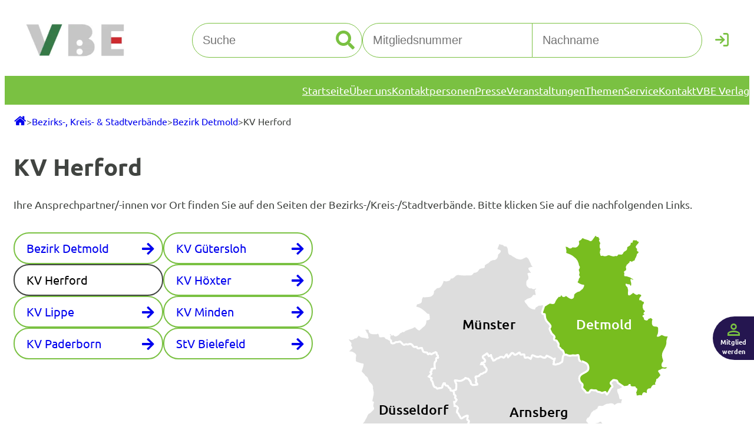

--- FILE ---
content_type: text/html; charset=UTF-8
request_url: https://vbe-nrw.de/bezirks-kreis-stadtverbaende/bezirk-detmold/herford/
body_size: 76688
content:
<!DOCTYPE html>
<html lang="de">
<head>
	<meta charset="UTF-8" />
<script>
var gform;gform||(document.addEventListener("gform_main_scripts_loaded",function(){gform.scriptsLoaded=!0}),document.addEventListener("gform/theme/scripts_loaded",function(){gform.themeScriptsLoaded=!0}),window.addEventListener("DOMContentLoaded",function(){gform.domLoaded=!0}),gform={domLoaded:!1,scriptsLoaded:!1,themeScriptsLoaded:!1,isFormEditor:()=>"function"==typeof InitializeEditor,callIfLoaded:function(o){return!(!gform.domLoaded||!gform.scriptsLoaded||!gform.themeScriptsLoaded&&!gform.isFormEditor()||(gform.isFormEditor()&&console.warn("The use of gform.initializeOnLoaded() is deprecated in the form editor context and will be removed in Gravity Forms 3.1."),o(),0))},initializeOnLoaded:function(o){gform.callIfLoaded(o)||(document.addEventListener("gform_main_scripts_loaded",()=>{gform.scriptsLoaded=!0,gform.callIfLoaded(o)}),document.addEventListener("gform/theme/scripts_loaded",()=>{gform.themeScriptsLoaded=!0,gform.callIfLoaded(o)}),window.addEventListener("DOMContentLoaded",()=>{gform.domLoaded=!0,gform.callIfLoaded(o)}))},hooks:{action:{},filter:{}},addAction:function(o,r,e,t){gform.addHook("action",o,r,e,t)},addFilter:function(o,r,e,t){gform.addHook("filter",o,r,e,t)},doAction:function(o){gform.doHook("action",o,arguments)},applyFilters:function(o){return gform.doHook("filter",o,arguments)},removeAction:function(o,r){gform.removeHook("action",o,r)},removeFilter:function(o,r,e){gform.removeHook("filter",o,r,e)},addHook:function(o,r,e,t,n){null==gform.hooks[o][r]&&(gform.hooks[o][r]=[]);var d=gform.hooks[o][r];null==n&&(n=r+"_"+d.length),gform.hooks[o][r].push({tag:n,callable:e,priority:t=null==t?10:t})},doHook:function(r,o,e){var t;if(e=Array.prototype.slice.call(e,1),null!=gform.hooks[r][o]&&((o=gform.hooks[r][o]).sort(function(o,r){return o.priority-r.priority}),o.forEach(function(o){"function"!=typeof(t=o.callable)&&(t=window[t]),"action"==r?t.apply(null,e):e[0]=t.apply(null,e)})),"filter"==r)return e[0]},removeHook:function(o,r,t,n){var e;null!=gform.hooks[o][r]&&(e=(e=gform.hooks[o][r]).filter(function(o,r,e){return!!(null!=n&&n!=o.tag||null!=t&&t!=o.priority)}),gform.hooks[o][r]=e)}});
</script>

	<meta name="viewport" content="width=device-width, initial-scale=1" />
<meta name='robots' content='index, follow, max-image-preview:large, max-snippet:-1, max-video-preview:-1' />
    <!-- Google Tag Manager -->
    <script data-cmp-vendor="s905" type="text/plain" class="cmplazyload">(function(w,d,s,l,i){w[l]=w[l]||[];w[l].push({'gtm.start':
    new Date().getTime(),event:'gtm.js'});var f=d.getElementsByTagName(s)[0],
    j=d.createElement(s),dl=l!='dataLayer'?'&l='+l:'';j.async=true;j.src=
    'https://www.googletagmanager.com/gtm.js?id='+i+dl;f.parentNode.insertBefore(j,f);
    })(window,document,'script','dataLayer','GTM-P4S6HBVR');
    </script>
    <!-- DIGIaccess -->
    <script id="dacs" src="https://download.digiaccess.org/digiaccess" defer></script>
	<link rel="dns-prefetch" href="https://cdn.consentmanager.net/">
<link rel="preconnect" href="https://cdn.consentmanager.net/" crossorigin />
<link rel="dns-prefetch" href="https://delivery.consentmanager.net/">
<link rel="preconnect" href="https://delivery.consentmanager.net/" crossorigin />

	<!-- This site is optimized with the Yoast SEO plugin v26.7 - https://yoast.com/wordpress/plugins/seo/ -->
	<meta name="description" content="Alle Informationen zum KV Herford finden Sie hier. Kontaktpersonen, Personalräte und Aktuelles. Jetzt mehr erfahren ►" />
	<link rel="canonical" href="https://vbe-nrw.de/bezirks-kreis-stadtverbaende/bezirk-detmold/herford/" />
	<meta property="og:locale" content="de_DE" />
	<meta property="og:type" content="article" />
	<meta property="og:title" content="KV Herford - VBE NRW" />
	<meta property="og:description" content="Alle Informationen zum KV Herford finden Sie hier. Kontaktpersonen, Personalräte und Aktuelles. Jetzt mehr erfahren ►" />
	<meta property="og:url" content="https://vbe-nrw.de/bezirks-kreis-stadtverbaende/bezirk-detmold/herford/" />
	<meta property="og:site_name" content="VBE" />
	<meta name="twitter:card" content="summary_large_image" />
	<meta name="twitter:site" content="@VBE_NRW" />
	<script type="application/ld+json" class="yoast-schema-graph">{"@context":"https://schema.org","@graph":[{"@type":"CollectionPage","@id":"https://vbe-nrw.de/bezirks-kreis-stadtverbaende/bezirk-detmold/herford/","url":"https://vbe-nrw.de/bezirks-kreis-stadtverbaende/bezirk-detmold/herford/","name":"KV Herford - VBE NRW","isPartOf":{"@id":"https://vbe-nrw.de/#website"},"description":"Alle Informationen zum KV Herford finden Sie hier. Kontaktpersonen, Personalräte und Aktuelles. Jetzt mehr erfahren ►","breadcrumb":{"@id":"https://vbe-nrw.de/bezirks-kreis-stadtverbaende/bezirk-detmold/herford/#breadcrumb"},"inLanguage":"de"},{"@type":"BreadcrumbList","@id":"https://vbe-nrw.de/bezirks-kreis-stadtverbaende/bezirk-detmold/herford/#breadcrumb","itemListElement":[{"@type":"ListItem","position":1,"name":"Startseite","item":"https://vbe-nrw.de/"},{"@type":"ListItem","position":2,"name":"Bezirks-, Kreis- & Stadtverbände","item":"https://vbe-nrw.de/bezirks-kreis-stadtverbaende/"},{"@type":"ListItem","position":3,"name":"Bezirk Detmold","item":"https://vbe-nrw.de/bezirks-kreis-stadtverbaende/bezirk-detmold/"},{"@type":"ListItem","position":4,"name":"KV Herford"}]},{"@type":"WebSite","@id":"https://vbe-nrw.de/#website","url":"https://vbe-nrw.de/","name":"VBE NRW","description":"","publisher":{"@id":"https://vbe-nrw.de/#organization"},"potentialAction":[{"@type":"SearchAction","target":{"@type":"EntryPoint","urlTemplate":"https://vbe-nrw.de/?s={search_term_string}"},"query-input":{"@type":"PropertyValueSpecification","valueRequired":true,"valueName":"search_term_string"}}],"inLanguage":"de"},{"@type":"Organization","@id":"https://vbe-nrw.de/#organization","name":"VBE NRW","url":"https://vbe-nrw.de/","logo":{"@type":"ImageObject","inLanguage":"de","@id":"https://vbe-nrw.de/#/schema/logo/image/","url":"https://vbe-nrw.de/wp-content/uploads/2023/04/Bildschirm_foto-2023-03-17-um-14.25.13-1.png","contentUrl":"https://vbe-nrw.de/wp-content/uploads/2023/04/Bildschirm_foto-2023-03-17-um-14.25.13-1.png","width":508,"height":172,"caption":"VBE NRW"},"image":{"@id":"https://vbe-nrw.de/#/schema/logo/image/"},"sameAs":["https://www.facebook.com/vbe.nrw","https://x.com/VBE_NRW"]}]}</script>
	<!-- / Yoast SEO plugin. -->


<title>KV Herford - VBE NRW</title>
<link rel='dns-prefetch' href='//vbe-nrw.de' />
<link rel="alternate" type="application/rss+xml" title="VBE &raquo; Feed" href="https://vbe-nrw.de/feed/" />
<link rel="alternate" type="application/rss+xml" title="VBE &raquo; Kommentar-Feed" href="https://vbe-nrw.de/comments/feed/" />
<link rel="alternate" type="application/rss+xml" title="VBE &raquo; KV Herford Verband Feed" href="https://vbe-nrw.de/bezirks-kreis-stadtverbaende/bezirk-detmold/herford/feed/" />
<style id='wp-img-auto-sizes-contain-inline-css'>
img:is([sizes=auto i],[sizes^="auto," i]){contain-intrinsic-size:3000px 1500px}
/*# sourceURL=wp-img-auto-sizes-contain-inline-css */
</style>
<style id='wp-block-paragraph-inline-css'>
.is-small-text{font-size:.875em}.is-regular-text{font-size:1em}.is-large-text{font-size:2.25em}.is-larger-text{font-size:3em}.has-drop-cap:not(:focus):first-letter{float:left;font-size:8.4em;font-style:normal;font-weight:100;line-height:.68;margin:.05em .1em 0 0;text-transform:uppercase}body.rtl .has-drop-cap:not(:focus):first-letter{float:none;margin-left:.1em}p.has-drop-cap.has-background{overflow:hidden}:root :where(p.has-background){padding:1.25em 2.375em}:where(p.has-text-color:not(.has-link-color)) a{color:inherit}p.has-text-align-left[style*="writing-mode:vertical-lr"],p.has-text-align-right[style*="writing-mode:vertical-rl"]{rotate:180deg}
/*# sourceURL=https://vbe-nrw.de/wp-includes/blocks/paragraph/style.min.css */
</style>
<style id='wp-block-list-inline-css'>
ol,ul{box-sizing:border-box}:root :where(.wp-block-list.has-background){padding:1.25em 2.375em}
/*# sourceURL=https://vbe-nrw.de/wp-includes/blocks/list/style.min.css */
</style>
<style id='wp-block-site-logo-inline-css'>
.wp-block-site-logo{box-sizing:border-box;line-height:0}.wp-block-site-logo a{display:inline-block;line-height:0}.wp-block-site-logo.is-default-size img{height:auto;width:120px}.wp-block-site-logo img{height:auto;max-width:100%}.wp-block-site-logo a,.wp-block-site-logo img{border-radius:inherit}.wp-block-site-logo.aligncenter{margin-left:auto;margin-right:auto;text-align:center}:root :where(.wp-block-site-logo.is-style-rounded){border-radius:9999px}
/*# sourceURL=https://vbe-nrw.de/wp-includes/blocks/site-logo/style.min.css */
</style>
<style id='wp-block-search-inline-css'>
.wp-block-search__button{margin-left:10px;word-break:normal}.wp-block-search__button.has-icon{line-height:0}.wp-block-search__button svg{height:1.25em;min-height:24px;min-width:24px;width:1.25em;fill:currentColor;vertical-align:text-bottom}:where(.wp-block-search__button){border:1px solid #ccc;padding:6px 10px}.wp-block-search__inside-wrapper{display:flex;flex:auto;flex-wrap:nowrap;max-width:100%}.wp-block-search__label{width:100%}.wp-block-search.wp-block-search__button-only .wp-block-search__button{box-sizing:border-box;display:flex;flex-shrink:0;justify-content:center;margin-left:0;max-width:100%}.wp-block-search.wp-block-search__button-only .wp-block-search__inside-wrapper{min-width:0!important;transition-property:width}.wp-block-search.wp-block-search__button-only .wp-block-search__input{flex-basis:100%;transition-duration:.3s}.wp-block-search.wp-block-search__button-only.wp-block-search__searchfield-hidden,.wp-block-search.wp-block-search__button-only.wp-block-search__searchfield-hidden .wp-block-search__inside-wrapper{overflow:hidden}.wp-block-search.wp-block-search__button-only.wp-block-search__searchfield-hidden .wp-block-search__input{border-left-width:0!important;border-right-width:0!important;flex-basis:0;flex-grow:0;margin:0;min-width:0!important;padding-left:0!important;padding-right:0!important;width:0!important}:where(.wp-block-search__input){appearance:none;border:1px solid #949494;flex-grow:1;font-family:inherit;font-size:inherit;font-style:inherit;font-weight:inherit;letter-spacing:inherit;line-height:inherit;margin-left:0;margin-right:0;min-width:3rem;padding:8px;text-decoration:unset!important;text-transform:inherit}:where(.wp-block-search__button-inside .wp-block-search__inside-wrapper){background-color:#fff;border:1px solid #949494;box-sizing:border-box;padding:4px}:where(.wp-block-search__button-inside .wp-block-search__inside-wrapper) .wp-block-search__input{border:none;border-radius:0;padding:0 4px}:where(.wp-block-search__button-inside .wp-block-search__inside-wrapper) .wp-block-search__input:focus{outline:none}:where(.wp-block-search__button-inside .wp-block-search__inside-wrapper) :where(.wp-block-search__button){padding:4px 8px}.wp-block-search.aligncenter .wp-block-search__inside-wrapper{margin:auto}.wp-block[data-align=right] .wp-block-search.wp-block-search__button-only .wp-block-search__inside-wrapper{float:right}
/*# sourceURL=https://vbe-nrw.de/wp-includes/blocks/search/style.min.css */
</style>
<style id='vbe-loginform-style-inline-css'>
.login-form form{display:grid;grid-template-columns:1fr 1fr 40px}.login-form input{border:1px solid var(--wp--preset--color--custom-hauptgrun)}.login-form input[type=text]{font-size:15px;padding:7px}.login-form input[type=text].error{border-color:red!important}.login-form input[type=text].login-member-id{border-radius:19px 0 0 19px;margin-right:-.5px}.login-form input[type=text].login-lastname{border-radius:0 19px 19px 0;margin-left:-.5px}.login-form input[type=text]:focus-visible{outline:var(--wp--preset--color--custom-hauptgrun) auto 1px}.login-form input[type=password]{display:none}.login-form button[type=submit]{background:unset;border:unset;color:var(--wp--preset--color--custom-hauptgrun);font-size:23px;padding:unset}.login-form button[type=submit] .login-text{display:none}.login-form .icon-cancel:before{color:var(--wp--preset--color--custom-hauptgrun);font-size:26px}@media(min-width:600px){.login-form .memberid-link,.login-form .register-link,.login-form label{display:none}}

/*# sourceURL=https://vbe-nrw.de/wp-content/themes/vbetheme/build/blocks/loginform/style-index.css */
</style>
<style id='wp-block-group-inline-css'>
.wp-block-group{box-sizing:border-box}:where(.wp-block-group.wp-block-group-is-layout-constrained){position:relative}
/*# sourceURL=https://vbe-nrw.de/wp-includes/blocks/group/style.min.css */
</style>
<style id='wp-block-navigation-link-inline-css'>
.wp-block-navigation .wp-block-navigation-item__label{overflow-wrap:break-word}.wp-block-navigation .wp-block-navigation-item__description{display:none}.link-ui-tools{outline:1px solid #f0f0f0;padding:8px}.link-ui-block-inserter{padding-top:8px}.link-ui-block-inserter__back{margin-left:8px;text-transform:uppercase}
/*# sourceURL=https://vbe-nrw.de/wp-includes/blocks/navigation-link/style.min.css */
</style>
<link rel='stylesheet' id='wp-block-navigation-css' href='https://vbe-nrw.de/wp-includes/blocks/navigation/style.min.css?ver=6.9' media='all' />
<style id='wp-block-query-title-inline-css'>
.wp-block-query-title{box-sizing:border-box}
/*# sourceURL=https://vbe-nrw.de/wp-includes/blocks/query-title/style.min.css */
</style>
<style id='vbe-verband-list-style-inline-css'>
.taxonomy-verband-list .active-verband a{color:initial}.taxonomy-verband-list .active-verband .icon-arrow-right{display:none}.taxonomy-verband-list .wp-block-buttons{-webkit-padding-start:0;align-items:flex-start;padding-inline-start:0}.taxonomy-verband-list li{border:2px solid;border-radius:9999px;font-family:inherit;font-size:20px;line-height:inherit;list-style:none;max-width:250px}.taxonomy-verband-list li a{align-items:center;cursor:pointer;display:flex;height:50px;justify-content:space-between;min-width:150px;padding:0;position:relative;text-decoration:none;width:250px}.taxonomy-verband-list li a span.link-text{margin-left:20px}.taxonomy-verband-list li a span.icon-arrow-right{margin-right:10px}@media(max-width:561px){.taxonomy-verband-list .wp-block-buttons{justify-content:center}}

/*# sourceURL=https://vbe-nrw.de/wp-content/themes/vbetheme/build/blocks/verband_list/style-index.css */
</style>
<style id='vbe-nrw-karte-style-inline-css'>
.wp-block-vbe-nrw-karte svg#vbe-nrw-karte{shape-rendering:geometricPrecision;fill-rule:evenodd;clip-rule:evenodd;height:auto;image-rendering:optimizeQuality;text-rendering:geometricPrecision;width:100%}.wp-block-vbe-nrw-karte .bezirk-region{stroke:#fff;stroke-width:100;fill:#ddd;-webkit-tap-highlight-color:rgba(0,0,0,0);cursor:pointer}.wp-block-vbe-nrw-karte .bezirk-region.active,.wp-block-vbe-nrw-karte .bezirk-region.pointed{fill:#78bd1f!important}.wp-block-vbe-nrw-karte .bezirk_name{color:#404441;font-size:4000%;font-weight:500;pointer-events:none}.wp-block-vbe-nrw-karte .bezirk_name.active,.wp-block-vbe-nrw-karte .bezirk_name.pointed{fill:#fff!important}.wp-block-vbe-nrw-karte #infoBox{align-items:flex-end;background-position:50%;background-repeat:no-repeat;background-size:cover;border:15px solid var(--wp--preset--color--custom-hauptgrun);border-radius:30px;box-shadow:0 0 5px rgba(0,0,0,.1);display:flex;flex-direction:column;gap:5px;height:240px;justify-content:flex-end;padding:15px;width:478px;z-index:10}.wp-block-vbe-nrw-karte #infoBox #bezirkName{color:var(--wp--preset--color--white);font-size:24px;font-weight:500;padding:0 18px;text-align:center;text-shadow:0 0 5px #000;width:70%}.wp-block-vbe-nrw-karte #infoBox #infoButton{background-color:var(--wp--preset--color--custom-hauptgrun);border:unset;border-radius:27px;color:var(--wp--preset--color--white);display:flex;font-size:18px;font-weight:700;justify-content:center;padding:12px 18px;text-decoration:none;width:70%}@media(min-width:782px){.wp-block-vbe-nrw-karte{padding:3% 17% 4% 3.5%}}@media(min-width:1300px){.wp-block-vbe-nrw-karte{padding:6% 34% 8% 7%}}

/*# sourceURL=https://vbe-nrw.de/wp-content/themes/vbetheme/build/blocks/vbe_nrw_karte/style-index.css */
</style>
<style id='wp-block-columns-inline-css'>
.wp-block-columns{box-sizing:border-box;display:flex;flex-wrap:wrap!important}@media (min-width:782px){.wp-block-columns{flex-wrap:nowrap!important}}.wp-block-columns{align-items:normal!important}.wp-block-columns.are-vertically-aligned-top{align-items:flex-start}.wp-block-columns.are-vertically-aligned-center{align-items:center}.wp-block-columns.are-vertically-aligned-bottom{align-items:flex-end}@media (max-width:781px){.wp-block-columns:not(.is-not-stacked-on-mobile)>.wp-block-column{flex-basis:100%!important}}@media (min-width:782px){.wp-block-columns:not(.is-not-stacked-on-mobile)>.wp-block-column{flex-basis:0;flex-grow:1}.wp-block-columns:not(.is-not-stacked-on-mobile)>.wp-block-column[style*=flex-basis]{flex-grow:0}}.wp-block-columns.is-not-stacked-on-mobile{flex-wrap:nowrap!important}.wp-block-columns.is-not-stacked-on-mobile>.wp-block-column{flex-basis:0;flex-grow:1}.wp-block-columns.is-not-stacked-on-mobile>.wp-block-column[style*=flex-basis]{flex-grow:0}:where(.wp-block-columns){margin-bottom:1.75em}:where(.wp-block-columns.has-background){padding:1.25em 2.375em}.wp-block-column{flex-grow:1;min-width:0;overflow-wrap:break-word;word-break:break-word}.wp-block-column.is-vertically-aligned-top{align-self:flex-start}.wp-block-column.is-vertically-aligned-center{align-self:center}.wp-block-column.is-vertically-aligned-bottom{align-self:flex-end}.wp-block-column.is-vertically-aligned-stretch{align-self:stretch}.wp-block-column.is-vertically-aligned-bottom,.wp-block-column.is-vertically-aligned-center,.wp-block-column.is-vertically-aligned-top{width:100%}
/*# sourceURL=https://vbe-nrw.de/wp-includes/blocks/columns/style.min.css */
</style>
<style id='wp-block-heading-inline-css'>
h1:where(.wp-block-heading).has-background,h2:where(.wp-block-heading).has-background,h3:where(.wp-block-heading).has-background,h4:where(.wp-block-heading).has-background,h5:where(.wp-block-heading).has-background,h6:where(.wp-block-heading).has-background{padding:1.25em 2.375em}h1.has-text-align-left[style*=writing-mode]:where([style*=vertical-lr]),h1.has-text-align-right[style*=writing-mode]:where([style*=vertical-rl]),h2.has-text-align-left[style*=writing-mode]:where([style*=vertical-lr]),h2.has-text-align-right[style*=writing-mode]:where([style*=vertical-rl]),h3.has-text-align-left[style*=writing-mode]:where([style*=vertical-lr]),h3.has-text-align-right[style*=writing-mode]:where([style*=vertical-rl]),h4.has-text-align-left[style*=writing-mode]:where([style*=vertical-lr]),h4.has-text-align-right[style*=writing-mode]:where([style*=vertical-rl]),h5.has-text-align-left[style*=writing-mode]:where([style*=vertical-lr]),h5.has-text-align-right[style*=writing-mode]:where([style*=vertical-rl]),h6.has-text-align-left[style*=writing-mode]:where([style*=vertical-lr]),h6.has-text-align-right[style*=writing-mode]:where([style*=vertical-rl]){rotate:180deg}
/*# sourceURL=https://vbe-nrw.de/wp-includes/blocks/heading/style.min.css */
</style>
<style id='vbe-vorstand-for-verband-style-inline-css'>
.list-verband-vorstand-contact{display:flex;flex-flow:wrap;gap:20px;justify-content:center}.list-verband-vorstand-contact .person-wrapper{border-radius:20px;display:flex;min-width:400px;overflow:hidden;width:min(450px,45%)}.list-verband-vorstand-contact .person-wrapper img{-o-object-fit:cover;object-fit:cover;width:180px}.list-verband-vorstand-contact .person-wrapper *{color:var(--wp--preset--color--white)}.list-verband-vorstand-contact .person-wrapper .person-meta{display:flex;flex-direction:column;justify-content:center;padding:5px 10px 10px}.list-verband-vorstand-contact .person-wrapper .person-meta .person-data-wrapper{display:flex;flex-direction:column;flex-grow:1;gap:5px;justify-content:center}.list-verband-vorstand-contact .person-wrapper .person-meta .person-data-wrapper .name,.list-verband-vorstand-contact .person-wrapper .person-meta .person-data-wrapper .titel{font-weight:400}.list-verband-vorstand-contact .person-wrapper .person-meta .person-data-wrapper .email,.list-verband-vorstand-contact .person-wrapper .person-meta .person-data-wrapper .phone{font-weight:100}.list-verband-vorstand-contact .person-wrapper .contact_now{margin-top:auto;text-align:center}.list-verband-vorstand-contact .person-wrapper .contact_now a{border-color:currentcolor hsla(0,0%,100%,.251) hsla(0,0%,100%,.251);border-top:1px solid hsla(0,0%,100%,.251);display:inline-block;margin-bottom:5px;margin-top:5px;padding-bottom:10px;padding-top:10px;text-decoration:none}@media(max-width:599px){.list-verband-vorstand-contact .person-wrapper{border-radius:0;width:100%}.list-verband-vorstand-contact .person-wrapper .person-meta{flex-basis:55%;padding:20px 10px 10px}.list-verband-vorstand-contact .person-wrapper img{flex-basis:45%;height:100%;width:auto}}

/*# sourceURL=https://vbe-nrw.de/wp-content/themes/vbetheme/build/blocks/vbe_vorstand_verband/style-index.css */
</style>
<style id='wp-block-button-inline-css'>
.wp-block-button__link{align-content:center;box-sizing:border-box;cursor:pointer;display:inline-block;height:100%;text-align:center;word-break:break-word}.wp-block-button__link.aligncenter{text-align:center}.wp-block-button__link.alignright{text-align:right}:where(.wp-block-button__link){border-radius:9999px;box-shadow:none;padding:calc(.667em + 2px) calc(1.333em + 2px);text-decoration:none}.wp-block-button[style*=text-decoration] .wp-block-button__link{text-decoration:inherit}.wp-block-buttons>.wp-block-button.has-custom-width{max-width:none}.wp-block-buttons>.wp-block-button.has-custom-width .wp-block-button__link{width:100%}.wp-block-buttons>.wp-block-button.has-custom-font-size .wp-block-button__link{font-size:inherit}.wp-block-buttons>.wp-block-button.wp-block-button__width-25{width:calc(25% - var(--wp--style--block-gap, .5em)*.75)}.wp-block-buttons>.wp-block-button.wp-block-button__width-50{width:calc(50% - var(--wp--style--block-gap, .5em)*.5)}.wp-block-buttons>.wp-block-button.wp-block-button__width-75{width:calc(75% - var(--wp--style--block-gap, .5em)*.25)}.wp-block-buttons>.wp-block-button.wp-block-button__width-100{flex-basis:100%;width:100%}.wp-block-buttons.is-vertical>.wp-block-button.wp-block-button__width-25{width:25%}.wp-block-buttons.is-vertical>.wp-block-button.wp-block-button__width-50{width:50%}.wp-block-buttons.is-vertical>.wp-block-button.wp-block-button__width-75{width:75%}.wp-block-button.is-style-squared,.wp-block-button__link.wp-block-button.is-style-squared{border-radius:0}.wp-block-button.no-border-radius,.wp-block-button__link.no-border-radius{border-radius:0!important}:root :where(.wp-block-button .wp-block-button__link.is-style-outline),:root :where(.wp-block-button.is-style-outline>.wp-block-button__link){border:2px solid;padding:.667em 1.333em}:root :where(.wp-block-button .wp-block-button__link.is-style-outline:not(.has-text-color)),:root :where(.wp-block-button.is-style-outline>.wp-block-button__link:not(.has-text-color)){color:currentColor}:root :where(.wp-block-button .wp-block-button__link.is-style-outline:not(.has-background)),:root :where(.wp-block-button.is-style-outline>.wp-block-button__link:not(.has-background)){background-color:initial;background-image:none}
/*# sourceURL=https://vbe-nrw.de/wp-includes/blocks/button/style.min.css */
</style>
<style id='wp-block-buttons-inline-css'>
.wp-block-buttons{box-sizing:border-box}.wp-block-buttons.is-vertical{flex-direction:column}.wp-block-buttons.is-vertical>.wp-block-button:last-child{margin-bottom:0}.wp-block-buttons>.wp-block-button{display:inline-block;margin:0}.wp-block-buttons.is-content-justification-left{justify-content:flex-start}.wp-block-buttons.is-content-justification-left.is-vertical{align-items:flex-start}.wp-block-buttons.is-content-justification-center{justify-content:center}.wp-block-buttons.is-content-justification-center.is-vertical{align-items:center}.wp-block-buttons.is-content-justification-right{justify-content:flex-end}.wp-block-buttons.is-content-justification-right.is-vertical{align-items:flex-end}.wp-block-buttons.is-content-justification-space-between{justify-content:space-between}.wp-block-buttons.aligncenter{text-align:center}.wp-block-buttons:not(.is-content-justification-space-between,.is-content-justification-right,.is-content-justification-left,.is-content-justification-center) .wp-block-button.aligncenter{margin-left:auto;margin-right:auto;width:100%}.wp-block-buttons[style*=text-decoration] .wp-block-button,.wp-block-buttons[style*=text-decoration] .wp-block-button__link{text-decoration:inherit}.wp-block-buttons.has-custom-font-size .wp-block-button__link{font-size:inherit}.wp-block-buttons .wp-block-button__link{width:100%}.wp-block-button.aligncenter{text-align:center}
/*# sourceURL=https://vbe-nrw.de/wp-includes/blocks/buttons/style.min.css */
</style>
<style id='vbe-verband-social-icons-style-inline-css'>
.wp-block-social-links.vbe-verband-social{font-size:20px}.wp-block-social-links.vbe-verband-social .wp-social-link .wp-block-social-link-anchor{align-items:center;display:flex;height:36px;justify-content:center;padding:unset;width:36px}.wp-block-social-links.vbe-verband-social .wp-social-link .wp-block-social-link-anchor:before{margin:unset}

/*# sourceURL=https://vbe-nrw.de/wp-content/themes/vbetheme/build/blocks/vbe_verband_social_icons/style-index.css */
</style>
<style id='wp-block-social-links-inline-css'>
.wp-block-social-links{background:none;box-sizing:border-box;margin-left:0;padding-left:0;padding-right:0;text-indent:0}.wp-block-social-links .wp-social-link a,.wp-block-social-links .wp-social-link a:hover{border-bottom:0;box-shadow:none;text-decoration:none}.wp-block-social-links .wp-social-link svg{height:1em;width:1em}.wp-block-social-links .wp-social-link span:not(.screen-reader-text){font-size:.65em;margin-left:.5em;margin-right:.5em}.wp-block-social-links.has-small-icon-size{font-size:16px}.wp-block-social-links,.wp-block-social-links.has-normal-icon-size{font-size:24px}.wp-block-social-links.has-large-icon-size{font-size:36px}.wp-block-social-links.has-huge-icon-size{font-size:48px}.wp-block-social-links.aligncenter{display:flex;justify-content:center}.wp-block-social-links.alignright{justify-content:flex-end}.wp-block-social-link{border-radius:9999px;display:block}@media not (prefers-reduced-motion){.wp-block-social-link{transition:transform .1s ease}}.wp-block-social-link{height:auto}.wp-block-social-link a{align-items:center;display:flex;line-height:0}.wp-block-social-link:hover{transform:scale(1.1)}.wp-block-social-links .wp-block-social-link.wp-social-link{display:inline-block;margin:0;padding:0}.wp-block-social-links .wp-block-social-link.wp-social-link .wp-block-social-link-anchor,.wp-block-social-links .wp-block-social-link.wp-social-link .wp-block-social-link-anchor svg,.wp-block-social-links .wp-block-social-link.wp-social-link .wp-block-social-link-anchor:active,.wp-block-social-links .wp-block-social-link.wp-social-link .wp-block-social-link-anchor:hover,.wp-block-social-links .wp-block-social-link.wp-social-link .wp-block-social-link-anchor:visited{color:currentColor;fill:currentColor}:where(.wp-block-social-links:not(.is-style-logos-only)) .wp-social-link{background-color:#f0f0f0;color:#444}:where(.wp-block-social-links:not(.is-style-logos-only)) .wp-social-link-amazon{background-color:#f90;color:#fff}:where(.wp-block-social-links:not(.is-style-logos-only)) .wp-social-link-bandcamp{background-color:#1ea0c3;color:#fff}:where(.wp-block-social-links:not(.is-style-logos-only)) .wp-social-link-behance{background-color:#0757fe;color:#fff}:where(.wp-block-social-links:not(.is-style-logos-only)) .wp-social-link-bluesky{background-color:#0a7aff;color:#fff}:where(.wp-block-social-links:not(.is-style-logos-only)) .wp-social-link-codepen{background-color:#1e1f26;color:#fff}:where(.wp-block-social-links:not(.is-style-logos-only)) .wp-social-link-deviantart{background-color:#02e49b;color:#fff}:where(.wp-block-social-links:not(.is-style-logos-only)) .wp-social-link-discord{background-color:#5865f2;color:#fff}:where(.wp-block-social-links:not(.is-style-logos-only)) .wp-social-link-dribbble{background-color:#e94c89;color:#fff}:where(.wp-block-social-links:not(.is-style-logos-only)) .wp-social-link-dropbox{background-color:#4280ff;color:#fff}:where(.wp-block-social-links:not(.is-style-logos-only)) .wp-social-link-etsy{background-color:#f45800;color:#fff}:where(.wp-block-social-links:not(.is-style-logos-only)) .wp-social-link-facebook{background-color:#0866ff;color:#fff}:where(.wp-block-social-links:not(.is-style-logos-only)) .wp-social-link-fivehundredpx{background-color:#000;color:#fff}:where(.wp-block-social-links:not(.is-style-logos-only)) .wp-social-link-flickr{background-color:#0461dd;color:#fff}:where(.wp-block-social-links:not(.is-style-logos-only)) .wp-social-link-foursquare{background-color:#e65678;color:#fff}:where(.wp-block-social-links:not(.is-style-logos-only)) .wp-social-link-github{background-color:#24292d;color:#fff}:where(.wp-block-social-links:not(.is-style-logos-only)) .wp-social-link-goodreads{background-color:#eceadd;color:#382110}:where(.wp-block-social-links:not(.is-style-logos-only)) .wp-social-link-google{background-color:#ea4434;color:#fff}:where(.wp-block-social-links:not(.is-style-logos-only)) .wp-social-link-gravatar{background-color:#1d4fc4;color:#fff}:where(.wp-block-social-links:not(.is-style-logos-only)) .wp-social-link-instagram{background-color:#f00075;color:#fff}:where(.wp-block-social-links:not(.is-style-logos-only)) .wp-social-link-lastfm{background-color:#e21b24;color:#fff}:where(.wp-block-social-links:not(.is-style-logos-only)) .wp-social-link-linkedin{background-color:#0d66c2;color:#fff}:where(.wp-block-social-links:not(.is-style-logos-only)) .wp-social-link-mastodon{background-color:#3288d4;color:#fff}:where(.wp-block-social-links:not(.is-style-logos-only)) .wp-social-link-medium{background-color:#000;color:#fff}:where(.wp-block-social-links:not(.is-style-logos-only)) .wp-social-link-meetup{background-color:#f6405f;color:#fff}:where(.wp-block-social-links:not(.is-style-logos-only)) .wp-social-link-patreon{background-color:#000;color:#fff}:where(.wp-block-social-links:not(.is-style-logos-only)) .wp-social-link-pinterest{background-color:#e60122;color:#fff}:where(.wp-block-social-links:not(.is-style-logos-only)) .wp-social-link-pocket{background-color:#ef4155;color:#fff}:where(.wp-block-social-links:not(.is-style-logos-only)) .wp-social-link-reddit{background-color:#ff4500;color:#fff}:where(.wp-block-social-links:not(.is-style-logos-only)) .wp-social-link-skype{background-color:#0478d7;color:#fff}:where(.wp-block-social-links:not(.is-style-logos-only)) .wp-social-link-snapchat{background-color:#fefc00;color:#fff;stroke:#000}:where(.wp-block-social-links:not(.is-style-logos-only)) .wp-social-link-soundcloud{background-color:#ff5600;color:#fff}:where(.wp-block-social-links:not(.is-style-logos-only)) .wp-social-link-spotify{background-color:#1bd760;color:#fff}:where(.wp-block-social-links:not(.is-style-logos-only)) .wp-social-link-telegram{background-color:#2aabee;color:#fff}:where(.wp-block-social-links:not(.is-style-logos-only)) .wp-social-link-threads{background-color:#000;color:#fff}:where(.wp-block-social-links:not(.is-style-logos-only)) .wp-social-link-tiktok{background-color:#000;color:#fff}:where(.wp-block-social-links:not(.is-style-logos-only)) .wp-social-link-tumblr{background-color:#011835;color:#fff}:where(.wp-block-social-links:not(.is-style-logos-only)) .wp-social-link-twitch{background-color:#6440a4;color:#fff}:where(.wp-block-social-links:not(.is-style-logos-only)) .wp-social-link-twitter{background-color:#1da1f2;color:#fff}:where(.wp-block-social-links:not(.is-style-logos-only)) .wp-social-link-vimeo{background-color:#1eb7ea;color:#fff}:where(.wp-block-social-links:not(.is-style-logos-only)) .wp-social-link-vk{background-color:#4680c2;color:#fff}:where(.wp-block-social-links:not(.is-style-logos-only)) .wp-social-link-wordpress{background-color:#3499cd;color:#fff}:where(.wp-block-social-links:not(.is-style-logos-only)) .wp-social-link-whatsapp{background-color:#25d366;color:#fff}:where(.wp-block-social-links:not(.is-style-logos-only)) .wp-social-link-x{background-color:#000;color:#fff}:where(.wp-block-social-links:not(.is-style-logos-only)) .wp-social-link-yelp{background-color:#d32422;color:#fff}:where(.wp-block-social-links:not(.is-style-logos-only)) .wp-social-link-youtube{background-color:red;color:#fff}:where(.wp-block-social-links.is-style-logos-only) .wp-social-link{background:none}:where(.wp-block-social-links.is-style-logos-only) .wp-social-link svg{height:1.25em;width:1.25em}:where(.wp-block-social-links.is-style-logos-only) .wp-social-link-amazon{color:#f90}:where(.wp-block-social-links.is-style-logos-only) .wp-social-link-bandcamp{color:#1ea0c3}:where(.wp-block-social-links.is-style-logos-only) .wp-social-link-behance{color:#0757fe}:where(.wp-block-social-links.is-style-logos-only) .wp-social-link-bluesky{color:#0a7aff}:where(.wp-block-social-links.is-style-logos-only) .wp-social-link-codepen{color:#1e1f26}:where(.wp-block-social-links.is-style-logos-only) .wp-social-link-deviantart{color:#02e49b}:where(.wp-block-social-links.is-style-logos-only) .wp-social-link-discord{color:#5865f2}:where(.wp-block-social-links.is-style-logos-only) .wp-social-link-dribbble{color:#e94c89}:where(.wp-block-social-links.is-style-logos-only) .wp-social-link-dropbox{color:#4280ff}:where(.wp-block-social-links.is-style-logos-only) .wp-social-link-etsy{color:#f45800}:where(.wp-block-social-links.is-style-logos-only) .wp-social-link-facebook{color:#0866ff}:where(.wp-block-social-links.is-style-logos-only) .wp-social-link-fivehundredpx{color:#000}:where(.wp-block-social-links.is-style-logos-only) .wp-social-link-flickr{color:#0461dd}:where(.wp-block-social-links.is-style-logos-only) .wp-social-link-foursquare{color:#e65678}:where(.wp-block-social-links.is-style-logos-only) .wp-social-link-github{color:#24292d}:where(.wp-block-social-links.is-style-logos-only) .wp-social-link-goodreads{color:#382110}:where(.wp-block-social-links.is-style-logos-only) .wp-social-link-google{color:#ea4434}:where(.wp-block-social-links.is-style-logos-only) .wp-social-link-gravatar{color:#1d4fc4}:where(.wp-block-social-links.is-style-logos-only) .wp-social-link-instagram{color:#f00075}:where(.wp-block-social-links.is-style-logos-only) .wp-social-link-lastfm{color:#e21b24}:where(.wp-block-social-links.is-style-logos-only) .wp-social-link-linkedin{color:#0d66c2}:where(.wp-block-social-links.is-style-logos-only) .wp-social-link-mastodon{color:#3288d4}:where(.wp-block-social-links.is-style-logos-only) .wp-social-link-medium{color:#000}:where(.wp-block-social-links.is-style-logos-only) .wp-social-link-meetup{color:#f6405f}:where(.wp-block-social-links.is-style-logos-only) .wp-social-link-patreon{color:#000}:where(.wp-block-social-links.is-style-logos-only) .wp-social-link-pinterest{color:#e60122}:where(.wp-block-social-links.is-style-logos-only) .wp-social-link-pocket{color:#ef4155}:where(.wp-block-social-links.is-style-logos-only) .wp-social-link-reddit{color:#ff4500}:where(.wp-block-social-links.is-style-logos-only) .wp-social-link-skype{color:#0478d7}:where(.wp-block-social-links.is-style-logos-only) .wp-social-link-snapchat{color:#fff;stroke:#000}:where(.wp-block-social-links.is-style-logos-only) .wp-social-link-soundcloud{color:#ff5600}:where(.wp-block-social-links.is-style-logos-only) .wp-social-link-spotify{color:#1bd760}:where(.wp-block-social-links.is-style-logos-only) .wp-social-link-telegram{color:#2aabee}:where(.wp-block-social-links.is-style-logos-only) .wp-social-link-threads{color:#000}:where(.wp-block-social-links.is-style-logos-only) .wp-social-link-tiktok{color:#000}:where(.wp-block-social-links.is-style-logos-only) .wp-social-link-tumblr{color:#011835}:where(.wp-block-social-links.is-style-logos-only) .wp-social-link-twitch{color:#6440a4}:where(.wp-block-social-links.is-style-logos-only) .wp-social-link-twitter{color:#1da1f2}:where(.wp-block-social-links.is-style-logos-only) .wp-social-link-vimeo{color:#1eb7ea}:where(.wp-block-social-links.is-style-logos-only) .wp-social-link-vk{color:#4680c2}:where(.wp-block-social-links.is-style-logos-only) .wp-social-link-whatsapp{color:#25d366}:where(.wp-block-social-links.is-style-logos-only) .wp-social-link-wordpress{color:#3499cd}:where(.wp-block-social-links.is-style-logos-only) .wp-social-link-x{color:#000}:where(.wp-block-social-links.is-style-logos-only) .wp-social-link-yelp{color:#d32422}:where(.wp-block-social-links.is-style-logos-only) .wp-social-link-youtube{color:red}.wp-block-social-links.is-style-pill-shape .wp-social-link{width:auto}:root :where(.wp-block-social-links .wp-social-link a){padding:.25em}:root :where(.wp-block-social-links.is-style-logos-only .wp-social-link a){padding:0}:root :where(.wp-block-social-links.is-style-pill-shape .wp-social-link a){padding-left:.6666666667em;padding-right:.6666666667em}.wp-block-social-links:not(.has-icon-color):not(.has-icon-background-color) .wp-social-link-snapchat .wp-block-social-link-label{color:#000}
/*# sourceURL=https://vbe-nrw.de/wp-includes/blocks/social-links/style.min.css */
</style>
<link rel='preload' as='style' onload="this.onload=null;this.rel='stylesheet'" id='gform_basic-css' href='https://vbe-nrw.de/wp-content/plugins/gravityforms/assets/css/dist/basic.min.css?ver=2.9.25' media='all' />
<link rel='preload' as='style' onload="this.onload=null;this.rel='stylesheet'" id='gform_theme_components-css' href='https://vbe-nrw.de/wp-content/plugins/gravityforms/assets/css/dist/theme-components.min.css?ver=2.9.25' media='all' />
<link rel='preload' as='style' onload="this.onload=null;this.rel='stylesheet'" id='gform_theme-css' href='https://vbe-nrw.de/wp-content/plugins/gravityforms/assets/css/dist/theme.min.css?ver=2.9.25' media='all' />
<style id='vbe-newsletterform-style-inline-css'>
.newsletter-form .gform_confirmation_message{font-weight:700}.newsletter-form .gravity-theme .gform_validation_errors{display:none}.newsletter-form .gravity-theme .validation_message{background-color:transparent;border:none;color:#c6272b;padding:8px}.newsletter-form .gravity-theme .gfield_error label{color:inherit}.newsletter-form .gravity-theme .newsletter_anmeldung_footer .ginput_container_email input[type=email]{border:unset;border-radius:27px;font-size:18px;padding:18px;width:100%}.newsletter-form .gravity-theme .newsletter_anmeldung_footer .gchoice{align-items:center;display:flex;gap:5px}.newsletter-form .gravity-theme .newsletter_anmeldung_footer .gchoice input{appearance:none;-moz-appearance:none;-webkit-appearance:none;background-color:transparent;height:26px;position:relative;width:26px}.newsletter-form .gravity-theme .newsletter_anmeldung_footer .gchoice input:before{background-color:var(--wp--preset--color--white);border:6px solid var(--wp--preset--color--white);border-radius:50%;box-sizing:border-box;content:"";display:block;height:26px;position:absolute;width:26px}.newsletter-form .gravity-theme .newsletter_anmeldung_footer .gchoice input:checked:before{background-color:var(--wp--preset--color--custom-hauptgrun)}.newsletter-form .gravity-theme .newsletter_anmeldung_footer input[type=submit]{background-color:var(--wp--preset--color--white);border:unset;border-radius:27px;color:var(--wp--preset--color--custom-hauptgrun);display:flex;font-size:14px;font-weight:700;justify-content:center;max-width:390px;padding:8px;text-decoration:none;width:110px}.newsletter-form .gravity-theme .newsletter_anmeldung_footer label{font-size:18px!important}.newsletter-form .gravity-theme .newsletter_anmeldung_footer label a{color:var(--wp--preset--color--white)!important;font-weight:700;text-decoration:none}.newsletter-form .newsletter-form-headline{-moz-column-gap:10px;column-gap:10px;flex-direction:column}.newsletter-form .newsletter-form-headline,.newsletter-form .newsletter-form-headline .icon-circle-newsletter{align-items:center;display:flex;justify-content:center}.newsletter-form .newsletter-form-headline .icon-circle-newsletter:before{align-items:center;display:flex;font-size:47px;height:47px;justify-content:center;margin:unset;width:47px}.newsletter-form .newsletter-form-headline .headline{font-size:30px;font-weight:700}.newsletter-form .newsletter-form-text{text-align:center}@media(min-width:782px){.newsletter-form .newsletter-form-headline{flex-direction:row;justify-content:flex-start}.newsletter-form .newsletter-form-text{text-align:left}.newsletter-form .gravity-theme .newsletter_anmeldung_footer .ginput_container_email input[type=email]{border:unset;border-radius:27px;font-size:18px;padding:18px;width:calc(100% - 100px)}}

/*# sourceURL=https://vbe-nrw.de/wp-content/themes/vbetheme/build/blocks/newsletterform/style-index.css */
</style>
<style id='vbe-register-cta-style-inline-css'>
.register-cta{padding-bottom:25px}.register-cta,.register-cta .register-cta-headline{align-items:center;display:flex;flex-direction:column}.register-cta .register-cta-headline{-moz-column-gap:10px;column-gap:10px;justify-content:center}.register-cta .register-cta-headline .icon-circle-person{align-items:center;display:flex;justify-content:center}.register-cta .register-cta-headline .icon-circle-person:before{align-items:center;display:flex;font-size:47px;height:47px;justify-content:center;margin:unset;width:47px}.register-cta .register-cta-headline .headline{font-size:30px;font-weight:700}.register-cta .register-cta-text{text-align:center}.register-cta .register-cta-button{background-color:var(--wp--preset--color--white);border:unset;border-radius:27px;color:var(--wp--preset--color--custom-hauptgrun);display:flex;font-size:18px;font-weight:700;justify-content:center;max-width:390px;padding:18px;text-decoration:none;width:calc(100% - 36px)}@media(min-width:782px){.register-cta{align-items:flex-start}.register-cta .register-cta-headline{flex-direction:row;justify-content:flex-start}.register-cta .register-cta-text{min-height:36px;text-align:left}}@media(min-width:992px){.register-cta .register-cta-button{max-width:407px}}

/*# sourceURL=https://vbe-nrw.de/wp-content/themes/vbetheme/build/blocks/register-cta/style-index.css */
</style>
<link rel='stylesheet' id='sbi_styles-css' href='https://vbe-nrw.de/wp-content/plugins/instagram-feed-pro/css/sbi-styles.min.css?ver=6.9.0' media='all' />
<style id='wp-emoji-styles-inline-css'>

	img.wp-smiley, img.emoji {
		display: inline !important;
		border: none !important;
		box-shadow: none !important;
		height: 1em !important;
		width: 1em !important;
		margin: 0 0.07em !important;
		vertical-align: -0.1em !important;
		background: none !important;
		padding: 0 !important;
	}
/*# sourceURL=wp-emoji-styles-inline-css */
</style>
<style id='wp-block-library-inline-css'>
:root{--wp-block-synced-color:#7a00df;--wp-block-synced-color--rgb:122,0,223;--wp-bound-block-color:var(--wp-block-synced-color);--wp-editor-canvas-background:#ddd;--wp-admin-theme-color:#007cba;--wp-admin-theme-color--rgb:0,124,186;--wp-admin-theme-color-darker-10:#006ba1;--wp-admin-theme-color-darker-10--rgb:0,107,160.5;--wp-admin-theme-color-darker-20:#005a87;--wp-admin-theme-color-darker-20--rgb:0,90,135;--wp-admin-border-width-focus:2px}@media (min-resolution:192dpi){:root{--wp-admin-border-width-focus:1.5px}}.wp-element-button{cursor:pointer}:root .has-very-light-gray-background-color{background-color:#eee}:root .has-very-dark-gray-background-color{background-color:#313131}:root .has-very-light-gray-color{color:#eee}:root .has-very-dark-gray-color{color:#313131}:root .has-vivid-green-cyan-to-vivid-cyan-blue-gradient-background{background:linear-gradient(135deg,#00d084,#0693e3)}:root .has-purple-crush-gradient-background{background:linear-gradient(135deg,#34e2e4,#4721fb 50%,#ab1dfe)}:root .has-hazy-dawn-gradient-background{background:linear-gradient(135deg,#faaca8,#dad0ec)}:root .has-subdued-olive-gradient-background{background:linear-gradient(135deg,#fafae1,#67a671)}:root .has-atomic-cream-gradient-background{background:linear-gradient(135deg,#fdd79a,#004a59)}:root .has-nightshade-gradient-background{background:linear-gradient(135deg,#330968,#31cdcf)}:root .has-midnight-gradient-background{background:linear-gradient(135deg,#020381,#2874fc)}:root{--wp--preset--font-size--normal:16px;--wp--preset--font-size--huge:42px}.has-regular-font-size{font-size:1em}.has-larger-font-size{font-size:2.625em}.has-normal-font-size{font-size:var(--wp--preset--font-size--normal)}.has-huge-font-size{font-size:var(--wp--preset--font-size--huge)}.has-text-align-center{text-align:center}.has-text-align-left{text-align:left}.has-text-align-right{text-align:right}.has-fit-text{white-space:nowrap!important}#end-resizable-editor-section{display:none}.aligncenter{clear:both}.items-justified-left{justify-content:flex-start}.items-justified-center{justify-content:center}.items-justified-right{justify-content:flex-end}.items-justified-space-between{justify-content:space-between}.screen-reader-text{border:0;clip-path:inset(50%);height:1px;margin:-1px;overflow:hidden;padding:0;position:absolute;width:1px;word-wrap:normal!important}.screen-reader-text:focus{background-color:#ddd;clip-path:none;color:#444;display:block;font-size:1em;height:auto;left:5px;line-height:normal;padding:15px 23px 14px;text-decoration:none;top:5px;width:auto;z-index:100000}html :where(.has-border-color){border-style:solid}html :where([style*=border-top-color]){border-top-style:solid}html :where([style*=border-right-color]){border-right-style:solid}html :where([style*=border-bottom-color]){border-bottom-style:solid}html :where([style*=border-left-color]){border-left-style:solid}html :where([style*=border-width]){border-style:solid}html :where([style*=border-top-width]){border-top-style:solid}html :where([style*=border-right-width]){border-right-style:solid}html :where([style*=border-bottom-width]){border-bottom-style:solid}html :where([style*=border-left-width]){border-left-style:solid}html :where(img[class*=wp-image-]){height:auto;max-width:100%}:where(figure){margin:0 0 1em}html :where(.is-position-sticky){--wp-admin--admin-bar--position-offset:var(--wp-admin--admin-bar--height,0px)}@media screen and (max-width:600px){html :where(.is-position-sticky){--wp-admin--admin-bar--position-offset:0px}}
/*# sourceURL=/wp-includes/css/dist/block-library/common.min.css */
</style>
<style id='global-styles-inline-css'>
:root{--wp--preset--aspect-ratio--square: 1;--wp--preset--aspect-ratio--4-3: 4/3;--wp--preset--aspect-ratio--3-4: 3/4;--wp--preset--aspect-ratio--3-2: 3/2;--wp--preset--aspect-ratio--2-3: 2/3;--wp--preset--aspect-ratio--16-9: 16/9;--wp--preset--aspect-ratio--9-16: 9/16;--wp--preset--color--black: #000000;--wp--preset--color--cyan-bluish-gray: #abb8c3;--wp--preset--color--white: #ffffff;--wp--preset--color--pale-pink: #f78da7;--wp--preset--color--vivid-red: #cf2e2e;--wp--preset--color--luminous-vivid-orange: #ff6900;--wp--preset--color--luminous-vivid-amber: #fcb900;--wp--preset--color--light-green-cyan: #7bdcb5;--wp--preset--color--vivid-green-cyan: #00d084;--wp--preset--color--pale-cyan-blue: #8ed1fc;--wp--preset--color--vivid-cyan-blue: #0693e3;--wp--preset--color--vivid-purple: #9b51e0;--wp--preset--color--custom-hauptgrun: #7ac142;--wp--preset--color--custom-hell-grun: #e1f1d4;--wp--preset--color--custom-dunkelgrau: #414441;--wp--preset--color--custom-exclusiv-elemente: #251650;--wp--preset--gradient--vivid-cyan-blue-to-vivid-purple: linear-gradient(135deg,rgb(6,147,227) 0%,rgb(155,81,224) 100%);--wp--preset--gradient--light-green-cyan-to-vivid-green-cyan: linear-gradient(135deg,rgb(122,220,180) 0%,rgb(0,208,130) 100%);--wp--preset--gradient--luminous-vivid-amber-to-luminous-vivid-orange: linear-gradient(135deg,rgb(252,185,0) 0%,rgb(255,105,0) 100%);--wp--preset--gradient--luminous-vivid-orange-to-vivid-red: linear-gradient(135deg,rgb(255,105,0) 0%,rgb(207,46,46) 100%);--wp--preset--gradient--very-light-gray-to-cyan-bluish-gray: linear-gradient(135deg,rgb(238,238,238) 0%,rgb(169,184,195) 100%);--wp--preset--gradient--cool-to-warm-spectrum: linear-gradient(135deg,rgb(74,234,220) 0%,rgb(151,120,209) 20%,rgb(207,42,186) 40%,rgb(238,44,130) 60%,rgb(251,105,98) 80%,rgb(254,248,76) 100%);--wp--preset--gradient--blush-light-purple: linear-gradient(135deg,rgb(255,206,236) 0%,rgb(152,150,240) 100%);--wp--preset--gradient--blush-bordeaux: linear-gradient(135deg,rgb(254,205,165) 0%,rgb(254,45,45) 50%,rgb(107,0,62) 100%);--wp--preset--gradient--luminous-dusk: linear-gradient(135deg,rgb(255,203,112) 0%,rgb(199,81,192) 50%,rgb(65,88,208) 100%);--wp--preset--gradient--pale-ocean: linear-gradient(135deg,rgb(255,245,203) 0%,rgb(182,227,212) 50%,rgb(51,167,181) 100%);--wp--preset--gradient--electric-grass: linear-gradient(135deg,rgb(202,248,128) 0%,rgb(113,206,126) 100%);--wp--preset--gradient--midnight: linear-gradient(135deg,rgb(2,3,129) 0%,rgb(40,116,252) 100%);--wp--preset--gradient--custom-farbverlauf-hellgrun: linear-gradient(0deg,rgb(214,237,188) 3%,rgb(238,247,226) 98%);--wp--preset--gradient--custom-farbverlauf-hellgrun-gedreht: linear-gradient(180deg,rgb(214,237,188) 3%,rgb(238,247,226) 98%);--wp--preset--font-size--small: 13px;--wp--preset--font-size--medium: 20px;--wp--preset--font-size--large: 36px;--wp--preset--font-size--x-large: 42px;--wp--preset--font-family--system-font: -apple-system, BlinkMacSystemFont, 'Segoe UI', Roboto, Oxygen-Sans, Ubuntu, Cantarell, 'Helvetica Neue', sans-serif;--wp--preset--font-family--ubuntu: Ubuntu;--wp--preset--spacing--20: 0.44rem;--wp--preset--spacing--30: 0.67rem;--wp--preset--spacing--40: 1rem;--wp--preset--spacing--50: 1.5rem;--wp--preset--spacing--60: 2.25rem;--wp--preset--spacing--70: 3.38rem;--wp--preset--spacing--80: 5.06rem;--wp--preset--shadow--natural: 6px 6px 9px rgba(0, 0, 0, 0.2);--wp--preset--shadow--deep: 12px 12px 50px rgba(0, 0, 0, 0.4);--wp--preset--shadow--sharp: 6px 6px 0px rgba(0, 0, 0, 0.2);--wp--preset--shadow--outlined: 6px 6px 0px -3px rgb(255, 255, 255), 6px 6px rgb(0, 0, 0);--wp--preset--shadow--crisp: 6px 6px 0px rgb(0, 0, 0);}:root { --wp--style--global--content-size: 1280px;--wp--style--global--wide-size: 1370px; }:where(body) { margin: 0; }.wp-site-blocks > .alignleft { float: left; margin-right: 2em; }.wp-site-blocks > .alignright { float: right; margin-left: 2em; }.wp-site-blocks > .aligncenter { justify-content: center; margin-left: auto; margin-right: auto; }:where(.wp-site-blocks) > * { margin-block-start: 24px; margin-block-end: 0; }:where(.wp-site-blocks) > :first-child { margin-block-start: 0; }:where(.wp-site-blocks) > :last-child { margin-block-end: 0; }:root { --wp--style--block-gap: 24px; }:root :where(.is-layout-flow) > :first-child{margin-block-start: 0;}:root :where(.is-layout-flow) > :last-child{margin-block-end: 0;}:root :where(.is-layout-flow) > *{margin-block-start: 24px;margin-block-end: 0;}:root :where(.is-layout-constrained) > :first-child{margin-block-start: 0;}:root :where(.is-layout-constrained) > :last-child{margin-block-end: 0;}:root :where(.is-layout-constrained) > *{margin-block-start: 24px;margin-block-end: 0;}:root :where(.is-layout-flex){gap: 24px;}:root :where(.is-layout-grid){gap: 24px;}.is-layout-flow > .alignleft{float: left;margin-inline-start: 0;margin-inline-end: 2em;}.is-layout-flow > .alignright{float: right;margin-inline-start: 2em;margin-inline-end: 0;}.is-layout-flow > .aligncenter{margin-left: auto !important;margin-right: auto !important;}.is-layout-constrained > .alignleft{float: left;margin-inline-start: 0;margin-inline-end: 2em;}.is-layout-constrained > .alignright{float: right;margin-inline-start: 2em;margin-inline-end: 0;}.is-layout-constrained > .aligncenter{margin-left: auto !important;margin-right: auto !important;}.is-layout-constrained > :where(:not(.alignleft):not(.alignright):not(.alignfull)){max-width: var(--wp--style--global--content-size);margin-left: auto !important;margin-right: auto !important;}.is-layout-constrained > .alignwide{max-width: var(--wp--style--global--wide-size);}body .is-layout-flex{display: flex;}.is-layout-flex{flex-wrap: wrap;align-items: center;}.is-layout-flex > :is(*, div){margin: 0;}body .is-layout-grid{display: grid;}.is-layout-grid > :is(*, div){margin: 0;}body{background-color: var(--wp--preset--color--white);color: var(--wp--preset--color--custom-dunkelgrau);font-family: var(--wp--preset--font-family--ubuntu);font-size: 18px;margin-bottom: 0px;padding-top: 0px;padding-right: 0px;padding-bottom: 0px;padding-left: 0px;}a:where(:not(.wp-element-button)){color: #7ac142;font-family: Ubuntu;text-decoration: underline;}h1, h2, h3, h4, h5, h6{color: #414441;font-family: Ubuntu;}h1{font-size: clamp(20px, 100vw / 14, 40px);font-style: normal;font-weight: 700;}h2{font-size: clamp(17px, 100vw / 16, 30px);font-style: normal;font-weight: 700;}h3{font-size: clamp(14px, 100vw / 14, 25px);font-style: normal;font-weight: 700;}h4{font-size: 20px;font-style: normal;font-weight: 700;}h5{font-size: 18px;font-style: normal;font-weight: 700;}h6{font-size: 18px;font-style: normal;font-weight: 700;}:root :where(.wp-element-button, .wp-block-button__link){background-color: #7ac142;border-width: 0;color: var(--wp--preset--color--white);font-family: inherit;font-size: inherit;font-style: inherit;font-weight: inherit;letter-spacing: inherit;line-height: inherit;padding-top: calc(0.667em + 2px);padding-right: calc(1.333em + 2px);padding-bottom: calc(0.667em + 2px);padding-left: calc(1.333em + 2px);text-decoration: none;text-transform: inherit;}.has-black-color{color: var(--wp--preset--color--black) !important;}.has-cyan-bluish-gray-color{color: var(--wp--preset--color--cyan-bluish-gray) !important;}.has-white-color{color: var(--wp--preset--color--white) !important;}.has-pale-pink-color{color: var(--wp--preset--color--pale-pink) !important;}.has-vivid-red-color{color: var(--wp--preset--color--vivid-red) !important;}.has-luminous-vivid-orange-color{color: var(--wp--preset--color--luminous-vivid-orange) !important;}.has-luminous-vivid-amber-color{color: var(--wp--preset--color--luminous-vivid-amber) !important;}.has-light-green-cyan-color{color: var(--wp--preset--color--light-green-cyan) !important;}.has-vivid-green-cyan-color{color: var(--wp--preset--color--vivid-green-cyan) !important;}.has-pale-cyan-blue-color{color: var(--wp--preset--color--pale-cyan-blue) !important;}.has-vivid-cyan-blue-color{color: var(--wp--preset--color--vivid-cyan-blue) !important;}.has-vivid-purple-color{color: var(--wp--preset--color--vivid-purple) !important;}.has-custom-hauptgrun-color{color: var(--wp--preset--color--custom-hauptgrun) !important;}.has-custom-hell-grun-color{color: var(--wp--preset--color--custom-hell-grun) !important;}.has-custom-dunkelgrau-color{color: var(--wp--preset--color--custom-dunkelgrau) !important;}.has-custom-exclusiv-elemente-color{color: var(--wp--preset--color--custom-exclusiv-elemente) !important;}.has-black-background-color{background-color: var(--wp--preset--color--black) !important;}.has-cyan-bluish-gray-background-color{background-color: var(--wp--preset--color--cyan-bluish-gray) !important;}.has-white-background-color{background-color: var(--wp--preset--color--white) !important;}.has-pale-pink-background-color{background-color: var(--wp--preset--color--pale-pink) !important;}.has-vivid-red-background-color{background-color: var(--wp--preset--color--vivid-red) !important;}.has-luminous-vivid-orange-background-color{background-color: var(--wp--preset--color--luminous-vivid-orange) !important;}.has-luminous-vivid-amber-background-color{background-color: var(--wp--preset--color--luminous-vivid-amber) !important;}.has-light-green-cyan-background-color{background-color: var(--wp--preset--color--light-green-cyan) !important;}.has-vivid-green-cyan-background-color{background-color: var(--wp--preset--color--vivid-green-cyan) !important;}.has-pale-cyan-blue-background-color{background-color: var(--wp--preset--color--pale-cyan-blue) !important;}.has-vivid-cyan-blue-background-color{background-color: var(--wp--preset--color--vivid-cyan-blue) !important;}.has-vivid-purple-background-color{background-color: var(--wp--preset--color--vivid-purple) !important;}.has-custom-hauptgrun-background-color{background-color: var(--wp--preset--color--custom-hauptgrun) !important;}.has-custom-hell-grun-background-color{background-color: var(--wp--preset--color--custom-hell-grun) !important;}.has-custom-dunkelgrau-background-color{background-color: var(--wp--preset--color--custom-dunkelgrau) !important;}.has-custom-exclusiv-elemente-background-color{background-color: var(--wp--preset--color--custom-exclusiv-elemente) !important;}.has-black-border-color{border-color: var(--wp--preset--color--black) !important;}.has-cyan-bluish-gray-border-color{border-color: var(--wp--preset--color--cyan-bluish-gray) !important;}.has-white-border-color{border-color: var(--wp--preset--color--white) !important;}.has-pale-pink-border-color{border-color: var(--wp--preset--color--pale-pink) !important;}.has-vivid-red-border-color{border-color: var(--wp--preset--color--vivid-red) !important;}.has-luminous-vivid-orange-border-color{border-color: var(--wp--preset--color--luminous-vivid-orange) !important;}.has-luminous-vivid-amber-border-color{border-color: var(--wp--preset--color--luminous-vivid-amber) !important;}.has-light-green-cyan-border-color{border-color: var(--wp--preset--color--light-green-cyan) !important;}.has-vivid-green-cyan-border-color{border-color: var(--wp--preset--color--vivid-green-cyan) !important;}.has-pale-cyan-blue-border-color{border-color: var(--wp--preset--color--pale-cyan-blue) !important;}.has-vivid-cyan-blue-border-color{border-color: var(--wp--preset--color--vivid-cyan-blue) !important;}.has-vivid-purple-border-color{border-color: var(--wp--preset--color--vivid-purple) !important;}.has-custom-hauptgrun-border-color{border-color: var(--wp--preset--color--custom-hauptgrun) !important;}.has-custom-hell-grun-border-color{border-color: var(--wp--preset--color--custom-hell-grun) !important;}.has-custom-dunkelgrau-border-color{border-color: var(--wp--preset--color--custom-dunkelgrau) !important;}.has-custom-exclusiv-elemente-border-color{border-color: var(--wp--preset--color--custom-exclusiv-elemente) !important;}.has-vivid-cyan-blue-to-vivid-purple-gradient-background{background: var(--wp--preset--gradient--vivid-cyan-blue-to-vivid-purple) !important;}.has-light-green-cyan-to-vivid-green-cyan-gradient-background{background: var(--wp--preset--gradient--light-green-cyan-to-vivid-green-cyan) !important;}.has-luminous-vivid-amber-to-luminous-vivid-orange-gradient-background{background: var(--wp--preset--gradient--luminous-vivid-amber-to-luminous-vivid-orange) !important;}.has-luminous-vivid-orange-to-vivid-red-gradient-background{background: var(--wp--preset--gradient--luminous-vivid-orange-to-vivid-red) !important;}.has-very-light-gray-to-cyan-bluish-gray-gradient-background{background: var(--wp--preset--gradient--very-light-gray-to-cyan-bluish-gray) !important;}.has-cool-to-warm-spectrum-gradient-background{background: var(--wp--preset--gradient--cool-to-warm-spectrum) !important;}.has-blush-light-purple-gradient-background{background: var(--wp--preset--gradient--blush-light-purple) !important;}.has-blush-bordeaux-gradient-background{background: var(--wp--preset--gradient--blush-bordeaux) !important;}.has-luminous-dusk-gradient-background{background: var(--wp--preset--gradient--luminous-dusk) !important;}.has-pale-ocean-gradient-background{background: var(--wp--preset--gradient--pale-ocean) !important;}.has-electric-grass-gradient-background{background: var(--wp--preset--gradient--electric-grass) !important;}.has-midnight-gradient-background{background: var(--wp--preset--gradient--midnight) !important;}.has-custom-farbverlauf-hellgrun-gradient-background{background: var(--wp--preset--gradient--custom-farbverlauf-hellgrun) !important;}.has-custom-farbverlauf-hellgrun-gedreht-gradient-background{background: var(--wp--preset--gradient--custom-farbverlauf-hellgrun-gedreht) !important;}.has-small-font-size{font-size: var(--wp--preset--font-size--small) !important;}.has-medium-font-size{font-size: var(--wp--preset--font-size--medium) !important;}.has-large-font-size{font-size: var(--wp--preset--font-size--large) !important;}.has-x-large-font-size{font-size: var(--wp--preset--font-size--x-large) !important;}.has-system-font-font-family{font-family: var(--wp--preset--font-family--system-font) !important;}.has-ubuntu-font-family{font-family: var(--wp--preset--font-family--ubuntu) !important;}body {   hyphens: auto; }
@media (max-width: 1299px) {
  #sb_instagram {
     padding-left: 15px;
     padding-right: 15px;
  }
}

.publication-list .publication .button-container .wp-element-button {
position: initial !important
}

.mec-wrap .mec-search-form.mec-totalcal-box .mec-date-search input {
flex: 0 0 calc(50% - 38px) !important;
}

main .wp-block-bsb-slider #carousel-example-generic .indicatorsWrapper .carousel-indicators button.active {
width: 45px !important;
    max-width: 45px !important;
}

main .wp-block-bsb-slider #carousel-example-generic .indicatorsWrapper .carousel-indicators button {
    max-width: 40px !important;
    max-height: 6px !important;
width: 30px !important;
 
}
/*# sourceURL=global-styles-inline-css */
</style>
<style id='core-block-supports-inline-css'>
.wp-elements-245ac96d5145000070ffb7a601256e76 a:where(:not(.wp-element-button)){color:var(--wp--preset--color--black);}.wp-elements-46b57ab9b6f42b3b050cca3e1994cb5b a:where(:not(.wp-element-button)){color:var(--wp--preset--color--white);}.wp-elements-932325d2809bad3c12c6c7737b100cfa a:where(:not(.wp-element-button)){color:var(--wp--preset--color--white);}.wp-elements-18546327ee57f1b080608a56edf9856e a:where(:not(.wp-element-button)){color:var(--wp--preset--color--black);}.wp-container-core-group-is-layout-14f96898{flex-wrap:nowrap;}.wp-container-core-group-is-layout-b2891da8{justify-content:space-between;}.wp-container-core-navigation-is-layout-aa60f3ea{justify-content:flex-end;}.wp-container-core-columns-is-layout-28f84493{flex-wrap:nowrap;}.wp-container-core-buttons-is-layout-6363bf74{flex-direction:column;align-items:center;}.wp-container-core-social-links-is-layout-a89b3969{justify-content:center;}.wp-container-core-group-is-layout-6c531013{flex-wrap:nowrap;}.wp-container-core-social-links-is-layout-12a27398{flex-wrap:nowrap;justify-content:center;}
/*# sourceURL=core-block-supports-inline-css */
</style>
<style id='wp-block-template-skip-link-inline-css'>

		.skip-link.screen-reader-text {
			border: 0;
			clip-path: inset(50%);
			height: 1px;
			margin: -1px;
			overflow: hidden;
			padding: 0;
			position: absolute !important;
			width: 1px;
			word-wrap: normal !important;
		}

		.skip-link.screen-reader-text:focus {
			background-color: #eee;
			clip-path: none;
			color: #444;
			display: block;
			font-size: 1em;
			height: auto;
			left: 5px;
			line-height: normal;
			padding: 15px 23px 14px;
			text-decoration: none;
			top: 5px;
			width: auto;
			z-index: 100000;
		}
/*# sourceURL=wp-block-template-skip-link-inline-css */
</style>
<link rel='stylesheet' id='mec-virtual-style-css' href='https://vbe-nrw.de/wp-content/plugins/mec-virtual-events/assets/mec-virtual.css?ver=6.9' media='all' />
<link rel='stylesheet' id='ep_general_styles-css' href='https://vbe-nrw.de/wp-content/plugins/elasticpress/dist/css/general-styles.css?ver=66295efe92a630617c00' media='all' />
<link rel='preload' as='style' onload="this.onload=null;this.rel='stylesheet'" id='vbe-style-css' href='https://vbe-nrw.de/wp-content/themes/vbetheme/build/frontend/main.min.css?ver=1769069948' media='all' />
<link rel='preload' as='style' onload="this.onload=null;this.rel='stylesheet'" id='swiper-element-css' href='https://vbe-nrw.de/wp-content/themes/vbetheme/src/frontend/libs/swiper/swiper-element-bundle.min.css?ver=6.9' media='all' />
<link rel='stylesheet' id='searchterm-highlighting-css' href='https://vbe-nrw.de/wp-content/plugins/elasticpress/dist/css/highlighting-styles.css?ver=252562c4ed9241547293' media='all' />
<script>window.gdprAppliesGlobally=true;if(!("cmp_id" in window)||window.cmp_id<1){window.cmp_id=0}if(!("cmp_cdid" in window)){window.cmp_cdid="b8250d23d1050"}if(!("cmp_params" in window)){window.cmp_params=""}if(!("cmp_host" in window)){window.cmp_host="delivery.consentmanager.net"}if(!("cmp_cdn" in window)){window.cmp_cdn="cdn.consentmanager.net"}if(!("cmp_proto" in window)){window.cmp_proto="https:"}if(!("cmp_codesrc" in window)){window.cmp_codesrc="10"}window.cmp_getsupportedLangs=function(){var b=["DE","EN","FR","IT","NO","DA","FI","ES","PT","RO","BG","ET","EL","GA","HR","LV","LT","MT","NL","PL","SV","SK","SL","CS","HU","RU","SR","ZH","TR","UK","AR","BS"];if("cmp_customlanguages" in window){for(var a=0;a<window.cmp_customlanguages.length;a++){b.push(window.cmp_customlanguages[a].l.toUpperCase())}}return b};window.cmp_getRTLLangs=function(){var a=["AR"];if("cmp_customlanguages" in window){for(var b=0;b<window.cmp_customlanguages.length;b++){if("r" in window.cmp_customlanguages[b]&&window.cmp_customlanguages[b].r){a.push(window.cmp_customlanguages[b].l)}}}return a};window.cmp_getlang=function(j){if(typeof(j)!="boolean"){j=true}if(j&&typeof(cmp_getlang.usedlang)=="string"&&cmp_getlang.usedlang!==""){return cmp_getlang.usedlang}var g=window.cmp_getsupportedLangs();var c=[];var f=location.hash;var e=location.search;var a="languages" in navigator?navigator.languages:[];if(f.indexOf("cmplang=")!=-1){c.push(f.substr(f.indexOf("cmplang=")+8,2).toUpperCase())}else{if(e.indexOf("cmplang=")!=-1){c.push(e.substr(e.indexOf("cmplang=")+8,2).toUpperCase())}else{if("cmp_setlang" in window&&window.cmp_setlang!=""){c.push(window.cmp_setlang.toUpperCase())}else{if(a.length>0){for(var d=0;d<a.length;d++){c.push(a[d])}}}}}if("language" in navigator){c.push(navigator.language)}if("userLanguage" in navigator){c.push(navigator.userLanguage)}var h="";for(var d=0;d<c.length;d++){var b=c[d].toUpperCase();if(g.indexOf(b)!=-1){h=b;break}if(b.indexOf("-")!=-1){b=b.substr(0,2)}if(g.indexOf(b)!=-1){h=b;break}}if(h==""&&typeof(cmp_getlang.defaultlang)=="string"&&cmp_getlang.defaultlang!==""){return cmp_getlang.defaultlang}else{if(h==""){h="EN"}}h=h.toUpperCase();return h};(function(){var n=document;var p=n.getElementsByTagName;var q=window;var f="";var b="_en";if("cmp_getlang" in q){f=q.cmp_getlang().toLowerCase();if("cmp_customlanguages" in q){for(var h=0;h<q.cmp_customlanguages.length;h++){if(q.cmp_customlanguages[h].l.toUpperCase()==f.toUpperCase()){f="en";break}}}b="_"+f}function g(i,e){var t="";i+="=";var s=i.length;var d=location;if(d.hash.indexOf(i)!=-1){t=d.hash.substr(d.hash.indexOf(i)+s,9999)}else{if(d.search.indexOf(i)!=-1){t=d.search.substr(d.search.indexOf(i)+s,9999)}else{return e}}if(t.indexOf("&")!=-1){t=t.substr(0,t.indexOf("&"))}return t}var j=("cmp_proto" in q)?q.cmp_proto:"https:";if(j!="http:"&&j!="https:"){j="https:"}var k=("cmp_ref" in q)?q.cmp_ref:location.href;var r=n.createElement("script");r.setAttribute("data-cmp-ab","1");var c=g("cmpdesign","cmp_design" in q?q.cmp_design:"");var a=g("cmpregulationkey","cmp_regulationkey" in q?q.cmp_regulationkey:"");var o=g("cmpatt","cmp_att" in q?q.cmp_att:"");r.src=j+"//"+q.cmp_host+"/delivery/cmp.php?"+("cmp_id" in q&&q.cmp_id>0?"id="+q.cmp_id:"")+("cmp_cdid" in q?"&cdid="+q.cmp_cdid:"")+"&h="+encodeURIComponent(k)+(c!=""?"&cmpdesign="+encodeURIComponent(c):"")+(a!=""?"&cmpregulationkey="+encodeURIComponent(a):"")+(o!=""?"&cmpatt="+encodeURIComponent(o):"")+("cmp_params" in q?"&"+q.cmp_params:"")+(n.cookie.length>0?"&__cmpfcc=1":"")+"&l="+f.toLowerCase()+"&o="+(new Date()).getTime();r.type="text/javascript";r.async=true;if(n.currentScript&&n.currentScript.parentElement){n.currentScript.parentElement.appendChild(r)}else{if(n.body){n.body.appendChild(r)}else{var m=p("body");if(m.length==0){m=p("div")}if(m.length==0){m=p("span")}if(m.length==0){m=p("ins")}if(m.length==0){m=p("script")}if(m.length==0){m=p("head")}if(m.length>0){m[0].appendChild(r)}}}var r=n.createElement("script");r.src=j+"//"+q.cmp_cdn+"/delivery/js/cmp"+b+".min.js";r.type="text/javascript";r.setAttribute("data-cmp-ab","1");r.async=true;if(n.currentScript&&n.currentScript.parentElement){n.currentScript.parentElement.appendChild(r)}else{if(n.body){n.body.appendChild(r)}else{var m=p("body");if(m.length==0){m=p("div")}if(m.length==0){m=p("span")}if(m.length==0){m=p("ins")}if(m.length==0){m=p("script")}if(m.length==0){m=p("head")}if(m.length>0){m[0].appendChild(r)}}}})();window.cmp_addFrame=function(b){if(!window.frames[b]){if(document.body){var a=document.createElement("iframe");a.style.cssText="display:none";if("cmp_cdn" in window&&"cmp_ultrablocking" in window&&window.cmp_ultrablocking>0){a.src="//"+window.cmp_cdn+"/delivery/empty.html"}a.name=b;document.body.appendChild(a)}else{window.setTimeout(window.cmp_addFrame,10,b)}}};window.cmp_rc=function(h){var b=document.cookie;var f="";var d=0;while(b!=""&&d<100){d++;while(b.substr(0,1)==" "){b=b.substr(1,b.length)}var g=b.substring(0,b.indexOf("="));if(b.indexOf(";")!=-1){var c=b.substring(b.indexOf("=")+1,b.indexOf(";"))}else{var c=b.substr(b.indexOf("=")+1,b.length)}if(h==g){f=c}var e=b.indexOf(";")+1;if(e==0){e=b.length}b=b.substring(e,b.length)}return(f)};window.cmp_stub=function(){var a=arguments;__cmp.a=__cmp.a||[];if(!a.length){return __cmp.a}else{if(a[0]==="ping"){if(a[1]===2){a[2]({gdprApplies:gdprAppliesGlobally,cmpLoaded:false,cmpStatus:"stub",displayStatus:"hidden",apiVersion:"2.0",cmpId:31},true)}else{a[2](false,true)}}else{if(a[0]==="getUSPData"){a[2]({version:1,uspString:window.cmp_rc("")},true)}else{if(a[0]==="getTCData"){__cmp.a.push([].slice.apply(a))}else{if(a[0]==="addEventListener"||a[0]==="removeEventListener"){__cmp.a.push([].slice.apply(a))}else{if(a.length==4&&a[3]===false){a[2]({},false)}else{__cmp.a.push([].slice.apply(a))}}}}}}};window.cmp_gppstub=function(){var a=arguments;__gpp.q=__gpp.q||[];if(!a.length){return __gpp.q}var g=a[0];var f=a.length>1?a[1]:null;var e=a.length>2?a[2]:null;if(g==="ping"){return{gppVersion:"1.0",cmpStatus:"stub",cmpDisplayStatus:"hidden",apiSupport:["tcfeuv2","tcfva","usnat"],currentAPI:"",cmpId:31}}else{if(g==="addEventListener"){__gpp.e=__gpp.e||[];if(!("lastId" in __gpp)){__gpp.lastId=0}__gpp.lastId++;var c=__gpp.lastId;__gpp.e.push({id:c,callback:f});return{eventName:"listenerRegistered",listenerId:c,data:true,pingData:{gppVersion:"1.0",cmpStatus:"stub",cmpDisplayStatus:"hidden",apiSupport:[],currentAPI:"",cmpId:31}}}else{if(g==="removeEventListener"){var h=false;__gpp.e=__gpp.e||[];for(var d=0;d<__gpp.e.length;d++){if(__gpp.e[d].id==e){__gpp.e[d].splice(d,1);h=true;break}}return{eventName:"listenerRemoved",listenerId:e,data:h}}else{if(g==="hasSection"||g==="getSection"||g==="getField"||g==="getGPPString"){return null}else{__gpp.q.push([].slice.apply(a))}}}}};window.cmp_msghandler=function(d){var a=typeof d.data==="string";try{var c=a?JSON.parse(d.data):d.data}catch(f){var c=null}if(typeof(c)==="object"&&c!==null&&"__cmpCall" in c){var b=c.__cmpCall;window.__cmp(b.command,b.parameter,function(h,g){var e={__cmpReturn:{returnValue:h,success:g,callId:b.callId}};d.source.postMessage(a?JSON.stringify(e):e,"*")})}if(typeof(c)==="object"&&c!==null&&"__uspapiCall" in c){var b=c.__uspapiCall;window.__uspapi(b.command,b.version,function(h,g){var e={__uspapiReturn:{returnValue:h,success:g,callId:b.callId}};d.source.postMessage(a?JSON.stringify(e):e,"*")})}if(typeof(c)==="object"&&c!==null&&"__tcfapiCall" in c){var b=c.__tcfapiCall;window.__tcfapi(b.command,b.version,function(h,g){var e={__tcfapiReturn:{returnValue:h,success:g,callId:b.callId}};d.source.postMessage(a?JSON.stringify(e):e,"*")},b.parameter)}if(typeof(c)==="object"&&c!==null&&"__gppCall" in c){var b=c.__gppCall;window.__gpp(b.command,function(h,g){var e={__gppReturn:{returnValue:h,success:g,callId:b.callId}};d.source.postMessage(a?JSON.stringify(e):e,"*")},b.parameter,"version" in b?b.version:1)}};window.cmp_setStub=function(a){if(!(a in window)||(typeof(window[a])!=="function"&&typeof(window[a])!=="object"&&(typeof(window[a])==="undefined"||window[a]!==null))){window[a]=window.cmp_stub;window[a].msgHandler=window.cmp_msghandler;window.addEventListener("message",window.cmp_msghandler,false)}};window.cmp_setGppStub=function(a){if(!(a in window)||(typeof(window[a])!=="function"&&typeof(window[a])!=="object"&&(typeof(window[a])==="undefined"||window[a]!==null))){window[a]=window.cmp_gppstub;window[a].msgHandler=window.cmp_msghandler;window.addEventListener("message",window.cmp_msghandler,false)}};window.cmp_addFrame("__cmpLocator");if(!("cmp_disableusp" in window)||!window.cmp_disableusp){window.cmp_addFrame("__uspapiLocator")}if(!("cmp_disabletcf" in window)||!window.cmp_disabletcf){window.cmp_addFrame("__tcfapiLocator")}if(!("cmp_disablegpp" in window)||!window.cmp_disablegpp){window.cmp_addFrame("__gppLocator")}window.cmp_setStub("__cmp");if(!("cmp_disabletcf" in window)||!window.cmp_disabletcf){window.cmp_setStub("__tcfapi")}if(!("cmp_disableusp" in window)||!window.cmp_disableusp){window.cmp_setStub("__uspapi")}if(!("cmp_disablegpp" in window)||!window.cmp_disablegpp){window.cmp_setGppStub("__gpp")};</script><script src="https://vbe-nrw.de/wp-includes/js/jquery/jquery.min.js?ver=3.7.1" id="jquery-core-js"></script>
<script id="jquery-core-js-after">
jQuery(document).ready(function($) {

            function initMecClearButtons() {
                var dateInputs = $('.mec-date-search input.hasDatepicker');

                if (dateInputs.length === 0) {
                    // Retry if MEC calendars are not yet initialized
                    setTimeout(initMecClearButtons, 200);
                    return;
                }

                dateInputs.each(function() {
                    var dateInput = $(this);

                    if (dateInput.data('clear-button-initialized')) return;
                    dateInput.data('clear-button-initialized', true);

                    var clearBtnId = dateInput.attr('id') + '_clear';
                    dateInput.after('<span id="' + clearBtnId + '" class="mec-clear-date" style="display:none;">×</span>');
                    var clearBtn = $('#' + clearBtnId);

                    function toggleThisBtn() {
                        if ($.trim(dateInput.val()) !== '') {
                            clearBtn.show();
                        } else {
                            clearBtn.hide();
                        }
                    }

                    toggleThisBtn();

                    // Use onClose so it triggers even if datepicker closes without selection
                    var prevOnClose = dateInput.datepicker('option', 'onClose');
                    dateInput.datepicker('option', 'onClose', function(dateText, inst) {
                        toggleThisBtn();
                        dateInput.trigger('change');
                        if (typeof prevOnClose === 'function') prevOnClose.call(this, dateText, inst);
                    });

                    // Also watch manual input / programmatic changes
                    dateInput.on('input change', toggleThisBtn);

                    // Clear button click
                    clearBtn.on('click', function() {
                        dateInput.val('');
                        toggleThisBtn();
                        dateInput.trigger('change');
                    });
                });

                // Hook start -> end for each calendar instance
                $('.mec-date-search').each(function() {
                    var container = $(this);
                    var startInput = container.find('input.mec_date_picker_dynamic_format_start');
                    var endInput   = container.find('input.mec_date_picker_dynamic_format_end');

                    if (startInput.length && endInput.length) {
                        startInput.on('change', function() {
                            container.closest('form').trigger('change');
                            endInput.trigger('change');
                        });
                    }
                });

            }

            initMecClearButtons();
        });
    
//# sourceURL=jquery-core-js-after
</script>
<script src="https://vbe-nrw.de/wp-includes/js/jquery/jquery-migrate.min.js?ver=3.4.1" id="jquery-migrate-js"></script>
<script src="https://vbe-nrw.de/wp-content/plugins/modern-events-calendar/assets/packages/select2/select2.full.min.js?ver=7.28.0.1769466592" defer type="text/javascript"></script>
<script src="https://vbe-nrw.de/wp-includes/js/jquery/ui/core.min.js?ver=1.13.3" id="jquery-ui-core-js"></script>
<script src="https://vbe-nrw.de/wp-includes/js/jquery/ui/datepicker.min.js?ver=1.13.3" id="jquery-ui-datepicker-js"></script>
<script id="jquery-ui-datepicker-js-after">
jQuery(function(jQuery){jQuery.datepicker.setDefaults({"closeText":"Schlie\u00dfen","currentText":"Heute","monthNames":["Januar","Februar","M\u00e4rz","April","Mai","Juni","Juli","August","September","Oktober","November","Dezember"],"monthNamesShort":["Jan.","Feb.","M\u00e4rz","Apr.","Mai","Juni","Juli","Aug.","Sep.","Okt.","Nov.","Dez."],"nextText":"Weiter","prevText":"Zur\u00fcck","dayNames":["Sonntag","Montag","Dienstag","Mittwoch","Donnerstag","Freitag","Samstag"],"dayNamesShort":["So.","Mo.","Di.","Mi.","Do.","Fr.","Sa."],"dayNamesMin":["S","M","D","M","D","F","S"],"dateFormat":"d. MM yy","firstDay":1,"isRTL":false});});
//# sourceURL=jquery-ui-datepicker-js-after
</script>
<script src="https://vbe-nrw.de/wp-content/plugins/modern-events-calendar/assets/packages/tooltip/tooltip.js?ver=7.28.0.1769466592" defer type="text/javascript"></script>
<script id="mec-frontend-script-js-extra">
var mecdata = {"day":"Tag","days":"Tage","hour":"Stunde","hours":"Stunden","minute":"Minute","minutes":"Minuten","second":"Sekunde","seconds":"Sekunden","next":"Weiter","prev":"Vorher","elementor_edit_mode":"no","recapcha_key":"","ajax_url":"https://vbe-nrw.de/wp-admin/admin-ajax.php","fes_nonce":"7e2353d121","fes_thankyou_page_time":"2000","fes_upload_nonce":"68628b6219","current_year":"2026","current_month":"01","datepicker_format":"dd.mm.yy&d.m.Y"};
//# sourceURL=mec-frontend-script-js-extra
</script>
<script src="https://vbe-nrw.de/wp-content/plugins/modern-events-calendar/assets/js/frontend.js?ver=7.28.0.1769466592" defer type="text/javascript"></script>
<script src="https://vbe-nrw.de/wp-content/themes/vbetheme/build/frontend/mec_search.min.js?ver=1769069948" defer type="text/javascript"></script>
<script src="https://vbe-nrw.de/wp-content/themes/vbetheme/build/blocks/vbe_nrw_karte/view.js?ver=b1271ed685ba5296b85a" id="vbe-nrw-karte-view-script-js" defer data-wp-strategy="defer"></script>
<script defer='defer' src="https://vbe-nrw.de/wp-content/plugins/gravityforms/js/jquery.json.min.js?ver=2.9.25" id="gform_json-js"></script>
<script id="gform_gravityforms-js-extra">
var gf_global = {"gf_currency_config":{"name":"Euro","symbol_left":"","symbol_right":"&#8364;","symbol_padding":" ","thousand_separator":".","decimal_separator":",","decimals":2,"code":"EUR"},"base_url":"https://vbe-nrw.de/wp-content/plugins/gravityforms","number_formats":[],"spinnerUrl":"https://vbe-nrw.de/wp-content/plugins/gravityforms/images/spinner.svg","version_hash":"f00b8cccef17fb9e9ad44f08f6e532f0","strings":{"newRowAdded":"Neue Zeile hinzugef\u00fcgt.","rowRemoved":"Zeile entfernt","formSaved":"Das Formular wurde gespeichert. Der Inhalt beinhaltet den Link zum Zur\u00fcckkehren und Vervollst\u00e4ndigen des Formulars."}};
var gform_i18n = {"datepicker":{"days":{"monday":"Mo","tuesday":"Di","wednesday":"Mi","thursday":"Do","friday":"Fr","saturday":"Sa","sunday":"So"},"months":{"january":"Januar","february":"Februar","march":"M\u00e4rz","april":"April","may":"Mai","june":"Juni","july":"Juli","august":"August","september":"September","october":"Oktober","november":"November","december":"Dezember"},"firstDay":1,"iconText":"Datum ausw\u00e4hlen"}};
var gf_legacy_multi = {"3":""};
var gform_gravityforms = {"strings":{"invalid_file_extension":"Dieser Dateityp kann nicht hochgeladen werden. Zul\u00e4ssig sind die folgenden:","delete_file":"Diese Datei l\u00f6schen","in_progress":"In Bearbeitung","file_exceeds_limit":"Maximale Dateigr\u00f6\u00dfe \u00fcberschritten","illegal_extension":"Dateityp nicht zul\u00e4ssig.","max_reached":"Maximale Dateianzahl erreicht","unknown_error":"Ein Problem ist beim Speichern der Datei auf dem Server aufgetreten.","currently_uploading":"Bitte warte bis alle Dateien vollst\u00e4ndig hochgeladen wurden.","cancel":"Abbrechen","cancel_upload":"Upload abbrechen","cancelled":"Abgebrochen","error":"Fehler","message":"Nachricht"},"vars":{"images_url":"https://vbe-nrw.de/wp-content/plugins/gravityforms/images"}};
//# sourceURL=gform_gravityforms-js-extra
</script>
<script defer='defer' src="https://vbe-nrw.de/wp-content/plugins/gravityforms/js/gravityforms.min.js?ver=2.9.25" id="gform_gravityforms-js"></script>
<script defer='defer' src="https://vbe-nrw.de/wp-content/plugins/gravityforms/assets/js/dist/utils.min.js?ver=48a3755090e76a154853db28fc254681" id="gform_gravityforms_utils-js"></script>
<script src="https://vbe-nrw.de/wp-content/themes/vbetheme/assets/js/passive-events.js?ver=1769069948" id="passive-events-js-js"></script>
<script src="https://vbe-nrw.de/wp-content/plugins/wp-optimize-premium/js/send-command-4-4-1.min.js?ver=4.4.1.1769466592" id="wp-optimize-send-command-js"></script>
<script src="https://vbe-nrw.de/wp-content/plugins/wp-optimize-premium/js/wpo-lazy-load-4-4-1.min.js?ver=4.4.1.1769466592" id="wp-optimize-lazy-load-js"></script>
<script id="vbe-script-js-extra">
var ajax_object = {"ajax_url":"https://vbe-nrw.de/wp-admin/admin-ajax.php"};
//# sourceURL=vbe-script-js-extra
</script>
<script src="https://vbe-nrw.de/wp-content/themes/vbetheme/build/frontend/main.min.js?ver=1769069948" defer type="text/javascript"></script>
<link rel="https://api.w.org/" href="https://vbe-nrw.de/wp-json/" /><link rel="alternate" title="JSON" type="application/json" href="https://vbe-nrw.de/wp-json/wp/v2/verband/43" /><link rel="EditURI" type="application/rsd+xml" title="RSD" href="https://vbe-nrw.de/xmlrpc.php?rsd" />
<meta name="generator" content="WordPress 6.9" />
<script type="importmap" id="wp-importmap">
{"imports":{"@wordpress/interactivity":"https://vbe-nrw.de/wp-includes/js/dist/script-modules/interactivity/index.min.js?ver=8964710565a1d258501f"}}
</script>
<link rel="modulepreload" href="https://vbe-nrw.de/wp-includes/js/dist/script-modules/interactivity/index.min.js?ver=8964710565a1d258501f" id="@wordpress/interactivity-js-modulepreload" fetchpriority="low">
<style class='wp-fonts-local'>
@font-face{font-family:Ubuntu;font-style:normal;font-weight:300;font-display:swap;src:url('https://vbe-nrw.de/wp-content/themes/vbetheme/assets/fonts/ubuntu-v20-latin-300.woff2') format('woff2'), url('https://vbe-nrw.de/wp-content/themes/vbetheme/assets/fonts/ubuntu_normal_300.ttf') format('truetype');}
@font-face{font-family:Ubuntu;font-style:italic;font-weight:300;font-display:swap;src:url('https://vbe-nrw.de/wp-content/themes/vbetheme/assets/fonts/ubuntu-v20-latin-300italic.woff2') format('woff2'), url('https://vbe-nrw.de/wp-content/themes/vbetheme/assets/fonts/ubuntu_italic_300.ttf') format('truetype');}
@font-face{font-family:Ubuntu;font-style:normal;font-weight:400;font-display:swap;src:url('https://vbe-nrw.de/wp-content/themes/vbetheme/assets/fonts/ubuntu-v20-latin-regular.woff2') format('woff2'), url('https://vbe-nrw.de/wp-content/themes/vbetheme/assets/fonts/ubuntu_normal_400.ttf') format('truetype');}
@font-face{font-family:Ubuntu;font-style:italic;font-weight:400;font-display:swap;src:url('https://vbe-nrw.de/wp-content/themes/vbetheme/assets/fonts/ubuntu-v20-latin-italic.woff2') format('woff2'), url('https://vbe-nrw.de/wp-content/themes/vbetheme/assets/fonts/ubuntu_italic_400.ttf') format('truetype');}
@font-face{font-family:Ubuntu;font-style:normal;font-weight:500;font-display:swap;src:url('https://vbe-nrw.de/wp-content/themes/vbetheme/assets/fonts/ubuntu-v20-latin-500.woff2') format('woff2'), url('https://vbe-nrw.de/wp-content/themes/vbetheme/assets/fonts/ubuntu_normal_500.ttf') format('truetype');}
@font-face{font-family:Ubuntu;font-style:italic;font-weight:500;font-display:swap;src:url('https://vbe-nrw.de/wp-content/themes/vbetheme/assets/fonts/ubuntu-v20-latin-500italic.woff2') format('woff2'), url('https://vbe-nrw.de/wp-content/themes/vbetheme/assets/fonts/ubuntu_italic_500.ttf') format('truetype');}
@font-face{font-family:Ubuntu;font-style:normal;font-weight:700;font-display:swap;src:url('https://vbe-nrw.de/wp-content/themes/vbetheme/assets/fonts/ubuntu-v20-latin-700.woff2') format('woff2'), url('https://vbe-nrw.de/wp-content/themes/vbetheme/assets/fonts/ubuntu_normal_700.ttf') format('truetype');}
@font-face{font-family:Ubuntu;font-style:italic;font-weight:700;font-display:swap;src:url('https://vbe-nrw.de/wp-content/themes/vbetheme/assets/fonts/ubuntu-v20-latin-700italic.woff2') format('woff2'), url('https://vbe-nrw.de/wp-content/themes/vbetheme/assets/fonts/ubuntu_italic_700.ttf') format('truetype');}
</style>
<link rel="apple-touch-icon" sizes="180x180" href="/apple-touch-icon.png">
<link rel="icon" type="image/png" sizes="32x32" href="/favicon-32x32.png">
<link rel="icon" type="image/png" sizes="16x16" href="/favicon-16x16.png">
<link rel="manifest" href="/site.webmanifest">
<link rel="mask-icon" href="/safari-pinned-tab.svg" color="#7ac142">
<meta name="msapplication-TileColor" content="#2d89ef">
<meta name="theme-color" content="#ffffff">
<style>:root,::before,::after{--mec-heading-font-family: 'Ubuntu';--mec-paragraph-font-family: 'Ubuntu';--mec-color-skin: #7ac142;--mec-color-skin-rgba-1: rgba(122,193,66,.25);--mec-color-skin-rgba-2: rgba(122,193,66,.5);--mec-color-skin-rgba-3: rgba(122,193,66,.75);--mec-color-skin-rgba-4: rgba(122,193,66,.11);--mec-primary-border-radius: ;--mec-secondary-border-radius: ;--mec-container-normal-width: 1196px;--mec-container-large-width: 1690px;--mec-fes-main-color: #40d9f1;--mec-fes-main-color-rgba-1: rgba(64, 217, 241, 0.12);--mec-fes-main-color-rgba-2: rgba(64, 217, 241, 0.23);--mec-fes-main-color-rgba-3: rgba(64, 217, 241, 0.03);--mec-fes-main-color-rgba-4: rgba(64, 217, 241, 0.3);--mec-fes-main-color-rgba-5: rgb(64 217 241 / 7%);--mec-fes-main-color-rgba-6: rgba(64, 217, 241, 0.2);</style></head>

<body class="archive tax-verband term-herford term-43 wp-custom-logo wp-embed-responsive wp-theme-vbetheme mec-theme-vbetheme">
    <!-- Google Tag Manager (noscript) -->
    <noscript>
        <iframe src="https://www.googletagmanager.com/ns.html?id=GTM-P4S6HBVR"
                height="0" width="0" style="display:none;visibility:hidden"></iframe>
    </noscript>
    <!-- End Google Tag Manager (noscript) -->
	
<div class="wp-site-blocks"><header class="header wp-block-template-part">
<div class="wp-block-group is-layout-constrained wp-block-group-is-layout-constrained">
	
	<div class="wp-block-group alignfull is-content-justification-space-between is-layout-flex wp-container-core-group-is-layout-b2891da8 wp-block-group-is-layout-flex">

		<div class="wp-block-site-logo"><a href="https://vbe-nrw.de/" class="custom-logo-link" rel="home"><img width="180" height="60" src="https://vbe-nrw.de/wp-content/uploads/2023/04/Bildschirm_foto-2023-03-17-um-14.25.13-1.png" class="custom-logo" alt="VBE" decoding="async" srcset="https://vbe-nrw.de/wp-content/uploads/2023/04/Bildschirm_foto-2023-03-17-um-14.25.13-1.png 508w, https://vbe-nrw.de/wp-content/uploads/2023/04/Bildschirm_foto-2023-03-17-um-14.25.13-1-300x102.png 300w" sizes="(max-width: 180px) 100vw, 180px" /></a></div>

		
		<div class="wp-block-group is-content-justification-flex-end is-nowrap is-layout-flex wp-container-core-group-is-layout-14f96898 wp-block-group-is-layout-flex">
			<form role="search" method="get" action="https://vbe-nrw.de/" class="wp-block-search__button-outside wp-block-search__text-button desktop-search wp-block-search"    ><label class="wp-block-search__label screen-reader-text" for="wp-block-search__input-1" >Suchen</label><div class="wp-block-search__inside-wrapper" ><input class="wp-block-search__input" id="wp-block-search__input-1" placeholder="Suche" value="" type="search" name="s" required /><button aria-label="" class="wp-block-search__button wp-element-button" type="submit" ><span class="icon-search"></span></button></div></form>

			<button aria-haspopup="true" aria-label="Login" class="wp-block-navigation__responsive-container-open login-button icon-person" data-micromodal-trigger="modal-login">
</button>
<div class="login-form wp-block-navigation__responsive-container wp-block-vbe-loginform" id="modal-login">
    <div class="wp-block-navigation__responsive-close" tabindex="-1" data-micromodal-close>
        <div class="wp-block-navigation__responsive-dialog" aria-label="Login">
            <button aria-label="Schließen" data-micromodal-close class="wp-block-navigation__responsive-container-close icon-cancel"></button>
            <div class="wp-block-navigation__responsive-container-content modal-login-content" id="modal-login-content">
                                    <form method="post" enctype="multipart/form-data" action="https://vbe-nrw.de/bezirks-kreis-stadtverbaende/bezirk-detmold/herford">
                        <label for="memberid">Mitgliedsnummer</label>
                        <input id="memberid" name="login[member_id]" type="text" value="" placeholder="Mitgliedsnummer" aria-required="true" aria-invalid="false" aria-labelledby="Mitgliedsnummer" title="Mitgliedsnummer" class="login-member-id">
                        <label for="lastname">Nachname</label>
                        <input id="lastname" name="login[lastname]" type="text" value="" placeholder="Nachname" aria-required="true" aria-invalid="false" aria-labelledby="Nachname" title="Nachname" class="login-lastname">
                        <input name="login[password]" type="password" value="" placeholder="Passwort" autocomplete="new-password">
                        <button type="submit"><span class="icon-login"></span><span class="login-text">Login</span></button>
                        <a href="https://vbe.memasys-server.de/mitgliedwerden" class="register-link" target="_blank">Jetzt Mitglied werden</a>
                    </form>
                            </div>
        </div>
    </div>
</div>


			
			<button aria-haspopup="true" aria-label="Menü" class="wp-block-navigation__responsive-container-open menu-button icon-menu"></button>
			
		</div>
		
	</div>
	

	<nav class="is-responsive items-justified-right alignfull mobile-navigation wp-block-navigation is-horizontal is-content-justification-right is-layout-flex wp-container-core-navigation-is-layout-aa60f3ea wp-block-navigation-is-layout-flex" 
		 data-wp-interactive="core/navigation" data-wp-context='{"overlayOpenedBy":{"click":false,"hover":false,"focus":false},"type":"overlay","roleAttribute":"","ariaLabel":"Men\u00fc"}'><button aria-haspopup="dialog"  class="wp-block-navigation__responsive-container-open" 
				data-wp-on--click="actions.openMenuOnClick"
				data-wp-on--keydown="actions.handleMenuKeydown"
			>Menü</button>
				<div class="wp-block-navigation__responsive-container"  id="modal-2" 
				data-wp-class--has-modal-open="state.isMenuOpen"
				data-wp-class--is-menu-open="state.isMenuOpen"
				data-wp-watch="callbacks.initMenu"
				data-wp-on--keydown="actions.handleMenuKeydown"
				data-wp-on--focusout="actions.handleMenuFocusout"
				tabindex="-1"
			>
					<div class="wp-block-navigation__responsive-close" tabindex="-1">
						<div class="wp-block-navigation__responsive-dialog" 
				data-wp-bind--aria-modal="state.ariaModal"
				data-wp-bind--aria-label="state.ariaLabel"
				data-wp-bind--role="state.roleAttribute"
			>
							<button  class="wp-block-navigation__responsive-container-close" 
				data-wp-on--click="actions.closeMenuOnClick"
			>Schließen</button>
							<div class="wp-block-navigation__responsive-container-content" 
				data-wp-watch="callbacks.focusFirstElement"
			 id="modal-2-content">
								<ul class="wp-block-navigation__container is-responsive items-justified-right alignfull mobile-navigation wp-block-navigation"><li class=" wp-block-navigation-item wp-block-navigation-link"><a class="wp-block-navigation-item__content"  href="https://vbe-nrw.de/"><span class="wp-block-navigation-item__label">Startseite</span></a></li><li data-wp-context="{ &quot;submenuOpenedBy&quot;: { &quot;click&quot;: false, &quot;hover&quot;: false, &quot;focus&quot;: false }, &quot;type&quot;: &quot;submenu&quot;, &quot;modal&quot;: null, &quot;previousFocus&quot;: null }" data-wp-interactive="core/navigation" data-wp-on--focusout="actions.handleMenuFocusout" data-wp-on--keydown="actions.handleMenuKeydown" data-wp-on--mouseenter="actions.openMenuOnHover" data-wp-on--mouseleave="actions.closeMenuOnHover" data-wp-watch="callbacks.initMenu" tabindex="-1" class="wp-block-navigation-item has-child open-on-hover-click wp-block-navigation-submenu"><a class="wp-block-navigation-item__content" href="https://vbe-nrw.de/ueber-uns/"><span class="wp-block-navigation-item__label">Über uns</span></a><button data-wp-bind--aria-expanded="state.isMenuOpen" data-wp-on--click="actions.toggleMenuOnClick" aria-label="Untermenü von Über uns" class="wp-block-navigation__submenu-icon wp-block-navigation-submenu__toggle" ><svg xmlns="http://www.w3.org/2000/svg" width="12" height="12" viewBox="0 0 12 12" fill="none" aria-hidden="true" focusable="false"><path d="M1.50002 4L6.00002 8L10.5 4" stroke-width="1.5"></path></svg></button><ul data-wp-on--focus="actions.openMenuOnFocus" class="wp-block-navigation__submenu-container wp-block-navigation-submenu"><li data-wp-context="{ &quot;submenuOpenedBy&quot;: { &quot;click&quot;: false, &quot;hover&quot;: false, &quot;focus&quot;: false }, &quot;type&quot;: &quot;submenu&quot;, &quot;modal&quot;: null, &quot;previousFocus&quot;: null }" data-wp-interactive="core/navigation" data-wp-on--focusout="actions.handleMenuFocusout" data-wp-on--keydown="actions.handleMenuKeydown" data-wp-on--mouseenter="actions.openMenuOnHover" data-wp-on--mouseleave="actions.closeMenuOnHover" data-wp-watch="callbacks.initMenu" tabindex="-1" class="wp-block-navigation-item has-child open-on-hover-click wp-block-navigation-submenu"><a class="wp-block-navigation-item__content" href="https://vbe-nrw.de/ueber-uns/leistungen-fuer-mitglieder/"><span class="wp-block-navigation-item__label">Leistungen für Mitglieder</span></a><button data-wp-bind--aria-expanded="state.isMenuOpen" data-wp-on--click="actions.toggleMenuOnClick" aria-label="Untermenü von Leistungen für Mitglieder" class="wp-block-navigation__submenu-icon wp-block-navigation-submenu__toggle" ><svg xmlns="http://www.w3.org/2000/svg" width="12" height="12" viewBox="0 0 12 12" fill="none" aria-hidden="true" focusable="false"><path d="M1.50002 4L6.00002 8L10.5 4" stroke-width="1.5"></path></svg></button><ul data-wp-on--focus="actions.openMenuOnFocus" class="wp-block-navigation__submenu-container wp-block-navigation-submenu"><li class=" wp-block-navigation-item wp-block-navigation-link"><a class="wp-block-navigation-item__content"  href="https://vbe-nrw.de/ueber-uns/leistungen-fuer-mitglieder/rechtsschutz-und-rechtsberatung-im-beruf/"><span class="wp-block-navigation-item__label">Rechtsschutz und Rechtsberatung im Beruf</span></a></li><li class=" wp-block-navigation-item wp-block-navigation-link"><a class="wp-block-navigation-item__content"  href="https://vbe-nrw.de/ueber-uns/leistungen-fuer-mitglieder/diensthaftpflicht-versicherung/"><span class="wp-block-navigation-item__label">Diensthaftpflicht-Versicherung</span></a></li><li class=" wp-block-navigation-item wp-block-navigation-link"><a class="wp-block-navigation-item__content"  href="https://vbe-nrw.de/ueber-uns/leistungen-fuer-mitglieder/freizeit-unfallversicherung/"><span class="wp-block-navigation-item__label">Freizeit-Unfallversicherung</span></a></li><li class=" wp-block-navigation-item wp-block-navigation-link"><a class="wp-block-navigation-item__content"  href="https://vbe-nrw.de/ueber-uns/leistungen-fuer-mitglieder/ruhegehaltsberechnung/"><span class="wp-block-navigation-item__label">Ruhegehaltsberechnung</span></a></li></ul></li><li class=" wp-block-navigation-item wp-block-navigation-link"><a class="wp-block-navigation-item__content"  href="https://vbe-nrw.de/ueber-uns/satzung/"><span class="wp-block-navigation-item__label">Satzung</span></a></li><li class=" wp-block-navigation-item wp-block-navigation-link"><a class="wp-block-navigation-item__content"  href="https://vbe-nrw.de/ueber-uns/beitragsordnung/"><span class="wp-block-navigation-item__label">Beitragsordnung</span></a></li><li class=" wp-block-navigation-item wp-block-navigation-link"><a class="wp-block-navigation-item__content"  href="https://vbe-nrw.de/zukunftsprogramm/"><span class="wp-block-navigation-item__label">Zukunftsprogramm</span></a></li></ul></li><li data-wp-context="{ &quot;submenuOpenedBy&quot;: { &quot;click&quot;: false, &quot;hover&quot;: false, &quot;focus&quot;: false }, &quot;type&quot;: &quot;submenu&quot;, &quot;modal&quot;: null, &quot;previousFocus&quot;: null }" data-wp-interactive="core/navigation" data-wp-on--focusout="actions.handleMenuFocusout" data-wp-on--keydown="actions.handleMenuKeydown" data-wp-on--mouseenter="actions.openMenuOnHover" data-wp-on--mouseleave="actions.closeMenuOnHover" data-wp-watch="callbacks.initMenu" tabindex="-1" class="wp-block-navigation-item has-child open-on-hover-click wp-block-navigation-submenu"><a class="wp-block-navigation-item__content" href="https://vbe-nrw.de/kontaktpersonen/"><span class="wp-block-navigation-item__label">Kontaktpersonen</span></a><button data-wp-bind--aria-expanded="state.isMenuOpen" data-wp-on--click="actions.toggleMenuOnClick" aria-label="Untermenü von Kontaktpersonen" class="wp-block-navigation__submenu-icon wp-block-navigation-submenu__toggle" ><svg xmlns="http://www.w3.org/2000/svg" width="12" height="12" viewBox="0 0 12 12" fill="none" aria-hidden="true" focusable="false"><path d="M1.50002 4L6.00002 8L10.5 4" stroke-width="1.5"></path></svg></button><ul data-wp-on--focus="actions.openMenuOnFocus" class="wp-block-navigation__submenu-container wp-block-navigation-submenu"><li class=" wp-block-navigation-item wp-block-navigation-link"><a class="wp-block-navigation-item__content"  href="https://vbe-nrw.de/kontaktpersonen/landesvorstand/"><span class="wp-block-navigation-item__label">Landesvorstand</span></a></li><li class=" wp-block-navigation-item wp-block-navigation-link"><a class="wp-block-navigation-item__content"  href="https://vbe-nrw.de/kontaktpersonen/landesgeschaeftsstelle/"><span class="wp-block-navigation-item__label">Landesgeschäftsstelle</span></a></li><li class=" wp-block-navigation-item wp-block-navigation-link"><a class="wp-block-navigation-item__content"  href="/bezirks-kreis-stadtverbaende/"><span class="wp-block-navigation-item__label">Bezirks-, Kreis- &amp; Stadtverbände</span></a></li><li class=" wp-block-navigation-item wp-block-navigation-link"><a class="wp-block-navigation-item__content"  href="https://vbe-nrw.de/kontaktpersonen/rechtsberatung/"><span class="wp-block-navigation-item__label">Rechtsberatung</span></a></li><li class=" wp-block-navigation-item wp-block-navigation-link"><a class="wp-block-navigation-item__content"  href="https://vbe-nrw.de/kontaktpersonen/personalraete/"><span class="wp-block-navigation-item__label">Personalräte</span></a></li><li data-wp-context="{ &quot;submenuOpenedBy&quot;: { &quot;click&quot;: false, &quot;hover&quot;: false, &quot;focus&quot;: false }, &quot;type&quot;: &quot;submenu&quot;, &quot;modal&quot;: null, &quot;previousFocus&quot;: null }" data-wp-interactive="core/navigation" data-wp-on--focusout="actions.handleMenuFocusout" data-wp-on--keydown="actions.handleMenuKeydown" data-wp-on--mouseenter="actions.openMenuOnHover" data-wp-on--mouseleave="actions.closeMenuOnHover" data-wp-watch="callbacks.initMenu" tabindex="-1" class="wp-block-navigation-item has-child open-on-hover-click wp-block-navigation-submenu"><a class="wp-block-navigation-item__content" href="https://vbe-nrw.de/kontaktpersonen/weitere-kontaktpersonen/"><span class="wp-block-navigation-item__label">Weitere Kontaktpersonen</span></a><button data-wp-bind--aria-expanded="state.isMenuOpen" data-wp-on--click="actions.toggleMenuOnClick" aria-label="Untermenü von Weitere Kontaktpersonen" class="wp-block-navigation__submenu-icon wp-block-navigation-submenu__toggle" ><svg xmlns="http://www.w3.org/2000/svg" width="12" height="12" viewBox="0 0 12 12" fill="none" aria-hidden="true" focusable="false"><path d="M1.50002 4L6.00002 8L10.5 4" stroke-width="1.5"></path></svg></button><ul data-wp-on--focus="actions.openMenuOnFocus" class="wp-block-navigation__submenu-container wp-block-navigation-submenu"><li class=" wp-block-navigation-item wp-block-navigation-link"><a class="wp-block-navigation-item__content"  href="https://vbe-nrw.de/erzieherinnen-und-erzieher/"><span class="wp-block-navigation-item__label">Erzieherinnen und Erzieher</span></a></li><li class=" wp-block-navigation-item wp-block-navigation-link"><a class="wp-block-navigation-item__content"  href="https://vbe-nrw.de/kontaktpersonen/weitere-kontaktpersonen/frauenvertretung/"><span class="wp-block-navigation-item__label">Frauenvertretung</span></a></li><li class=" wp-block-navigation-item wp-block-navigation-link"><a class="wp-block-navigation-item__content"  href="https://vbe-nrw.de/kontaktpersonen/weitere-kontaktpersonen/gleichstellung/"><span class="wp-block-navigation-item__label">Gleichstellung</span></a></li><li class=" wp-block-navigation-item wp-block-navigation-link"><a class="wp-block-navigation-item__content"  href="https://vbe-nrw.de/kontaktpersonen/weitere-kontaktpersonen/junger-vbe-nrw/"><span class="wp-block-navigation-item__label">Junger VBE NRW</span></a></li><li class=" wp-block-navigation-item wp-block-navigation-link"><a class="wp-block-navigation-item__content"  href="https://vbe-nrw.de/kontaktpersonen/weitere-kontaktpersonen/schulsozialarbeit/"><span class="wp-block-navigation-item__label">Schulsozialarbeit</span></a></li><li class=" wp-block-navigation-item wp-block-navigation-link"><a class="wp-block-navigation-item__content"  href="https://vbe-nrw.de/kontaktpersonen/weitere-kontaktpersonen/schwerbehinderte/"><span class="wp-block-navigation-item__label">Schwerbehinderte</span></a></li><li class=" wp-block-navigation-item wp-block-navigation-link"><a class="wp-block-navigation-item__content"  href="https://vbe-nrw.de/kontaktpersonen/weitere-kontaktpersonen/seniorinnen-senioren/"><span class="wp-block-navigation-item__label">Seniorinnen &amp; Senioren</span></a></li><li class=" wp-block-navigation-item wp-block-navigation-link"><a class="wp-block-navigation-item__content"  href="https://vbe-nrw.de/kontaktpersonen/weitere-kontaktpersonen/sozialpaedagogische-fachkraefte/"><span class="wp-block-navigation-item__label">Sozialpädagogische Fachkräfte</span></a></li><li class=" wp-block-navigation-item wp-block-navigation-link"><a class="wp-block-navigation-item__content"  href="https://vbe-nrw.de/kontaktpersonen/weitere-kontaktpersonen/tarifbeschaeftigte/"><span class="wp-block-navigation-item__label">Tarifbeschäftigte</span></a></li></ul></li><li class=" wp-block-navigation-item wp-block-navigation-link"><a class="wp-block-navigation-item__content"  href="https://vbe-nrw.de/kontakt/"><span class="wp-block-navigation-item__label">Kontakt</span></a></li></ul></li><li data-wp-context="{ &quot;submenuOpenedBy&quot;: { &quot;click&quot;: false, &quot;hover&quot;: false, &quot;focus&quot;: false }, &quot;type&quot;: &quot;submenu&quot;, &quot;modal&quot;: null, &quot;previousFocus&quot;: null }" data-wp-interactive="core/navigation" data-wp-on--focusout="actions.handleMenuFocusout" data-wp-on--keydown="actions.handleMenuKeydown" data-wp-on--mouseenter="actions.openMenuOnHover" data-wp-on--mouseleave="actions.closeMenuOnHover" data-wp-watch="callbacks.initMenu" tabindex="-1" class="wp-block-navigation-item has-child open-on-hover-click wp-block-navigation-submenu"><a class="wp-block-navigation-item__content" href="https://vbe-nrw.de/presse/"><span class="wp-block-navigation-item__label">Presse</span></a><button data-wp-bind--aria-expanded="state.isMenuOpen" data-wp-on--click="actions.toggleMenuOnClick" aria-label="Untermenü von Presse" class="wp-block-navigation__submenu-icon wp-block-navigation-submenu__toggle" ><svg xmlns="http://www.w3.org/2000/svg" width="12" height="12" viewBox="0 0 12 12" fill="none" aria-hidden="true" focusable="false"><path d="M1.50002 4L6.00002 8L10.5 4" stroke-width="1.5"></path></svg></button><ul data-wp-on--focus="actions.openMenuOnFocus" class="wp-block-navigation__submenu-container wp-block-navigation-submenu"><li data-wp-context="{ &quot;submenuOpenedBy&quot;: { &quot;click&quot;: false, &quot;hover&quot;: false, &quot;focus&quot;: false }, &quot;type&quot;: &quot;submenu&quot;, &quot;modal&quot;: null, &quot;previousFocus&quot;: null }" data-wp-interactive="core/navigation" data-wp-on--focusout="actions.handleMenuFocusout" data-wp-on--keydown="actions.handleMenuKeydown" data-wp-on--mouseenter="actions.openMenuOnHover" data-wp-on--mouseleave="actions.closeMenuOnHover" data-wp-watch="callbacks.initMenu" tabindex="-1" class="wp-block-navigation-item has-child open-on-hover-click wp-block-navigation-submenu"><a class="wp-block-navigation-item__content" href="/presse/pressemitteilungen/"><span class="wp-block-navigation-item__label">Pressemitteilungen</span></a><button data-wp-bind--aria-expanded="state.isMenuOpen" data-wp-on--click="actions.toggleMenuOnClick" aria-label="Untermenü von Pressemitteilungen" class="wp-block-navigation__submenu-icon wp-block-navigation-submenu__toggle" ><svg xmlns="http://www.w3.org/2000/svg" width="12" height="12" viewBox="0 0 12 12" fill="none" aria-hidden="true" focusable="false"><path d="M1.50002 4L6.00002 8L10.5 4" stroke-width="1.5"></path></svg></button><ul data-wp-on--focus="actions.openMenuOnFocus" class="wp-block-navigation__submenu-container wp-block-navigation-submenu"><li class=" wp-block-navigation-item wp-block-navigation-link"><a class="wp-block-navigation-item__content"  href="https://vbe-nrw.de/presse/pressemitteilungen/2025/"><span class="wp-block-navigation-item__label">2025</span></a></li><li class=" wp-block-navigation-item wp-block-navigation-link"><a class="wp-block-navigation-item__content"  href="https://vbe-nrw.de/presse/pressemitteilungen/2024/"><span class="wp-block-navigation-item__label">2024</span></a></li><li class=" wp-block-navigation-item wp-block-navigation-link"><a class="wp-block-navigation-item__content"  href="https://vbe-nrw.de/presse/pressemitteilungen/2023/"><span class="wp-block-navigation-item__label">2023</span></a></li></ul></li><li class=" wp-block-navigation-item wp-block-navigation-link"><a class="wp-block-navigation-item__content"  href="https://vbe-nrw.de/presse/pressefotos/"><span class="wp-block-navigation-item__label">Pressefotos</span></a></li><li class=" wp-block-navigation-item wp-block-navigation-link"><a class="wp-block-navigation-item__content"  href="/presse/presseverteiler/"><span class="wp-block-navigation-item__label">Presseverteiler</span></a></li><li class=" wp-block-navigation-item wp-block-navigation-link"><a class="wp-block-navigation-item__content"  href="https://vbe-nrw.de/presse/studien-umfragen/"><span class="wp-block-navigation-item__label">Studien &amp; Umfragen</span></a></li></ul></li><li data-wp-context="{ &quot;submenuOpenedBy&quot;: { &quot;click&quot;: false, &quot;hover&quot;: false, &quot;focus&quot;: false }, &quot;type&quot;: &quot;submenu&quot;, &quot;modal&quot;: null, &quot;previousFocus&quot;: null }" data-wp-interactive="core/navigation" data-wp-on--focusout="actions.handleMenuFocusout" data-wp-on--keydown="actions.handleMenuKeydown" data-wp-on--mouseenter="actions.openMenuOnHover" data-wp-on--mouseleave="actions.closeMenuOnHover" data-wp-watch="callbacks.initMenu" tabindex="-1" class="wp-block-navigation-item has-child open-on-hover-click wp-block-navigation-submenu"><a class="wp-block-navigation-item__content" href="https://vbe-nrw.de/veranstaltungen/"><span class="wp-block-navigation-item__label">Veranstaltungen</span></a><button data-wp-bind--aria-expanded="state.isMenuOpen" data-wp-on--click="actions.toggleMenuOnClick" aria-label="Untermenü von Veranstaltungen" class="wp-block-navigation__submenu-icon wp-block-navigation-submenu__toggle" ><svg xmlns="http://www.w3.org/2000/svg" width="12" height="12" viewBox="0 0 12 12" fill="none" aria-hidden="true" focusable="false"><path d="M1.50002 4L6.00002 8L10.5 4" stroke-width="1.5"></path></svg></button><ul data-wp-on--focus="actions.openMenuOnFocus" class="wp-block-navigation__submenu-container wp-block-navigation-submenu"><li class=" wp-block-navigation-item wp-block-navigation-link"><a class="wp-block-navigation-item__content"  href="https://vbe-nrw.de/veranstaltungen/veranstaltungskalender/"><span class="wp-block-navigation-item__label">Veranstaltungskalender</span></a></li><li class=" wp-block-navigation-item wp-block-navigation-link"><a class="wp-block-navigation-item__content"  href="https://vbe-nrw.de/veranstaltungen/lehrerratsschulungen/"><span class="wp-block-navigation-item__label">Lehrerratsschulungen</span></a></li><li class=" wp-block-navigation-item wp-block-navigation-link"><a class="wp-block-navigation-item__content"  href="https://vbe-nrw.de/veranstaltungen/sonderveranstaltungen/"><span class="wp-block-navigation-item__label">Sonderveranstaltungen</span></a></li><li class=" wp-block-navigation-item wp-block-navigation-link"><a class="wp-block-navigation-item__content"  href="https://vbe-nrw.de/veranstaltungen/sonderveranstaltungen/gesundheitstag/gesundheitstag-2025/"><span class="wp-block-navigation-item__label">Gesundheitstag 2025</span></a></li></ul></li><li data-wp-context="{ &quot;submenuOpenedBy&quot;: { &quot;click&quot;: false, &quot;hover&quot;: false, &quot;focus&quot;: false }, &quot;type&quot;: &quot;submenu&quot;, &quot;modal&quot;: null, &quot;previousFocus&quot;: null }" data-wp-interactive="core/navigation" data-wp-on--focusout="actions.handleMenuFocusout" data-wp-on--keydown="actions.handleMenuKeydown" data-wp-on--mouseenter="actions.openMenuOnHover" data-wp-on--mouseleave="actions.closeMenuOnHover" data-wp-watch="callbacks.initMenu" tabindex="-1" class="wp-block-navigation-item has-child open-on-hover-click wp-block-navigation-submenu"><a class="wp-block-navigation-item__content" href="https://vbe-nrw.de/themen/"><span class="wp-block-navigation-item__label">Themen</span></a><button data-wp-bind--aria-expanded="state.isMenuOpen" data-wp-on--click="actions.toggleMenuOnClick" aria-label="Untermenü von Themen" class="wp-block-navigation__submenu-icon wp-block-navigation-submenu__toggle" ><svg xmlns="http://www.w3.org/2000/svg" width="12" height="12" viewBox="0 0 12 12" fill="none" aria-hidden="true" focusable="false"><path d="M1.50002 4L6.00002 8L10.5 4" stroke-width="1.5"></path></svg></button><ul data-wp-on--focus="actions.openMenuOnFocus" class="wp-block-navigation__submenu-container wp-block-navigation-submenu"><li class=" wp-block-navigation-item wp-block-navigation-link"><a class="wp-block-navigation-item__content"  href="https://vbe-nrw.de/themen/kita/"><span class="wp-block-navigation-item__label">Kita</span></a></li><li class=" wp-block-navigation-item wp-block-navigation-link"><a class="wp-block-navigation-item__content"  href="https://vbe-nrw.de/themen/lehrkraefte/"><span class="wp-block-navigation-item__label">Lehrkräfte</span></a></li><li class=" wp-block-navigation-item wp-block-navigation-link"><a class="wp-block-navigation-item__content"  href="https://vbe-nrw.de/themen/laa/"><span class="wp-block-navigation-item__label">LAA</span></a></li><li class=" wp-block-navigation-item wp-block-navigation-link"><a class="wp-block-navigation-item__content"  href="https://vbe-nrw.de/themen/nachhaltigkeit/"><span class="wp-block-navigation-item__label">Nachhaltigkeit</span></a></li><li class=" wp-block-navigation-item wp-block-navigation-link"><a class="wp-block-navigation-item__content"  href="https://vbe-nrw.de/themen/personalrat/"><span class="wp-block-navigation-item__label">Personalrat</span></a></li><li class=" wp-block-navigation-item wp-block-navigation-link"><a class="wp-block-navigation-item__content"  href="https://vbe-nrw.de/themen/schulen/"><span class="wp-block-navigation-item__label">Schulen</span></a></li><li class=" wp-block-navigation-item wp-block-navigation-link"><a class="wp-block-navigation-item__content"  href="https://vbe-nrw.de/themen/schulleitung/"><span class="wp-block-navigation-item__label">Schulleitung</span></a></li><li class=" wp-block-navigation-item wp-block-navigation-link"><a class="wp-block-navigation-item__content"  href="https://vbe-nrw.de/themen/schulsozialarbeit/"><span class="wp-block-navigation-item__label">Schulsozialarbeit</span></a></li><li class=" wp-block-navigation-item wp-block-navigation-link"><a class="wp-block-navigation-item__content"  href="https://vbe-nrw.de/themen/schwerbehinderte/"><span class="wp-block-navigation-item__label">Schwerbehinderte</span></a></li><li class=" wp-block-navigation-item wp-block-navigation-link"><a class="wp-block-navigation-item__content"  href="https://vbe-nrw.de/themen/seminar-und-vorbereitungsdienst/"><span class="wp-block-navigation-item__label">Seminar und Vorbereitungsdienst</span></a></li><li class=" wp-block-navigation-item wp-block-navigation-link"><a class="wp-block-navigation-item__content"  href="https://vbe-nrw.de/themen/seniorinnen-senioren/"><span class="wp-block-navigation-item__label">Seniorinnen &amp; Senioren</span></a></li><li class=" wp-block-navigation-item wp-block-navigation-link"><a class="wp-block-navigation-item__content"  href="https://vbe-nrw.de/themen/sozialpaedagogische-fachkraefte/"><span class="wp-block-navigation-item__label">Sozialpädagogische Fachkräfte</span></a></li><li class=" wp-block-navigation-item wp-block-navigation-link"><a class="wp-block-navigation-item__content"  href="https://vbe-nrw.de/themen/tarif/"><span class="wp-block-navigation-item__label">Tarif</span></a></li></ul></li><li data-wp-context="{ &quot;submenuOpenedBy&quot;: { &quot;click&quot;: false, &quot;hover&quot;: false, &quot;focus&quot;: false }, &quot;type&quot;: &quot;submenu&quot;, &quot;modal&quot;: null, &quot;previousFocus&quot;: null }" data-wp-interactive="core/navigation" data-wp-on--focusout="actions.handleMenuFocusout" data-wp-on--keydown="actions.handleMenuKeydown" data-wp-on--mouseenter="actions.openMenuOnHover" data-wp-on--mouseleave="actions.closeMenuOnHover" data-wp-watch="callbacks.initMenu" tabindex="-1" class="wp-block-navigation-item has-child open-on-hover-click wp-block-navigation-submenu"><a class="wp-block-navigation-item__content" href="https://vbe-nrw.de/service/"><span class="wp-block-navigation-item__label">Service</span></a><button data-wp-bind--aria-expanded="state.isMenuOpen" data-wp-on--click="actions.toggleMenuOnClick" aria-label="Untermenü von Service" class="wp-block-navigation__submenu-icon wp-block-navigation-submenu__toggle" ><svg xmlns="http://www.w3.org/2000/svg" width="12" height="12" viewBox="0 0 12 12" fill="none" aria-hidden="true" focusable="false"><path d="M1.50002 4L6.00002 8L10.5 4" stroke-width="1.5"></path></svg></button><ul data-wp-on--focus="actions.openMenuOnFocus" class="wp-block-navigation__submenu-container wp-block-navigation-submenu"><li class=" wp-block-navigation-item wp-block-navigation-link"><a class="wp-block-navigation-item__content"  href="https://vbe-nrw.de/service/rechtsdatenbank/"><span class="wp-block-navigation-item__label">Rechtsdatenbank</span></a></li><li data-wp-context="{ &quot;submenuOpenedBy&quot;: { &quot;click&quot;: false, &quot;hover&quot;: false, &quot;focus&quot;: false }, &quot;type&quot;: &quot;submenu&quot;, &quot;modal&quot;: null, &quot;previousFocus&quot;: null }" data-wp-interactive="core/navigation" data-wp-on--focusout="actions.handleMenuFocusout" data-wp-on--keydown="actions.handleMenuKeydown" data-wp-on--mouseenter="actions.openMenuOnHover" data-wp-on--mouseleave="actions.closeMenuOnHover" data-wp-watch="callbacks.initMenu" tabindex="-1" class="wp-block-navigation-item has-child open-on-hover-click wp-block-navigation-submenu"><a class="wp-block-navigation-item__content" href="https://vbe-nrw.de/service/publikationen/"><span class="wp-block-navigation-item__label">Publikationen</span></a><button data-wp-bind--aria-expanded="state.isMenuOpen" data-wp-on--click="actions.toggleMenuOnClick" aria-label="Untermenü von Publikationen" class="wp-block-navigation__submenu-icon wp-block-navigation-submenu__toggle" ><svg xmlns="http://www.w3.org/2000/svg" width="12" height="12" viewBox="0 0 12 12" fill="none" aria-hidden="true" focusable="false"><path d="M1.50002 4L6.00002 8L10.5 4" stroke-width="1.5"></path></svg></button><ul data-wp-on--focus="actions.openMenuOnFocus" class="wp-block-navigation__submenu-container wp-block-navigation-submenu"><li class=" wp-block-navigation-item wp-block-navigation-link"><a class="wp-block-navigation-item__content"  href="http://vbe-nrw.de/service/publikationen/schule-heute/" target="_blank"  ><span class="wp-block-navigation-item__label">Schule heute</span></a></li><li class=" wp-block-navigation-item wp-block-navigation-link"><a class="wp-block-navigation-item__content"  href="https://vbe-nrw.de/service/publikationen/elaan/"><span class="wp-block-navigation-item__label">E[LAA]N</span></a></li><li class=" wp-block-navigation-item wp-block-navigation-link"><a class="wp-block-navigation-item__content"  href="/service/publikationen/druckwerke/"><span class="wp-block-navigation-item__label">Druckwerke</span></a></li></ul></li><li class=" wp-block-navigation-item wp-block-navigation-link"><a class="wp-block-navigation-item__content"  href="/service/downloads/"><span class="wp-block-navigation-item__label">Downloads</span></a></li><li class=" wp-block-navigation-item wp-block-navigation-link"><a class="wp-block-navigation-item__content"  href="/service/stellungnahmen/"><span class="wp-block-navigation-item__label">Stellungnahmen</span></a></li><li class=" wp-block-navigation-item wp-block-navigation-link"><a class="wp-block-navigation-item__content"  href="/service/lehrerrat-und-personalrat/"><span class="wp-block-navigation-item__label">Lehrerrat und Personalrat</span></a></li><li class=" wp-block-navigation-item wp-block-navigation-link"><a class="wp-block-navigation-item__content"  href="/service/was-sie-wissen-muessen/"><span class="wp-block-navigation-item__label">Was Sie wissen müssen</span></a></li><li class=" wp-block-navigation-item wp-block-navigation-link"><a class="wp-block-navigation-item__content"  href="https://vbe-nrw.de/service/beratungshotline/"><span class="wp-block-navigation-item__label">Beratungshotline</span></a></li><li data-wp-context="{ &quot;submenuOpenedBy&quot;: { &quot;click&quot;: false, &quot;hover&quot;: false, &quot;focus&quot;: false }, &quot;type&quot;: &quot;submenu&quot;, &quot;modal&quot;: null, &quot;previousFocus&quot;: null }" data-wp-interactive="core/navigation" data-wp-on--focusout="actions.handleMenuFocusout" data-wp-on--keydown="actions.handleMenuKeydown" data-wp-on--mouseenter="actions.openMenuOnHover" data-wp-on--mouseleave="actions.closeMenuOnHover" data-wp-watch="callbacks.initMenu" tabindex="-1" class="wp-block-navigation-item has-child open-on-hover-click wp-block-navigation-submenu"><a class="wp-block-navigation-item__content" href="https://vbe-nrw.de/service/adressenpool/"><span class="wp-block-navigation-item__label">Adressenpool</span></a><button data-wp-bind--aria-expanded="state.isMenuOpen" data-wp-on--click="actions.toggleMenuOnClick" aria-label="Untermenü von Adressenpool" class="wp-block-navigation__submenu-icon wp-block-navigation-submenu__toggle" ><svg xmlns="http://www.w3.org/2000/svg" width="12" height="12" viewBox="0 0 12 12" fill="none" aria-hidden="true" focusable="false"><path d="M1.50002 4L6.00002 8L10.5 4" stroke-width="1.5"></path></svg></button><ul data-wp-on--focus="actions.openMenuOnFocus" class="wp-block-navigation__submenu-container wp-block-navigation-submenu"><li class=" wp-block-navigation-item wp-block-navigation-link"><a class="wp-block-navigation-item__content"  href="https://vbe-nrw.de/service/adressenpool/vbe-bundes-und-landesgeschaeftsstellen/"><span class="wp-block-navigation-item__label">VBE Bundes- und Landesgeschäftsstellen</span></a></li><li class=" wp-block-navigation-item wp-block-navigation-link"><a class="wp-block-navigation-item__content"  href="https://vbe-nrw.de/service/adressenpool/dbb-und-mitgliedsverbaende/"><span class="wp-block-navigation-item__label">DBB und Mitgliedsverbände</span></a></li><li class=" wp-block-navigation-item wp-block-navigation-link"><a class="wp-block-navigation-item__content"  href="https://vbe-nrw.de/service/adressenpool/internetseiten-der-schul-kultusministerien-der-bundeslaender/"><span class="wp-block-navigation-item__label">Internetseiten der Schul-/Kultusministerien der Bundesländer</span></a></li><li class=" wp-block-navigation-item wp-block-navigation-link"><a class="wp-block-navigation-item__content"  href="https://vbe-nrw.de/service/adressenpool/ministerium-bezirksregierungen-schulaemter/"><span class="wp-block-navigation-item__label">Ministerium, Bezirksregierungen, Schulämter</span></a></li></ul></li><li class=" wp-block-navigation-item wp-block-navigation-link"><a class="wp-block-navigation-item__content"  href="https://vbe-nrw.de/service/vbe-podcast/"><span class="wp-block-navigation-item__label">VBE-Podcast</span></a></li><li class=" wp-block-navigation-item wp-block-navigation-link"><a class="wp-block-navigation-item__content"  href="https://vbe-nrw.de/service/mastercard-gold/"><span class="wp-block-navigation-item__label">Mastercard Gold</span></a></li><li class=" wp-block-navigation-item wp-block-navigation-link"><a class="wp-block-navigation-item__content"  href="https://vbe-nrw.de/service/dbb-vorteilswelt/"><span class="wp-block-navigation-item__label">dbb vorteilswelt</span></a></li><li class=" wp-block-navigation-item wp-block-navigation-link"><a class="wp-block-navigation-item__content"  href="https://vbe-nrw.de/service/aenderung-kontoverbindung/"><span class="wp-block-navigation-item__label">Änderung Kontoverbindung</span></a></li><li class=" wp-block-navigation-item wp-block-navigation-link"><a class="wp-block-navigation-item__content"  href="https://www.vbe-verlag.shop/"><span class="wp-block-navigation-item__label">VBE Verlag &#8211; Onlineshop</span></a></li><li class=" wp-block-navigation-item wp-block-navigation-link"><a class="wp-block-navigation-item__content"  href="https://vbe-nrw.de/ueber-uns/leistungen-fuer-mitglieder/ruhegehaltsberechnung-vbe-nrw/"><span class="wp-block-navigation-item__label">Ruhegehaltsberechnung</span></a></li></ul></li><li class=" wp-block-navigation-item wp-block-navigation-link"><a class="wp-block-navigation-item__content"  href="https://vbe-nrw.de/kontakt/"><span class="wp-block-navigation-item__label">Kontakt</span></a></li><li class=" wp-block-navigation-item wp-block-navigation-link"><a class="wp-block-navigation-item__content"  href="https://www.vbe-verlag.shop/"><span class="wp-block-navigation-item__label">VBE Verlag</span></a></li></ul>
							</div>
						</div>
					</div>
				</div></nav>
	<nav class="is-responsive items-justified-right alignfull desktop-navigation wp-block-navigation is-horizontal is-content-justification-right is-layout-flex wp-container-core-navigation-is-layout-aa60f3ea wp-block-navigation-is-layout-flex" 
		 data-wp-interactive="core/navigation" data-wp-context='{"overlayOpenedBy":{"click":false,"hover":false,"focus":false},"type":"overlay","roleAttribute":"","ariaLabel":"Men\u00fc"}'><button aria-haspopup="dialog"  class="wp-block-navigation__responsive-container-open" 
				data-wp-on--click="actions.openMenuOnClick"
				data-wp-on--keydown="actions.handleMenuKeydown"
			>Menü</button>
				<div class="wp-block-navigation__responsive-container"  id="modal-3" 
				data-wp-class--has-modal-open="state.isMenuOpen"
				data-wp-class--is-menu-open="state.isMenuOpen"
				data-wp-watch="callbacks.initMenu"
				data-wp-on--keydown="actions.handleMenuKeydown"
				data-wp-on--focusout="actions.handleMenuFocusout"
				tabindex="-1"
			>
					<div class="wp-block-navigation__responsive-close" tabindex="-1">
						<div class="wp-block-navigation__responsive-dialog" 
				data-wp-bind--aria-modal="state.ariaModal"
				data-wp-bind--aria-label="state.ariaLabel"
				data-wp-bind--role="state.roleAttribute"
			>
							<button  class="wp-block-navigation__responsive-container-close" 
				data-wp-on--click="actions.closeMenuOnClick"
			>Schließen</button>
							<div class="wp-block-navigation__responsive-container-content" 
				data-wp-watch="callbacks.focusFirstElement"
			 id="modal-3-content">
								<ul class="wp-block-navigation__container is-responsive items-justified-right alignfull desktop-navigation wp-block-navigation"><li class=" wp-block-navigation-item wp-block-navigation-link"><a class="wp-block-navigation-item__content"  href="https://vbe-nrw.de/"><span class="wp-block-navigation-item__label">Startseite</span></a></li><li data-wp-context="{ &quot;submenuOpenedBy&quot;: { &quot;click&quot;: false, &quot;hover&quot;: false, &quot;focus&quot;: false }, &quot;type&quot;: &quot;submenu&quot;, &quot;modal&quot;: null, &quot;previousFocus&quot;: null }" data-wp-interactive="core/navigation" data-wp-on--focusout="actions.handleMenuFocusout" data-wp-on--keydown="actions.handleMenuKeydown" data-wp-on--mouseenter="actions.openMenuOnHover" data-wp-on--mouseleave="actions.closeMenuOnHover" data-wp-watch="callbacks.initMenu" tabindex="-1" class="wp-block-navigation-item has-child open-on-hover-click wp-block-navigation-submenu"><a class="wp-block-navigation-item__content" href="https://vbe-nrw.de/ueber-uns/"><span class="wp-block-navigation-item__label">Über uns</span></a><button data-wp-bind--aria-expanded="state.isMenuOpen" data-wp-on--click="actions.toggleMenuOnClick" aria-label="Untermenü von Über uns" class="wp-block-navigation__submenu-icon wp-block-navigation-submenu__toggle" ><svg xmlns="http://www.w3.org/2000/svg" width="12" height="12" viewBox="0 0 12 12" fill="none" aria-hidden="true" focusable="false"><path d="M1.50002 4L6.00002 8L10.5 4" stroke-width="1.5"></path></svg></button><ul data-wp-on--focus="actions.openMenuOnFocus" class="wp-block-navigation__submenu-container wp-block-navigation-submenu"><li data-wp-context="{ &quot;submenuOpenedBy&quot;: { &quot;click&quot;: false, &quot;hover&quot;: false, &quot;focus&quot;: false }, &quot;type&quot;: &quot;submenu&quot;, &quot;modal&quot;: null, &quot;previousFocus&quot;: null }" data-wp-interactive="core/navigation" data-wp-on--focusout="actions.handleMenuFocusout" data-wp-on--keydown="actions.handleMenuKeydown" data-wp-on--mouseenter="actions.openMenuOnHover" data-wp-on--mouseleave="actions.closeMenuOnHover" data-wp-watch="callbacks.initMenu" tabindex="-1" class="wp-block-navigation-item has-child open-on-hover-click wp-block-navigation-submenu"><a class="wp-block-navigation-item__content" href="https://vbe-nrw.de/ueber-uns/leistungen-fuer-mitglieder/"><span class="wp-block-navigation-item__label">Leistungen für Mitglieder</span></a><button data-wp-bind--aria-expanded="state.isMenuOpen" data-wp-on--click="actions.toggleMenuOnClick" aria-label="Untermenü von Leistungen für Mitglieder" class="wp-block-navigation__submenu-icon wp-block-navigation-submenu__toggle" ><svg xmlns="http://www.w3.org/2000/svg" width="12" height="12" viewBox="0 0 12 12" fill="none" aria-hidden="true" focusable="false"><path d="M1.50002 4L6.00002 8L10.5 4" stroke-width="1.5"></path></svg></button><ul data-wp-on--focus="actions.openMenuOnFocus" class="wp-block-navigation__submenu-container wp-block-navigation-submenu"><li class=" wp-block-navigation-item wp-block-navigation-link"><a class="wp-block-navigation-item__content"  href="https://vbe-nrw.de/ueber-uns/leistungen-fuer-mitglieder/rechtsschutz-und-rechtsberatung-im-beruf/"><span class="wp-block-navigation-item__label">Rechtsschutz und Rechtsberatung im Beruf</span></a></li><li class=" wp-block-navigation-item wp-block-navigation-link"><a class="wp-block-navigation-item__content"  href="https://vbe-nrw.de/ueber-uns/leistungen-fuer-mitglieder/diensthaftpflicht-versicherung/"><span class="wp-block-navigation-item__label">Diensthaftpflicht-Versicherung</span></a></li><li class=" wp-block-navigation-item wp-block-navigation-link"><a class="wp-block-navigation-item__content"  href="https://vbe-nrw.de/ueber-uns/leistungen-fuer-mitglieder/freizeit-unfallversicherung/"><span class="wp-block-navigation-item__label">Freizeit-Unfallversicherung</span></a></li><li class=" wp-block-navigation-item wp-block-navigation-link"><a class="wp-block-navigation-item__content"  href="https://vbe-nrw.de/ueber-uns/leistungen-fuer-mitglieder/ruhegehaltsberechnung/"><span class="wp-block-navigation-item__label">Ruhegehaltsberechnung</span></a></li></ul></li><li class=" wp-block-navigation-item wp-block-navigation-link"><a class="wp-block-navigation-item__content"  href="https://vbe-nrw.de/ueber-uns/satzung/"><span class="wp-block-navigation-item__label">Satzung</span></a></li><li class=" wp-block-navigation-item wp-block-navigation-link"><a class="wp-block-navigation-item__content"  href="https://vbe-nrw.de/ueber-uns/beitragsordnung/"><span class="wp-block-navigation-item__label">Beitragsordnung</span></a></li><li class=" wp-block-navigation-item wp-block-navigation-link"><a class="wp-block-navigation-item__content"  href="https://vbe-nrw.de/zukunftsprogramm/"><span class="wp-block-navigation-item__label">Zukunftsprogramm</span></a></li></ul></li><li data-wp-context="{ &quot;submenuOpenedBy&quot;: { &quot;click&quot;: false, &quot;hover&quot;: false, &quot;focus&quot;: false }, &quot;type&quot;: &quot;submenu&quot;, &quot;modal&quot;: null, &quot;previousFocus&quot;: null }" data-wp-interactive="core/navigation" data-wp-on--focusout="actions.handleMenuFocusout" data-wp-on--keydown="actions.handleMenuKeydown" data-wp-on--mouseenter="actions.openMenuOnHover" data-wp-on--mouseleave="actions.closeMenuOnHover" data-wp-watch="callbacks.initMenu" tabindex="-1" class="wp-block-navigation-item has-child open-on-hover-click wp-block-navigation-submenu"><a class="wp-block-navigation-item__content" href="https://vbe-nrw.de/kontaktpersonen/"><span class="wp-block-navigation-item__label">Kontaktpersonen</span></a><button data-wp-bind--aria-expanded="state.isMenuOpen" data-wp-on--click="actions.toggleMenuOnClick" aria-label="Untermenü von Kontaktpersonen" class="wp-block-navigation__submenu-icon wp-block-navigation-submenu__toggle" ><svg xmlns="http://www.w3.org/2000/svg" width="12" height="12" viewBox="0 0 12 12" fill="none" aria-hidden="true" focusable="false"><path d="M1.50002 4L6.00002 8L10.5 4" stroke-width="1.5"></path></svg></button><ul data-wp-on--focus="actions.openMenuOnFocus" class="wp-block-navigation__submenu-container wp-block-navigation-submenu"><li class=" wp-block-navigation-item wp-block-navigation-link"><a class="wp-block-navigation-item__content"  href="https://vbe-nrw.de/kontaktpersonen/landesvorstand/"><span class="wp-block-navigation-item__label">Landesvorstand</span></a></li><li class=" wp-block-navigation-item wp-block-navigation-link"><a class="wp-block-navigation-item__content"  href="https://vbe-nrw.de/kontaktpersonen/landesgeschaeftsstelle/"><span class="wp-block-navigation-item__label">Landesgeschäftsstelle</span></a></li><li class=" wp-block-navigation-item wp-block-navigation-link"><a class="wp-block-navigation-item__content"  href="/bezirks-kreis-stadtverbaende/"><span class="wp-block-navigation-item__label">Bezirks-, Kreis- &amp; Stadtverbände</span></a></li><li class=" wp-block-navigation-item wp-block-navigation-link"><a class="wp-block-navigation-item__content"  href="https://vbe-nrw.de/kontaktpersonen/rechtsberatung/"><span class="wp-block-navigation-item__label">Rechtsberatung</span></a></li><li class=" wp-block-navigation-item wp-block-navigation-link"><a class="wp-block-navigation-item__content"  href="https://vbe-nrw.de/kontaktpersonen/personalraete/"><span class="wp-block-navigation-item__label">Personalräte</span></a></li><li data-wp-context="{ &quot;submenuOpenedBy&quot;: { &quot;click&quot;: false, &quot;hover&quot;: false, &quot;focus&quot;: false }, &quot;type&quot;: &quot;submenu&quot;, &quot;modal&quot;: null, &quot;previousFocus&quot;: null }" data-wp-interactive="core/navigation" data-wp-on--focusout="actions.handleMenuFocusout" data-wp-on--keydown="actions.handleMenuKeydown" data-wp-on--mouseenter="actions.openMenuOnHover" data-wp-on--mouseleave="actions.closeMenuOnHover" data-wp-watch="callbacks.initMenu" tabindex="-1" class="wp-block-navigation-item has-child open-on-hover-click wp-block-navigation-submenu"><a class="wp-block-navigation-item__content" href="https://vbe-nrw.de/kontaktpersonen/weitere-kontaktpersonen/"><span class="wp-block-navigation-item__label">Weitere Kontaktpersonen</span></a><button data-wp-bind--aria-expanded="state.isMenuOpen" data-wp-on--click="actions.toggleMenuOnClick" aria-label="Untermenü von Weitere Kontaktpersonen" class="wp-block-navigation__submenu-icon wp-block-navigation-submenu__toggle" ><svg xmlns="http://www.w3.org/2000/svg" width="12" height="12" viewBox="0 0 12 12" fill="none" aria-hidden="true" focusable="false"><path d="M1.50002 4L6.00002 8L10.5 4" stroke-width="1.5"></path></svg></button><ul data-wp-on--focus="actions.openMenuOnFocus" class="wp-block-navigation__submenu-container wp-block-navigation-submenu"><li class=" wp-block-navigation-item wp-block-navigation-link"><a class="wp-block-navigation-item__content"  href="https://vbe-nrw.de/erzieherinnen-und-erzieher/"><span class="wp-block-navigation-item__label">Erzieherinnen und Erzieher</span></a></li><li class=" wp-block-navigation-item wp-block-navigation-link"><a class="wp-block-navigation-item__content"  href="https://vbe-nrw.de/kontaktpersonen/weitere-kontaktpersonen/frauenvertretung/"><span class="wp-block-navigation-item__label">Frauenvertretung</span></a></li><li class=" wp-block-navigation-item wp-block-navigation-link"><a class="wp-block-navigation-item__content"  href="https://vbe-nrw.de/kontaktpersonen/weitere-kontaktpersonen/gleichstellung/"><span class="wp-block-navigation-item__label">Gleichstellung</span></a></li><li class=" wp-block-navigation-item wp-block-navigation-link"><a class="wp-block-navigation-item__content"  href="https://vbe-nrw.de/kontaktpersonen/weitere-kontaktpersonen/junger-vbe-nrw/"><span class="wp-block-navigation-item__label">Junger VBE NRW</span></a></li><li class=" wp-block-navigation-item wp-block-navigation-link"><a class="wp-block-navigation-item__content"  href="https://vbe-nrw.de/kontaktpersonen/weitere-kontaktpersonen/schulsozialarbeit/"><span class="wp-block-navigation-item__label">Schulsozialarbeit</span></a></li><li class=" wp-block-navigation-item wp-block-navigation-link"><a class="wp-block-navigation-item__content"  href="https://vbe-nrw.de/kontaktpersonen/weitere-kontaktpersonen/schwerbehinderte/"><span class="wp-block-navigation-item__label">Schwerbehinderte</span></a></li><li class=" wp-block-navigation-item wp-block-navigation-link"><a class="wp-block-navigation-item__content"  href="https://vbe-nrw.de/kontaktpersonen/weitere-kontaktpersonen/seniorinnen-senioren/"><span class="wp-block-navigation-item__label">Seniorinnen &amp; Senioren</span></a></li><li class=" wp-block-navigation-item wp-block-navigation-link"><a class="wp-block-navigation-item__content"  href="https://vbe-nrw.de/kontaktpersonen/weitere-kontaktpersonen/sozialpaedagogische-fachkraefte/"><span class="wp-block-navigation-item__label">Sozialpädagogische Fachkräfte</span></a></li><li class=" wp-block-navigation-item wp-block-navigation-link"><a class="wp-block-navigation-item__content"  href="https://vbe-nrw.de/kontaktpersonen/weitere-kontaktpersonen/tarifbeschaeftigte/"><span class="wp-block-navigation-item__label">Tarifbeschäftigte</span></a></li></ul></li><li class=" wp-block-navigation-item wp-block-navigation-link"><a class="wp-block-navigation-item__content"  href="https://vbe-nrw.de/kontakt/"><span class="wp-block-navigation-item__label">Kontakt</span></a></li></ul></li><li data-wp-context="{ &quot;submenuOpenedBy&quot;: { &quot;click&quot;: false, &quot;hover&quot;: false, &quot;focus&quot;: false }, &quot;type&quot;: &quot;submenu&quot;, &quot;modal&quot;: null, &quot;previousFocus&quot;: null }" data-wp-interactive="core/navigation" data-wp-on--focusout="actions.handleMenuFocusout" data-wp-on--keydown="actions.handleMenuKeydown" data-wp-on--mouseenter="actions.openMenuOnHover" data-wp-on--mouseleave="actions.closeMenuOnHover" data-wp-watch="callbacks.initMenu" tabindex="-1" class="wp-block-navigation-item has-child open-on-hover-click wp-block-navigation-submenu"><a class="wp-block-navigation-item__content" href="https://vbe-nrw.de/presse/"><span class="wp-block-navigation-item__label">Presse</span></a><button data-wp-bind--aria-expanded="state.isMenuOpen" data-wp-on--click="actions.toggleMenuOnClick" aria-label="Untermenü von Presse" class="wp-block-navigation__submenu-icon wp-block-navigation-submenu__toggle" ><svg xmlns="http://www.w3.org/2000/svg" width="12" height="12" viewBox="0 0 12 12" fill="none" aria-hidden="true" focusable="false"><path d="M1.50002 4L6.00002 8L10.5 4" stroke-width="1.5"></path></svg></button><ul data-wp-on--focus="actions.openMenuOnFocus" class="wp-block-navigation__submenu-container wp-block-navigation-submenu"><li data-wp-context="{ &quot;submenuOpenedBy&quot;: { &quot;click&quot;: false, &quot;hover&quot;: false, &quot;focus&quot;: false }, &quot;type&quot;: &quot;submenu&quot;, &quot;modal&quot;: null, &quot;previousFocus&quot;: null }" data-wp-interactive="core/navigation" data-wp-on--focusout="actions.handleMenuFocusout" data-wp-on--keydown="actions.handleMenuKeydown" data-wp-on--mouseenter="actions.openMenuOnHover" data-wp-on--mouseleave="actions.closeMenuOnHover" data-wp-watch="callbacks.initMenu" tabindex="-1" class="wp-block-navigation-item has-child open-on-hover-click wp-block-navigation-submenu"><a class="wp-block-navigation-item__content" href="/presse/pressemitteilungen/"><span class="wp-block-navigation-item__label">Pressemitteilungen</span></a><button data-wp-bind--aria-expanded="state.isMenuOpen" data-wp-on--click="actions.toggleMenuOnClick" aria-label="Untermenü von Pressemitteilungen" class="wp-block-navigation__submenu-icon wp-block-navigation-submenu__toggle" ><svg xmlns="http://www.w3.org/2000/svg" width="12" height="12" viewBox="0 0 12 12" fill="none" aria-hidden="true" focusable="false"><path d="M1.50002 4L6.00002 8L10.5 4" stroke-width="1.5"></path></svg></button><ul data-wp-on--focus="actions.openMenuOnFocus" class="wp-block-navigation__submenu-container wp-block-navigation-submenu"><li class=" wp-block-navigation-item wp-block-navigation-link"><a class="wp-block-navigation-item__content"  href="https://vbe-nrw.de/presse/pressemitteilungen/2025/"><span class="wp-block-navigation-item__label">2025</span></a></li><li class=" wp-block-navigation-item wp-block-navigation-link"><a class="wp-block-navigation-item__content"  href="https://vbe-nrw.de/presse/pressemitteilungen/2024/"><span class="wp-block-navigation-item__label">2024</span></a></li><li class=" wp-block-navigation-item wp-block-navigation-link"><a class="wp-block-navigation-item__content"  href="https://vbe-nrw.de/presse/pressemitteilungen/2023/"><span class="wp-block-navigation-item__label">2023</span></a></li></ul></li><li class=" wp-block-navigation-item wp-block-navigation-link"><a class="wp-block-navigation-item__content"  href="https://vbe-nrw.de/presse/pressefotos/"><span class="wp-block-navigation-item__label">Pressefotos</span></a></li><li class=" wp-block-navigation-item wp-block-navigation-link"><a class="wp-block-navigation-item__content"  href="/presse/presseverteiler/"><span class="wp-block-navigation-item__label">Presseverteiler</span></a></li><li class=" wp-block-navigation-item wp-block-navigation-link"><a class="wp-block-navigation-item__content"  href="https://vbe-nrw.de/presse/studien-umfragen/"><span class="wp-block-navigation-item__label">Studien &amp; Umfragen</span></a></li></ul></li><li data-wp-context="{ &quot;submenuOpenedBy&quot;: { &quot;click&quot;: false, &quot;hover&quot;: false, &quot;focus&quot;: false }, &quot;type&quot;: &quot;submenu&quot;, &quot;modal&quot;: null, &quot;previousFocus&quot;: null }" data-wp-interactive="core/navigation" data-wp-on--focusout="actions.handleMenuFocusout" data-wp-on--keydown="actions.handleMenuKeydown" data-wp-on--mouseenter="actions.openMenuOnHover" data-wp-on--mouseleave="actions.closeMenuOnHover" data-wp-watch="callbacks.initMenu" tabindex="-1" class="wp-block-navigation-item has-child open-on-hover-click wp-block-navigation-submenu"><a class="wp-block-navigation-item__content" href="https://vbe-nrw.de/veranstaltungen/"><span class="wp-block-navigation-item__label">Veranstaltungen</span></a><button data-wp-bind--aria-expanded="state.isMenuOpen" data-wp-on--click="actions.toggleMenuOnClick" aria-label="Untermenü von Veranstaltungen" class="wp-block-navigation__submenu-icon wp-block-navigation-submenu__toggle" ><svg xmlns="http://www.w3.org/2000/svg" width="12" height="12" viewBox="0 0 12 12" fill="none" aria-hidden="true" focusable="false"><path d="M1.50002 4L6.00002 8L10.5 4" stroke-width="1.5"></path></svg></button><ul data-wp-on--focus="actions.openMenuOnFocus" class="wp-block-navigation__submenu-container wp-block-navigation-submenu"><li class=" wp-block-navigation-item wp-block-navigation-link"><a class="wp-block-navigation-item__content"  href="https://vbe-nrw.de/veranstaltungen/veranstaltungskalender/"><span class="wp-block-navigation-item__label">Veranstaltungskalender</span></a></li><li class=" wp-block-navigation-item wp-block-navigation-link"><a class="wp-block-navigation-item__content"  href="https://vbe-nrw.de/veranstaltungen/lehrerratsschulungen/"><span class="wp-block-navigation-item__label">Lehrerratsschulungen</span></a></li><li class=" wp-block-navigation-item wp-block-navigation-link"><a class="wp-block-navigation-item__content"  href="https://vbe-nrw.de/veranstaltungen/sonderveranstaltungen/"><span class="wp-block-navigation-item__label">Sonderveranstaltungen</span></a></li><li class=" wp-block-navigation-item wp-block-navigation-link"><a class="wp-block-navigation-item__content"  href="https://vbe-nrw.de/veranstaltungen/sonderveranstaltungen/gesundheitstag/gesundheitstag-2025/"><span class="wp-block-navigation-item__label">Gesundheitstag 2025</span></a></li></ul></li><li data-wp-context="{ &quot;submenuOpenedBy&quot;: { &quot;click&quot;: false, &quot;hover&quot;: false, &quot;focus&quot;: false }, &quot;type&quot;: &quot;submenu&quot;, &quot;modal&quot;: null, &quot;previousFocus&quot;: null }" data-wp-interactive="core/navigation" data-wp-on--focusout="actions.handleMenuFocusout" data-wp-on--keydown="actions.handleMenuKeydown" data-wp-on--mouseenter="actions.openMenuOnHover" data-wp-on--mouseleave="actions.closeMenuOnHover" data-wp-watch="callbacks.initMenu" tabindex="-1" class="wp-block-navigation-item has-child open-on-hover-click wp-block-navigation-submenu"><a class="wp-block-navigation-item__content" href="https://vbe-nrw.de/themen/"><span class="wp-block-navigation-item__label">Themen</span></a><button data-wp-bind--aria-expanded="state.isMenuOpen" data-wp-on--click="actions.toggleMenuOnClick" aria-label="Untermenü von Themen" class="wp-block-navigation__submenu-icon wp-block-navigation-submenu__toggle" ><svg xmlns="http://www.w3.org/2000/svg" width="12" height="12" viewBox="0 0 12 12" fill="none" aria-hidden="true" focusable="false"><path d="M1.50002 4L6.00002 8L10.5 4" stroke-width="1.5"></path></svg></button><ul data-wp-on--focus="actions.openMenuOnFocus" class="wp-block-navigation__submenu-container wp-block-navigation-submenu"><li class=" wp-block-navigation-item wp-block-navigation-link"><a class="wp-block-navigation-item__content"  href="https://vbe-nrw.de/themen/kita/"><span class="wp-block-navigation-item__label">Kita</span></a></li><li class=" wp-block-navigation-item wp-block-navigation-link"><a class="wp-block-navigation-item__content"  href="https://vbe-nrw.de/themen/lehrkraefte/"><span class="wp-block-navigation-item__label">Lehrkräfte</span></a></li><li class=" wp-block-navigation-item wp-block-navigation-link"><a class="wp-block-navigation-item__content"  href="https://vbe-nrw.de/themen/laa/"><span class="wp-block-navigation-item__label">LAA</span></a></li><li class=" wp-block-navigation-item wp-block-navigation-link"><a class="wp-block-navigation-item__content"  href="https://vbe-nrw.de/themen/nachhaltigkeit/"><span class="wp-block-navigation-item__label">Nachhaltigkeit</span></a></li><li class=" wp-block-navigation-item wp-block-navigation-link"><a class="wp-block-navigation-item__content"  href="https://vbe-nrw.de/themen/personalrat/"><span class="wp-block-navigation-item__label">Personalrat</span></a></li><li class=" wp-block-navigation-item wp-block-navigation-link"><a class="wp-block-navigation-item__content"  href="https://vbe-nrw.de/themen/schulen/"><span class="wp-block-navigation-item__label">Schulen</span></a></li><li class=" wp-block-navigation-item wp-block-navigation-link"><a class="wp-block-navigation-item__content"  href="https://vbe-nrw.de/themen/schulleitung/"><span class="wp-block-navigation-item__label">Schulleitung</span></a></li><li class=" wp-block-navigation-item wp-block-navigation-link"><a class="wp-block-navigation-item__content"  href="https://vbe-nrw.de/themen/schulsozialarbeit/"><span class="wp-block-navigation-item__label">Schulsozialarbeit</span></a></li><li class=" wp-block-navigation-item wp-block-navigation-link"><a class="wp-block-navigation-item__content"  href="https://vbe-nrw.de/themen/schwerbehinderte/"><span class="wp-block-navigation-item__label">Schwerbehinderte</span></a></li><li class=" wp-block-navigation-item wp-block-navigation-link"><a class="wp-block-navigation-item__content"  href="https://vbe-nrw.de/themen/seminar-und-vorbereitungsdienst/"><span class="wp-block-navigation-item__label">Seminar und Vorbereitungsdienst</span></a></li><li class=" wp-block-navigation-item wp-block-navigation-link"><a class="wp-block-navigation-item__content"  href="https://vbe-nrw.de/themen/seniorinnen-senioren/"><span class="wp-block-navigation-item__label">Seniorinnen &amp; Senioren</span></a></li><li class=" wp-block-navigation-item wp-block-navigation-link"><a class="wp-block-navigation-item__content"  href="https://vbe-nrw.de/themen/sozialpaedagogische-fachkraefte/"><span class="wp-block-navigation-item__label">Sozialpädagogische Fachkräfte</span></a></li><li class=" wp-block-navigation-item wp-block-navigation-link"><a class="wp-block-navigation-item__content"  href="https://vbe-nrw.de/themen/tarif/"><span class="wp-block-navigation-item__label">Tarif</span></a></li></ul></li><li data-wp-context="{ &quot;submenuOpenedBy&quot;: { &quot;click&quot;: false, &quot;hover&quot;: false, &quot;focus&quot;: false }, &quot;type&quot;: &quot;submenu&quot;, &quot;modal&quot;: null, &quot;previousFocus&quot;: null }" data-wp-interactive="core/navigation" data-wp-on--focusout="actions.handleMenuFocusout" data-wp-on--keydown="actions.handleMenuKeydown" data-wp-on--mouseenter="actions.openMenuOnHover" data-wp-on--mouseleave="actions.closeMenuOnHover" data-wp-watch="callbacks.initMenu" tabindex="-1" class="wp-block-navigation-item has-child open-on-hover-click wp-block-navigation-submenu"><a class="wp-block-navigation-item__content" href="https://vbe-nrw.de/service/"><span class="wp-block-navigation-item__label">Service</span></a><button data-wp-bind--aria-expanded="state.isMenuOpen" data-wp-on--click="actions.toggleMenuOnClick" aria-label="Untermenü von Service" class="wp-block-navigation__submenu-icon wp-block-navigation-submenu__toggle" ><svg xmlns="http://www.w3.org/2000/svg" width="12" height="12" viewBox="0 0 12 12" fill="none" aria-hidden="true" focusable="false"><path d="M1.50002 4L6.00002 8L10.5 4" stroke-width="1.5"></path></svg></button><ul data-wp-on--focus="actions.openMenuOnFocus" class="wp-block-navigation__submenu-container wp-block-navigation-submenu"><li class=" wp-block-navigation-item wp-block-navigation-link"><a class="wp-block-navigation-item__content"  href="https://vbe-nrw.de/service/rechtsdatenbank/"><span class="wp-block-navigation-item__label">Rechtsdatenbank</span></a></li><li data-wp-context="{ &quot;submenuOpenedBy&quot;: { &quot;click&quot;: false, &quot;hover&quot;: false, &quot;focus&quot;: false }, &quot;type&quot;: &quot;submenu&quot;, &quot;modal&quot;: null, &quot;previousFocus&quot;: null }" data-wp-interactive="core/navigation" data-wp-on--focusout="actions.handleMenuFocusout" data-wp-on--keydown="actions.handleMenuKeydown" data-wp-on--mouseenter="actions.openMenuOnHover" data-wp-on--mouseleave="actions.closeMenuOnHover" data-wp-watch="callbacks.initMenu" tabindex="-1" class="wp-block-navigation-item has-child open-on-hover-click wp-block-navigation-submenu"><a class="wp-block-navigation-item__content" href="https://vbe-nrw.de/service/publikationen/"><span class="wp-block-navigation-item__label">Publikationen</span></a><button data-wp-bind--aria-expanded="state.isMenuOpen" data-wp-on--click="actions.toggleMenuOnClick" aria-label="Untermenü von Publikationen" class="wp-block-navigation__submenu-icon wp-block-navigation-submenu__toggle" ><svg xmlns="http://www.w3.org/2000/svg" width="12" height="12" viewBox="0 0 12 12" fill="none" aria-hidden="true" focusable="false"><path d="M1.50002 4L6.00002 8L10.5 4" stroke-width="1.5"></path></svg></button><ul data-wp-on--focus="actions.openMenuOnFocus" class="wp-block-navigation__submenu-container wp-block-navigation-submenu"><li class=" wp-block-navigation-item wp-block-navigation-link"><a class="wp-block-navigation-item__content"  href="http://vbe-nrw.de/service/publikationen/schule-heute/" target="_blank"  ><span class="wp-block-navigation-item__label">Schule heute</span></a></li><li class=" wp-block-navigation-item wp-block-navigation-link"><a class="wp-block-navigation-item__content"  href="https://vbe-nrw.de/service/publikationen/elaan/"><span class="wp-block-navigation-item__label">E[LAA]N</span></a></li><li class=" wp-block-navigation-item wp-block-navigation-link"><a class="wp-block-navigation-item__content"  href="/service/publikationen/druckwerke/"><span class="wp-block-navigation-item__label">Druckwerke</span></a></li></ul></li><li class=" wp-block-navigation-item wp-block-navigation-link"><a class="wp-block-navigation-item__content"  href="/service/downloads/"><span class="wp-block-navigation-item__label">Downloads</span></a></li><li class=" wp-block-navigation-item wp-block-navigation-link"><a class="wp-block-navigation-item__content"  href="/service/stellungnahmen/"><span class="wp-block-navigation-item__label">Stellungnahmen</span></a></li><li class=" wp-block-navigation-item wp-block-navigation-link"><a class="wp-block-navigation-item__content"  href="/service/lehrerrat-und-personalrat/"><span class="wp-block-navigation-item__label">Lehrerrat und Personalrat</span></a></li><li class=" wp-block-navigation-item wp-block-navigation-link"><a class="wp-block-navigation-item__content"  href="/service/was-sie-wissen-muessen/"><span class="wp-block-navigation-item__label">Was Sie wissen müssen</span></a></li><li class=" wp-block-navigation-item wp-block-navigation-link"><a class="wp-block-navigation-item__content"  href="https://vbe-nrw.de/service/beratungshotline/"><span class="wp-block-navigation-item__label">Beratungshotline</span></a></li><li data-wp-context="{ &quot;submenuOpenedBy&quot;: { &quot;click&quot;: false, &quot;hover&quot;: false, &quot;focus&quot;: false }, &quot;type&quot;: &quot;submenu&quot;, &quot;modal&quot;: null, &quot;previousFocus&quot;: null }" data-wp-interactive="core/navigation" data-wp-on--focusout="actions.handleMenuFocusout" data-wp-on--keydown="actions.handleMenuKeydown" data-wp-on--mouseenter="actions.openMenuOnHover" data-wp-on--mouseleave="actions.closeMenuOnHover" data-wp-watch="callbacks.initMenu" tabindex="-1" class="wp-block-navigation-item has-child open-on-hover-click wp-block-navigation-submenu"><a class="wp-block-navigation-item__content" href="https://vbe-nrw.de/service/adressenpool/"><span class="wp-block-navigation-item__label">Adressenpool</span></a><button data-wp-bind--aria-expanded="state.isMenuOpen" data-wp-on--click="actions.toggleMenuOnClick" aria-label="Untermenü von Adressenpool" class="wp-block-navigation__submenu-icon wp-block-navigation-submenu__toggle" ><svg xmlns="http://www.w3.org/2000/svg" width="12" height="12" viewBox="0 0 12 12" fill="none" aria-hidden="true" focusable="false"><path d="M1.50002 4L6.00002 8L10.5 4" stroke-width="1.5"></path></svg></button><ul data-wp-on--focus="actions.openMenuOnFocus" class="wp-block-navigation__submenu-container wp-block-navigation-submenu"><li class=" wp-block-navigation-item wp-block-navigation-link"><a class="wp-block-navigation-item__content"  href="https://vbe-nrw.de/service/adressenpool/vbe-bundes-und-landesgeschaeftsstellen/"><span class="wp-block-navigation-item__label">VBE Bundes- und Landesgeschäftsstellen</span></a></li><li class=" wp-block-navigation-item wp-block-navigation-link"><a class="wp-block-navigation-item__content"  href="https://vbe-nrw.de/service/adressenpool/dbb-und-mitgliedsverbaende/"><span class="wp-block-navigation-item__label">DBB und Mitgliedsverbände</span></a></li><li class=" wp-block-navigation-item wp-block-navigation-link"><a class="wp-block-navigation-item__content"  href="https://vbe-nrw.de/service/adressenpool/internetseiten-der-schul-kultusministerien-der-bundeslaender/"><span class="wp-block-navigation-item__label">Internetseiten der Schul-/Kultusministerien der Bundesländer</span></a></li><li class=" wp-block-navigation-item wp-block-navigation-link"><a class="wp-block-navigation-item__content"  href="https://vbe-nrw.de/service/adressenpool/ministerium-bezirksregierungen-schulaemter/"><span class="wp-block-navigation-item__label">Ministerium, Bezirksregierungen, Schulämter</span></a></li></ul></li><li class=" wp-block-navigation-item wp-block-navigation-link"><a class="wp-block-navigation-item__content"  href="https://vbe-nrw.de/service/vbe-podcast/"><span class="wp-block-navigation-item__label">VBE-Podcast</span></a></li><li class=" wp-block-navigation-item wp-block-navigation-link"><a class="wp-block-navigation-item__content"  href="https://vbe-nrw.de/service/mastercard-gold/"><span class="wp-block-navigation-item__label">Mastercard Gold</span></a></li><li class=" wp-block-navigation-item wp-block-navigation-link"><a class="wp-block-navigation-item__content"  href="https://vbe-nrw.de/service/dbb-vorteilswelt/"><span class="wp-block-navigation-item__label">dbb vorteilswelt</span></a></li><li class=" wp-block-navigation-item wp-block-navigation-link"><a class="wp-block-navigation-item__content"  href="https://vbe-nrw.de/service/aenderung-kontoverbindung/"><span class="wp-block-navigation-item__label">Änderung Kontoverbindung</span></a></li><li class=" wp-block-navigation-item wp-block-navigation-link"><a class="wp-block-navigation-item__content"  href="https://www.vbe-verlag.shop/"><span class="wp-block-navigation-item__label">VBE Verlag &#8211; Onlineshop</span></a></li><li class=" wp-block-navigation-item wp-block-navigation-link"><a class="wp-block-navigation-item__content"  href="https://vbe-nrw.de/ueber-uns/leistungen-fuer-mitglieder/ruhegehaltsberechnung-vbe-nrw/"><span class="wp-block-navigation-item__label">Ruhegehaltsberechnung</span></a></li></ul></li><li class=" wp-block-navigation-item wp-block-navigation-link"><a class="wp-block-navigation-item__content"  href="https://vbe-nrw.de/kontakt/"><span class="wp-block-navigation-item__label">Kontakt</span></a></li><li class=" wp-block-navigation-item wp-block-navigation-link"><a class="wp-block-navigation-item__content"  href="https://www.vbe-verlag.shop/"><span class="wp-block-navigation-item__label">VBE Verlag</span></a></li></ul>
							</div>
						</div>
					</div>
				</div></nav>
</div>


<form role="search" method="get" action="https://vbe-nrw.de/" class="wp-block-search__button-outside wp-block-search__text-button mobile-search wp-block-search"    ><label class="wp-block-search__label screen-reader-text" for="wp-block-search__input-4" >Suchen</label><div class="wp-block-search__inside-wrapper" ><input class="wp-block-search__input" id="wp-block-search__input-4" placeholder="Suche" value="" type="search" name="s" required /><button aria-label="" class="wp-block-search__button wp-element-button" type="submit" ><span class="icon-search"></span></button></div></form>
</header>


<div class="wp-block-group is-layout-constrained wp-block-group-is-layout-constrained"><div class="yoast-breadcrumbs"><span><span><a href="https://vbe-nrw.de/"><i class="icon icon-home"></i><span style="display:none">Startseite</span></a></span> &gt; <span><a href="https://vbe-nrw.de/bezirks-kreis-stadtverbaende/">Bezirks-, Kreis- &#038; Stadtverbände</a></span> &gt; <span><a href="https://vbe-nrw.de/bezirks-kreis-stadtverbaende/bezirk-detmold/">Bezirk Detmold</a></span> &gt; <span class="breadcrumb_last" aria-current="page">KV Herford</span></span></div>

    <h1 class="wp-block-query-title">KV Herford</h1>

    
    <p>Ihre Ansprechpartner/-innen vor Ort finden Sie auf den Seiten der Bezirks-/Kreis-/Stadtverbände. Bitte klicken Sie auf die nachfolgenden Links.</p>
    </div>



<div class="wp-block-group is-layout-constrained wp-block-group-is-layout-constrained">
    <div class="wp-block-columns is-layout-flex wp-container-core-columns-is-layout-28f84493 wp-block-columns-is-layout-flex">
        <div class="wp-block-column is-layout-flow wp-block-column-is-layout-flow" style="flex-basis:50%"><div class="taxonomy-verband-list">
    <ul class="wp-block-buttons is-layout-flex"><li class="wp-block-button is-style-outline has-white-background-color has-background has-custom-hauptgrun-color has-text-color"><a href="https://vbe-nrw.de/bezirks-kreis-stadtverbaende/bezirk-detmold/"><span class="link-text">Bezirk Detmold</span><span class="icon-arrow-right"></span></a></li><li class="wp-block-button is-style-outline has-white-background-color has-background has-custom-hauptgrun-color has-text-color"><a href="https://vbe-nrw.de/bezirks-kreis-stadtverbaende/bezirk-detmold/guetersloh/"><span class="link-text">KV Gütersloh</span><span class="icon-arrow-right"></span></a></li><li class="wp-block-button is-style-outline has-white-background-color has-background active-verband"><a href="https://vbe-nrw.de/bezirks-kreis-stadtverbaende/bezirk-detmold/herford/"><span class="link-text">KV Herford</span><span class="icon-arrow-right"></span></a></li><li class="wp-block-button is-style-outline has-white-background-color has-background has-custom-hauptgrun-color has-text-color"><a href="https://vbe-nrw.de/bezirks-kreis-stadtverbaende/bezirk-detmold/hoexter/"><span class="link-text">KV Höxter</span><span class="icon-arrow-right"></span></a></li><li class="wp-block-button is-style-outline has-white-background-color has-background has-custom-hauptgrun-color has-text-color"><a href="https://vbe-nrw.de/bezirks-kreis-stadtverbaende/bezirk-detmold/lippe/"><span class="link-text">KV Lippe</span><span class="icon-arrow-right"></span></a></li><li class="wp-block-button is-style-outline has-white-background-color has-background has-custom-hauptgrun-color has-text-color"><a href="https://vbe-nrw.de/bezirks-kreis-stadtverbaende/bezirk-detmold/minden/"><span class="link-text">KV Minden</span><span class="icon-arrow-right"></span></a></li><li class="wp-block-button is-style-outline has-white-background-color has-background has-custom-hauptgrun-color has-text-color"><a href="https://vbe-nrw.de/bezirks-kreis-stadtverbaende/bezirk-detmold/paderborn/"><span class="link-text">KV Paderborn</span><span class="icon-arrow-right"></span></a></li><li class="wp-block-button is-style-outline has-white-background-color has-background has-custom-hauptgrun-color has-text-color"><a href="https://vbe-nrw.de/bezirks-kreis-stadtverbaende/bezirk-detmold/bielefeld/"><span class="link-text">StV Bielefeld</span><span class="icon-arrow-right"></span></a></li></ul></div>
</div>
        

        
        <div class="wp-block-column is-layout-flow wp-block-column-is-layout-flow" style="flex-basis:66.66%"><div class="wp-block-vbe-nrw-karte">

    <!-- Pass the regionsData array to JavaScript -->
<script>
  const regionsData = {"bezirk-arnsberg":{"taxonomy_url":"https:\/\/vbe-nrw.de\/bezirks-kreis-stadtverbaende\/bezirk-arnsberg\/","taxonomy_slug":"bezirk-arnsberg","taxonomy_name":"Bezirk Arnsberg","image_url":"https:\/\/vbe-nrw.de\/wp-content\/themes\/vbetheme\/assets\/img\/verband-map-bezirk-arnsberg"},"bezirk-detmold":{"taxonomy_url":"https:\/\/vbe-nrw.de\/bezirks-kreis-stadtverbaende\/bezirk-detmold\/","taxonomy_slug":"bezirk-detmold","taxonomy_name":"Bezirk Detmold","image_url":"https:\/\/vbe-nrw.de\/wp-content\/themes\/vbetheme\/assets\/img\/verband-map-bezirk-detmold"},"bezirk-duesseldorf":{"taxonomy_url":"https:\/\/vbe-nrw.de\/bezirks-kreis-stadtverbaende\/bezirk-duesseldorf\/","taxonomy_slug":"bezirk-duesseldorf","taxonomy_name":"Bezirk D\u00fcsseldorf","image_url":"https:\/\/vbe-nrw.de\/wp-content\/themes\/vbetheme\/assets\/img\/verband-map-bezirk-duesseldorf"},"bezirk-koeln":{"taxonomy_url":"https:\/\/vbe-nrw.de\/bezirks-kreis-stadtverbaende\/bezirk-koeln\/","taxonomy_slug":"bezirk-koeln","taxonomy_name":"Bezirk K\u00f6ln","image_url":"https:\/\/vbe-nrw.de\/wp-content\/themes\/vbetheme\/assets\/img\/verband-map-bezirk-koeln"},"bezirk-muenster":{"taxonomy_url":"https:\/\/vbe-nrw.de\/bezirks-kreis-stadtverbaende\/bezirk-muenster\/","taxonomy_slug":"bezirk-muenster","taxonomy_name":"Bezirk M\u00fcnster","image_url":"https:\/\/vbe-nrw.de\/wp-content\/themes\/vbetheme\/assets\/img\/verband-map-bezirk-muenster"}};
  const current_slug = "herford";
  const parent_slug = "bezirk-detmold";
</script>



  <!-- Add your SVG map here -->
  <svg id="vbe-nrw-karte" xmlns="http://www.w3.org/2000/svg" xmlns:xlink="http://www.w3.org/1999/xlink" xml:space="preserve" version="1.1" viewBox="0 0 17351 17057.52"><script xmlns=""/>

 <g id="Plan_x0020_1" transform="translate(-2069.28,-1881.6)">
  <metadata id="CorelCorpID_0Corel-Layer"/>
  <path id="bezirk-koeln" class="bezirk-region bezirk-koeln" d="m 4977.7,13569.63 c 77.87,-55.62 43.85,-123.22 162.45,-123.22 41.13,0 165.35,-59.62 169.41,11.63 3.31,58.17 -22.22,73.02 27.85,111.62 40.01,30.86 62.96,63.05 97.47,97.68 33.29,33.39 86.1,12.39 125.31,2.32 114.77,-29.47 177.78,41.86 278.49,41.86 77.5,0 125.3,-7.53 204.22,4.65 134.98,20.85 114.39,-119.88 215.83,-151.16 111.61,-34.43 -21.05,-120.6 13.92,-202.31 5.29,-1.32 21.81,-4.19 25.53,-6.98 l 99.79,32.56 v 0 l 64.98,-34.89 c 4.41,-3.31 25.36,-14.49 27.85,-6.97 h 4.64 c 1.06,4.26 0.38,3.59 4.64,4.65 0,2.96 12.23,27.51 13.93,30.23 6.59,10.58 13.37,25.02 20.88,37.21 11.75,19.04 23.16,61.16 44.1,69.76 14.2,5.84 22.94,12.89 39.45,11.63 22.4,-1.7 41.45,-17.31 51.05,-34.88 18.58,-33.96 16.25,-62.44 16.25,-100 0,-49.76 7.35,-70.98 37.13,-111.62 4.94,-6.73 19.72,-13.91 20.89,-18.61 12.71,0 10.5,-0.84 30.17,-4.65 v 0 c 8.91,13.9 14.47,17.81 16.24,30.23 5.04,5.05 7.54,10.87 11.61,16.28 v 4.65 c 3.58,1.19 3.71,4.65 4.64,9.3 l 4.64,2.33 2.32,2.33 c 1.5,4.52 0.82,0.11 2.32,4.65 h 4.64 c 1.12,3.37 0.82,1.78 4.64,4.65 h 4.64 c 1.12,3.37 0.82,1.77 4.65,4.65 h 4.64 c 3.55,2.66 5.8,3.49 9.28,6.97 8.85,1.26 15.02,6.75 23.21,9.31 7.5,2.35 19.55,2.32 27.84,2.32 9.62,7.22 29.68,6.61 39.46,13.96 h 6.96 l 92.83,48.83 v 0 c 17.01,-26.52 37.18,-53.71 41.77,-86.04 3.35,-23.59 25.78,-75.48 55.7,-65.12 21.2,7.35 35.15,32.8 55.69,46.51 16.75,11.17 31.21,23.68 48.74,34.89 24.33,15.55 49.89,30.64 76.58,39.53 11.01,3.67 69.75,19.59 76.59,9.3 11.33,0 13.69,-6.97 23.2,-6.97 0.38,-1.15 11.16,-6.29 13.93,-6.98 l 2.32,-2.33 c 1.18,-4.73 4.55,-8.12 9.28,-9.3 0,-16.1 9.28,-37.63 9.28,-55.81 l 11.61,-100 v 0 c 1.63,-9.29 3.31,-18.56 4.64,-27.9 -5.06,-11.42 -8.22,-22.5 -16.25,-32.56 0,-5.52 -2.32,-7.89 -2.32,-13.95 0,-9.21 -0.77,-16.98 2.32,-25.58 2.4,-6.71 8.37,-18.96 16.25,-20.93 12.32,-16.47 30.17,-30.94 30.17,-53.49 l 11.6,-86.04 v 0 c 46.82,-18.17 80.37,-17.78 127.64,-44.19 24.52,-13.71 52.64,-48.54 76.58,-16.28 37.57,50.65 102.91,62.05 153.17,11.63 40.18,-40.3 79.6,-41.84 136.92,-32.56 62.49,10.11 41,17.72 85.87,51.16 37.08,27.65 72.93,52.91 118.36,58.14 38.91,4.47 125.31,16.4 125.31,-44.18 l -2.32,-2.33 c -11.39,0 -20.05,-35.02 -23.2,-44.18 -7.93,-23.07 20.88,-37 20.88,-60.47 l -16.24,-120.92 v 0 c 45.61,8.84 97.72,33.07 146.2,20.93 40.34,-10.09 78.11,-29.49 118.36,-41.86 17.21,-5.29 39.79,-25.3 60.34,-13.95 30.59,16.88 51.08,20.92 88.18,20.92 31.07,0 51.06,6.32 51.06,39.54 5.16,1.72 17.17,14.87 23.21,20.93 l 39.45,39.53 v 0 l 74.26,-16.28 c 8.66,1.73 48.78,7.08 51.06,13.96 4.61,0 3.27,0.44 6.96,-2.33 0,-53.28 -17.28,-105.31 -6.96,-162.78 11.73,-65.37 54.02,-127.46 41.77,-200 -3.57,-21.14 -17.12,-29.08 -20.89,-44.18 -22.06,-6.3 -19.5,-73.76 -27.8,-95.35 v 0 -77.9 c 0,-11.57 6.77,-19.38 11.6,-29.07 4.73,-9.51 5.25,-20.9 10.44,-30.23 10.37,-18.67 23.86,-30.51 39.46,-44.19 5.51,-13.25 16,-21.02 19.72,-36.04 1.79,-7.2 -1.53,-17.29 -2.32,-24.42 -2.91,-4.85 -6.78,-13.94 -9.32,-18.6 v 0 c 32.77,0 77.17,-36.7 102.11,-58.14 52.88,-45.44 -3.76,111.15 78.9,69.76 44.06,-22.07 76.67,-34.88 127.64,-34.88 28.56,0 81.54,-3.01 104.43,11.63 40.61,25.96 -10.84,115.08 4.64,158.13 16.24,45.19 105.06,-13.7 116.04,-30.23 16.73,0 13.51,2.98 25.53,6.98 0,19.81 -2.32,36.57 -2.32,55.81 l 27.85,74.42 v 0 c -48.31,96.78 -86.73,84.1 0,199.99 35.72,47.72 40.74,124.55 78.9,162.78 30.33,30.37 96.99,1.4 127.64,-13.95 45.64,-22.84 15.85,126.67 18.56,165.11 5.38,76.43 59.91,85.97 116.04,100 33.31,133.24 -45.39,221.85 162.45,199.99 55.94,-5.88 110.87,-24.14 167.09,-20.93 27.11,1.54 141.69,46.4 164.77,65.12 26.24,21.3 -13.06,90.64 30.17,127.9 l 99.79,86.04 c 25.6,22.06 170.45,-47.41 208.87,-62.79 108.85,-43.56 66.11,-45.37 125.31,13.96 l 106.76,41.86 v 0 c -52.13,69.63 -86.33,113.79 4.64,176.73 150.89,104.42 43.38,258.92 71.94,402.32 14.52,72.96 18.11,132.55 104.43,132.55 32.08,0 56.77,-13.95 88.19,-13.95 29.35,0 23.41,33.09 39.45,46.51 0,47.66 47.94,190.73 47.94,237.67 v 0 c -20.52,4.15 -37.85,23.39 -66.54,66.44 -27.61,41.41 -74.98,59.16 -101.99,95.48 -67.06,90.21 -54.05,74.07 -2.17,158.41 38.12,61.95 -5.27,142.66 0,206.15 4.48,53.88 60.33,77.67 26.04,136.71 6.5,8.68 -11.74,27.96 -13.02,39.06 -2.31,20.13 13.02,24.14 13.02,41.23 -57.24,14.24 -114.6,-39.06 -167.09,-39.06 0,66.29 -128.92,182.62 -184.45,217 -151.16,93.57 32.87,166.6 -56.42,232.19 -82.23,60.42 -68.29,59.23 -95.48,141.05 l -230.02,-4.34 -71.61,108.5 c -21.48,32.54 0.54,103.76 -23.87,119.35 -84.71,54.13 -187.41,-64.51 -269.08,36.89 -74.7,92.76 -82.47,31.16 -158.41,75.95 -33.21,19.58 -70.79,59.44 -108.5,69.44 -48.93,12.97 -62.79,-31.88 -101.99,-28.21 -54.05,5.05 -87.66,69.91 -145.39,82.46 -72.07,15.66 -96.98,-43.4 -132.37,-43.4 -55.43,0 -110.56,93.31 -164.92,93.31 -3.99,12.03 -72.64,59.04 -8.68,80.29 -3.39,13.64 -2.39,5.57 0,30.38 0,61.94 47.46,68.51 10.85,128.03 -47.37,76.99 -40.38,63.31 -47.74,151.9 -7.08,85.11 -205.19,98.86 -269.08,162.75 -25.35,25.35 -205.26,55.21 -243.04,52.08 -36.99,-3.07 -69.12,-44.2 -110.67,-28.21 -10.65,4.09 -50.99,29.32 -52.08,26.04 -21.76,16.29 -19.53,-158.97 -19.53,-186.62 -99.42,0 -84.61,167.07 -101.99,184.45 -29.99,29.99 -132.83,102.77 -164.92,84.63 -43.37,-24.5 -37.49,89.27 -67.27,104.16 -69.96,34.97 -111.45,-93.31 -143.22,-93.31 0,62.65 -133.75,301.56 -201.81,149.73 -53.72,-119.82 -172.21,-96.92 -227.85,17.36 -47.68,97.91 -49.03,162.75 -173.6,162.75 -57.98,0 -52.81,97.65 -88.97,97.65 -106.1,0 -308.05,-158.27 -195.3,110.67 9.66,3.21 6.96,64.54 4.34,75.95 -3.41,14.8 -57.3,34.63 -71.61,39.06 -31.18,9.64 -113.04,39.06 -143.22,39.06 -27.05,81.4 69.44,93.26 69.44,154.07 6.57,2.18 -0.47,142.45 -2.17,177.94 -0.39,8.14 -1.09,59.68 -4.34,60.76 v 4.34 l -2.17,2.17 c -30.6,0 -167.09,54.03 -167.09,84.63 -105.36,35.01 -97.98,-86.8 -214.83,-86.8 -137.71,0 10.71,-218 -136.71,-151.9 -9.1,4.07 -63.66,47.77 -67.27,36.89 -4.82,0 -9.72,-3.11 -10.85,-6.51 h -4.34 c -7.33,-22.06 -102.36,88.4 -130.2,97.65 v 4.34 c -12.42,3.09 -6.51,25.62 -6.51,34.72 17.91,5.95 31.54,5.29 39.06,-17.36 11.16,0 8.94,1.54 17.36,4.34 0,20.85 -5.44,71.61 19.53,71.61 0,44.11 -31.01,61.45 -58.59,97.65 -56.09,73.64 -2.61,27.42 8.68,95.48 4.89,0 5.96,2.17 10.85,2.17 11.75,23.5 83.52,-19.61 93.31,0 7.4,14.8 13.63,84.82 17.36,99.82 4.4,0 3.23,-1.17 4.34,2.17 h 4.34 c 22.89,68.89 -16.09,143.4 -34.72,210.49 -22.68,81.63 80.13,182.28 156.24,182.28 l 2.17,2.17 c 0,69.23 -97.76,45.23 -151.9,56.42 -52.5,10.84 -173.87,52.91 -223.51,80.29 -43.21,23.84 -112.95,94.67 -156.24,80.29 0,-6.64 -20.07,-55.16 -23.87,-56.42 0,-32.06 -39.91,-79.02 -47.74,-119.35 -51.83,-69.22 -65.03,-60.14 -117.18,-23.87 -37.99,26.41 21.17,119.85 -41.23,147.56 -45.26,20.11 -90.94,20.14 -95.48,-39.06 -2.93,-38.28 -3.86,-136.23 -28.21,-160.58 -49.36,-49.36 -93.61,-2.81 -121.52,-86.8 -43.54,10.83 -111.69,86.88 -164.92,108.5 -81.04,32.93 -94.46,-48.31 -141.05,4.34 -68.72,77.68 -199.54,237.71 -295.12,227.85 -58.61,-6.05 -56.56,13.07 -101.99,28.21 0,-39.65 39.06,-81.43 39.06,-117.18 0,-48.22 -28.41,-73.18 -45.57,-115.01 -52.66,-128.42 -137.34,112.19 -154.07,-88.97 -8.84,-106.31 -2.13,-73.53 -95.48,-54.25 -53.34,11.02 -45.57,-13.55 -45.57,49.91 0,35.42 -0.62,57.41 26.04,75.95 31.33,21.78 19.53,61.98 19.53,97.65 0,24.08 56.81,72.42 64.32,114.24 l -20.52,70.2 v 0 c -10.02,-40.09 -31.3,-79.9 -58.32,-113.4 -29.5,-36.56 -82.93,-63.16 -105.84,-102.6 -16.95,-29.2 -40.57,-58.89 -59.4,-88.56 -16.48,-25.99 -51.17,-81.38 -84.24,-89.64 0,-19.86 47.68,-47.83 59.4,-62.64 l 57.24,-72.36 c 2.39,-0.59 2.16,-0.88 2.16,-3.24 2.11,-0.52 3.69,-2.61 0,1.08 16.55,-49.66 -8.64,-73.84 -8.64,-113.4 0,-32.92 14.45,-59.69 29.16,-87.48 43.84,-82.84 30.76,-130.73 8.64,-219.24 -35.04,-8.76 -113.75,7.51 -135,-31.32 -16.95,-30.96 -24.84,-119.84 -24.84,-157.68 0,-16.54 39.73,-61.49 52.92,-65.88 v -3.24 c -63.91,-15.97 -108.77,-3.68 -172.8,-36.72 -11.74,-3.91 -10.62,-29.16 -33.48,-29.16 -24.06,0 -43.67,12.96 -70.2,12.96 -42.33,0 -84.53,-55.98 -127.44,-34.56 -26.28,13.11 -55.26,43.41 -82.08,9.72 -31.42,-39.49 -75.66,22.03 -104.76,41.04 -3.12,2.03 -18.42,11.7 -19.44,8.64 h -3.24 l -1.08,-1.08 c 0,-36.64 -36.37,-115.63 -57.24,-145.8 -23.82,-34.46 -102.6,-60.23 -102.6,-88.56 0,-39.27 23,-61.76 31.32,-95.04 -15.65,-15.65 -54.24,-11.65 -75.6,-24.84 -25.17,-15.56 -7.56,-51.97 -7.56,-75.6 0,-39.31 -35.28,-60.58 5.4,-86.4 34.65,-21.98 70.23,-38.31 102.6,-64.8 66.4,-54.32 78.26,-112.66 158.76,-143.64 76.39,-29.41 40.18,-87.11 74.52,-133.92 35.42,-48.3 115.83,-95.01 98.28,-165.24 -61.54,0 -137.08,22.47 -198.72,8.64 -21.09,-4.73 -36.54,-19.17 -58.32,-22.68 -26.03,-4.19 -59.95,-0.25 -83.16,-12.96 -29.86,-16.34 -65.65,53.9 -87.48,71.28 -37.32,29.69 -26.27,-82.55 -38.88,-101.52 -5.85,-8.79 -41.07,-47.46 -37.8,-54 13.28,-26.56 64.8,0.23 64.8,-48.6 0,-11.31 -18.76,-49.49 -17.28,-47.52 -16.09,-32.18 -42.76,-44.06 -60.48,-86.4 -15.83,-37.84 -50.1,-51.55 -62.64,-97.2 -25.43,-92.61 -122.54,-136.48 -141.48,-225.72 -12.15,-57.21 3.32,-134.97 -68.04,-114.48 -45.48,13.05 -90.32,22.7 -137.16,29.16 -47.14,6.49 -72.45,-25.7 -115.56,-10.8 -146.25,50.54 -80.7,-106.68 -91.8,-195.48 -30.76,-17.57 -69.71,-22.19 -105.24,-32.03 v 0 l 42.6,-152.65 c -2.36,-18.93 -5.21,-27.75 -14.04,-43.2 -31.49,-8.99 -76.03,-52.27 -99.36,-75.6 -30.97,-30.97 -83.07,-40.95 -113.4,-71.28 0,-50.68 30.35,-81.97 81,-74.52 61.8,9.08 112.1,-11.53 162,-41.04 32.33,-19.13 4.32,-76.09 -5.4,-101.52 -8.13,-21.3 -55.89,-134.51 -48.6,-146.88 10.64,-18.08 44.74,-7.34 63.72,-18.36 31.12,-4.78 70.44,-18.09 90.72,-43.2 30.07,-37.25 23.14,-39.51 52.92,2.16 60.72,84.93 77.88,78.69 97.2,-22.68 8.3,-43.53 14.65,-66.2 31.32,-108 30.72,-77.04 -23.33,-72.96 -56.16,-126.36 -31.19,-50.72 19.5,-124.17 38.88,-172.8 8.71,-21.84 50.76,-73.96 50.76,-89.64 -49.54,-12.38 -103.27,-35.15 -151.2,-57.24 -68.99,-31.78 -144.23,0.12 -210.6,-37.8 l -22.68,-56.16 c 0,-71.18 51.57,-114.55 -34.56,-136.08 0,-52.88 139.38,-153.87 72.36,-207.36 -67.99,-54.28 -135.5,17.75 -210.6,44.28 -37.51,13.24 -74.55,-42.03 -100.44,-65.88 -39.21,-36.14 -165.98,71.11 -211.68,93.96 -51.07,25.53 -46.95,-0.06 -74.52,-39.96 -30.94,-44.8 -1.5,-61.87 8.64,-108 7.96,-36.26 31.9,-84.21 -14.04,-98.28 -59.15,-18.13 -114.28,-38.06 -89.64,-105.84 3.47,-13.9 14.49,-97.68 11.88,-110.16 -9.17,-43.87 -71.28,-85.84 -71.28,-125.28 2.19,0 1.61,0.58 2.16,-1.08 25.7,0 119.91,12.62 137.16,-2.16 19.12,-16.37 82.13,-116.76 92.88,-113.4 38.87,12.16 102.81,293.76 145.8,293.76 27.03,-81.11 101.97,-166.16 141.48,-246.24 28.7,-58.15 172.79,-253.26 232.2,-265.68 60.51,-12.66 130.86,-31.23 166.32,-89.64 48.04,-48.04 79.98,-75.31 132.84,-115.56 57.1,-43.49 17.56,-103.32 108,-114.48 49.41,-6.1 68.22,-25.04 113.4,-38.88 45.7,-14.01 132.73,-20.3 162,-57.24 15.55,-19.64 10.61,-48.58 36.72,-69.12 22.15,-17.41 -29.29,-40.54 -45.36,-49.68 -23.8,-13.52 -84.16,-50.76 -110.16,-50.76 20.1,-15.07 113.35,-54.31 170.5,-86.38 v 0 l 118.24,114.45 c 10.66,-2.41 27.91,-5.74 37.13,-11.63 23.63,-15.11 48.64,-33.97 64.98,-60.46 9.38,-15.2 49.2,-80.36 62.66,-83.72 2.84,-8.55 23.43,-4.01 30.17,-2.33 0.65,1.95 19.37,15.33 23.2,16.28 1.06,4.28 0.37,3.59 4.65,4.65 1.07,3.23 3.56,3.87 4.64,9.31 l 2.32,2.32 c 4.49,1.12 5.84,2.49 6.96,6.98 h 4.64 c 1.2,4.82 4.67,5.82 9.28,6.97 5.74,23.09 74.71,31.96 92.83,41.86 l 78.91,34.88 v 0 c 6.75,7.35 22.2,26.69 32.49,32.56 7.05,31.83 -19.21,49.15 -9.29,76.74 10.58,29.39 24.54,42.96 51.06,58.14 2.41,16.96 26.44,42.21 32.49,65.11 13.06,49.46 75.58,72.36 116.03,93.02 91.58,46.8 24.77,95.62 55.7,172.09 11.11,27.47 22.85,101.53 60.34,99.99 41.56,-1.7 59.64,-12.55 99.79,4.65 1.14,4.57 58.11,64.87 60.34,65.12 31.83,3.63 73.69,0 109.07,0 l 116.04,-9.3 v 0 c 17.52,27.31 25.19,56.02 16.24,88.36 -8.8,31.77 -43.3,92.11 -2.32,116.28 17.62,10.4 30.31,4.03 51.06,2.32 8.47,-0.69 42.01,3.04 44.09,9.31 h 6.96 c 1.12,4.49 2.48,5.85 6.97,6.97 2.48,9.97 0,11.59 0,20.93 l -2.32,2.33 -76.59,104.64 v 0 z"/>
  <path id="bezirk-muenster" class="bezirk-region bezirk-muenster" d="M7189.33 10018.62c30.15,-3.75 55.31,-14.67 84.76,-20.93 46.85,-9.95 106.79,-5.57 149.69,-26.74 16.68,-8.22 34.74,-29.12 38.29,-47.67 2.5,-13.04 -6.55,-33.1 2.32,-44.19 1.59,-12.72 15.27,-24.09 20.89,-36.04 6.16,-13.08 7.14,-27.57 12.76,-40.7l27.8 -60.46 0 0 62.66 0 0 0c17.78,36.83 10.87,71.37 39.45,99.99 26.72,26.77 73.58,17.87 109.07,27.91 43.86,12.4 31.31,75.3 46.42,79.07 11.38,45.53 102.11,31.92 102.11,86.04 0,62.29 -19.77,90.69 62.66,90.69l92.82 2.33 0 0c8.9,-3.74 36.01,-12.82 44.1,-20.93 10.64,-10.68 18.81,-10.78 32.49,-6.98 9.61,2.66 39.55,-12.03 41.77,-20.93 12.68,-1.81 26.72,-21.1 23.21,-34.88 -5.42,-21.21 4.64,-34.13 4.64,-53.49l9.28 -41.85 0 0 -4.64 -90.7 0 -67.44c0,-13.45 -7.91,-68.86 -20.89,-72.09 -2.59,-18.18 -22.37,-45.99 -30.16,-65.11 -4.53,-11.1 -10.54,-54.69 -20.89,-58.14 0,-4.57 1.33,-5.32 2.32,-9.3 20.33,-5.08 56.28,-0.06 76.58,6.97 12.4,4.3 24.08,2.33 39.46,2.33l0 0c77.8,15.07 152.23,21.74 229.75,0 45.02,-12.63 194.52,-93.65 206.54,-141.86l4.64 0c2.5,-7.51 10.64,2.15 11.6,6.98 14.82,4.94 24.77,25.91 51.06,27.91 38.45,2.92 80.08,-5.66 102.11,30.23 10.04,16.34 17.18,35.13 27.85,51.16 7.7,11.59 34.54,26.8 37.13,37.21 4.23,1.05 5.06,3.6 9.28,4.65 1.06,4.26 0.38,3.59 4.64,4.65 2.82,11.28 11.61,19.7 11.61,32.56 2.87,0.95 11.6,26.61 11.6,32.55l16.25 83.72 0 0 88.18 62.79 0 0c41.88,-8.11 85.55,2.81 120.68,-6.98 31.3,-8.73 152.23,3.39 129.96,-46.51 -14.9,-33.37 -39.28,-45.97 -62.66,-72.09 -26.18,-29.27 -4.64,-44.55 -4.64,-74.41 44.12,-29.41 -30.17,-172.96 -30.17,-209.3 0,-39.08 36.27,-49.85 67.3,-41.86 38.24,9.85 76.44,-22.47 109.07,-27.9 1.51,-6.08 15.15,-17.18 20.89,-18.61 1.75,-7.03 34.14,-41.18 41.77,-48.83 8.41,-8.42 42.41,-25.14 44.1,-30.24 4.57,0 5.31,-1.33 9.28,-2.32l69.62 -18.61 0 0 76.59 -55.81c53.7,0 104.9,-33.65 129.95,-79.06 31.59,-57.24 19.64,-135.1 -25.52,-186.04 -17.3,-19.52 -84.41,-59.98 -81.23,-88.37 1.26,-11.25 16.55,-51.85 4.64,-55.82 -6.81,-27.27 -142.75,-41.85 -169.41,-41.85l0 0 27.85 -65.12c23.08,-11.54 53.99,-9.81 78.9,-13.95 25.2,-4.18 44.25,-22.16 67.31,-27.91 1.62,-6.51 5.34,-2.8 6.96,-9.3 4.73,-1.18 8.1,-4.57 9.28,-9.3 4.73,0 3.45,1.26 4.64,-2.33l4.64 0c8.05,-32.21 22.74,-33.89 9.29,-74.41 -13.38,-40.28 -56.22,-59.95 -64.98,-90.7 -42.92,-12.24 -81.52,-79.36 -46.42,-118.6 39.23,-43.85 100.84,-61.47 146.21,-97.67 15.58,-12.42 46.23,-57.06 67.3,-46.51 28.92,14.47 48.66,71.1 62.66,97.67 7.64,14.52 24.06,28.99 27.84,44.19l2.33 2.32c44.73,0 68.43,-60.46 111.39,-60.46 7.7,30.82 20.52,159.81 51.06,167.43 1.51,6.07 3.71,4.66 9.28,4.66 1.51,6.06 3.72,4.65 9.28,4.65 4.75,19.02 16.66,37.78 23.21,58.13 10.51,18.44 14.84,39.38 25.53,58.14 84.87,0 100.82,-34.91 157.8,-86.04 51.62,-46.33 117.34,-19.88 162.45,-65.12 38.22,-38.32 52.7,-58.21 102.12,-51.16 1.52,3.05 45.53,4.12 58.01,11.63l58.02 34.88c41.06,24.69 87.43,-77.18 111.39,-106.97 6.48,-8.07 54.14,-72.15 58.02,-60.46 7.45,0 7.57,5.38 13.93,6.97 11.65,46.71 28.31,98.04 58.01,137.21l0 0 71.95 -72.09c13.93,-3.48 24.23,-12.64 34.81,-23.26 9.58,-9.6 0.81,-17.89 4.64,-27.9 1.75,-4.56 5.82,-9.37 6.96,-13.96 7.2,-1.8 4.78,-6.16 9.28,-9.3 3.93,-2.73 7.12,-3.01 11.61,-6.98 5.77,-5.12 10.65,-11.98 18.56,-13.95 1.44,-5.78 6.45,-7.01 9.29,-11.63 7.04,-11.47 10.23,-19.73 19.07,-34.06l0 0c41.22,-12.57 68.75,-19.67 96.96,15.46 37.06,46.17 33.88,85.66 106.75,67.44 45.24,-11.32 99.77,-49.13 136.93,-76.74 112.72,-83.73 72.04,-30.94 118.35,51.16 19.2,34.06 72.82,18.55 102.11,11.63 48.74,-11.53 59.34,-3.72 102.11,6.97 8.2,32.9 13.68,148.89 39.46,160.46 49.63,22.26 150.69,-44.34 197.26,2.33l102.11 58.16 0 0 48.73 -93.02c16.67,-133.71 69.97,-96.31 155.49,-53.49 69.09,34.6 176.32,64.16 252.96,30.23 70.65,-31.27 74.01,-17.2 139.24,25.58 42.52,27.89 166.75,56.74 201.9,9.31 12.49,-16.87 29.53,-92.15 51.06,-81.4 96.33,48.07 198.11,72.6 287.77,148.83 65.32,55.52 70.8,23.52 127.64,9.31 0,58.54 -48.74,99.55 -48.74,137.2 0,57.75 28.41,56.08 -18.56,130.23 -22.44,35.42 51.42,31.08 69.62,34.88 49.61,10.38 100.6,-3.2 143.88,-25.58 65.4,0 88.72,-6.56 139.24,-44.19 18.57,-13.82 78.94,-56.76 97.47,-60.46 31.95,-55.98 33.57,-105.88 37.13,-172.08 3.01,-55.89 32.11,-182.57 84.22,-209.76l0 0 -19.53 -95.48c-9.87,-39.69 -22.43,-86.87 -47.74,-121.52 -22.48,-30.79 -75.38,-41.42 -106.33,-75.95 -21.64,-24.13 -21.62,-50.19 -54.25,-69.44 -29.36,-17.31 -75.95,-48.17 -75.95,-86.8 0,-27.96 31.58,-146.22 -8.68,-156.24 -2.36,-16.65 -33.47,-48.26 -43.4,-65.1 -14.96,-25.39 -22.22,-46.26 -41.23,-71.61 -31.33,-26.87 -85.64,-16.94 -123.69,-43.4 -28.38,-19.73 -30.21,-103.17 8.68,-112.84 35.05,-140.86 -116.74,-144.91 -158.41,-238.7 -25.66,-57.77 -97.65,-173.21 -97.65,-236.53 0,-62.53 79.28,-65.43 36.89,-169.26 -32.89,-80.59 -137.79,-157.75 -193.13,-232.19 -73.89,-99.38 -93.31,-164.08 -93.31,-290.78 0,-90.49 1.82,-75.67 -86.8,-82.46 -85.36,-6.55 -59.44,-107.58 -40.08,-158.94l93.96 -286.2 0 0c-60.43,-33.07 -55.86,-83.67 -136.08,-57.24 -49.75,16.38 -64.9,20.42 -120.96,12.96 -59.44,-7.92 -93.03,35.31 -140.4,63.72 -61.97,37.15 -126.36,52.86 -126.36,137.16 -1.77,1.33 -1.64,0.59 -2.16,2.16 -106.73,0 -251.25,-87.36 -309.96,-173.88 -8.14,-65.17 -151.2,-155.75 -151.2,-212.76 61.92,-20.64 82.16,-81.64 156.6,-95.04 70.06,-12.62 162.22,-45.58 212.76,-96.12 22.16,-22.16 38.73,-83.49 69.12,-92.88 37.41,-11.55 105.95,41.04 147.96,41.04l0 -2.16c2.09,-0.69 0.07,-0.39 2.16,-1.08 0,-72.15 -17.06,-174.85 -29.16,-249.48 2.6,-20.87 -4.33,-44.04 -16.2,-60.48 -13.42,-18.61 13.09,-18.37 22.68,-29.16 37.36,-42.01 55.65,3.24 95.04,3.24 12.01,-60.08 -55.47,-104.73 -99.36,-133.92 -55.4,-36.83 -114.45,91.83 -196.56,9.72 -35.04,-35.04 -88.24,-10.81 -138.24,-19.44 -31.13,-5.38 -122.28,-93.23 -129.6,-125.28 -7.52,-32.95 -0.83,-76.09 -2.16,-111.24 -2.4,-63.46 -18.5,-71.87 32.4,-112.32 42.49,-33.75 75.6,-69.81 75.6,-127.44 0,-42.35 6.12,-77 -8.64,-118.8 -9.94,-28.13 -39.96,-88.91 -39.96,-115.56 38.13,-28.6 145.29,21.88 180.36,-21.6 23.55,-29.19 -49.3,-125.8 -65.88,-151.2 -18.5,-28.32 -69.12,-73.97 -69.12,-106.92 15.09,-15.09 141.05,-42.12 167.4,-42.12 52.22,0 103.82,33.98 149.04,22.68 15.59,-36.38 -52.7,-64.83 -76.68,-79.92 -34.98,-22 -50.93,-67.08 -79.92,-86.4 -1.36,-10.89 -22.5,-36.38 -28.08,-49.68 -3.12,-40.62 -56.19,-131.62 -75.6,-172.8 -22.87,-48.55 -39.69,-102.67 -74.52,-145.8 -144.85,-179.4 -220.63,-44.41 -389.88,16.2 -96.86,34.68 -150.35,-11.91 -239.76,-28.08 -40,-7.24 -80.5,-63.78 -115.56,-66.96 -2.08,-2.91 -5.66,-5.63 -8.64,-6.48 -8.01,-11.22 -36.66,-24.25 -49.68,-28.08 -45.45,-11.36 -73.08,-57.57 -111.24,-77.76 -30.03,-15.9 -80.82,-20.34 -102.6,-42.12 -45.53,-45.53 -37.25,-209.02 -56.16,-274.32 -16.39,-56.64 -58.83,-105.38 -87.48,-155.52 -42.11,-6.01 -95.23,15.45 -135,-12.96 -8.7,-69.67 -101.25,-61.48 -151.2,-74.52l-144.72 -37.8c-16.35,-4.26 -32.88,94.56 -42.12,116.64l-77.76 185.76c0,80.8 132.49,73.09 180.36,120.96 6.66,33.3 -82.11,112.88 -111.24,127.44 -6.7,12.07 -17.35,30.17 -25.92,39.96 -4.83,38.65 -12.42,87.64 -20.52,126.36 -7.81,37.38 -35.26,69.5 -63.72,92.88 -18.55,14.84 -60.15,33.15 -83.16,38.88 -30.82,7.69 -49.31,-20.83 -75.6,-15.12 -16.36,3.56 -38.84,31.82 -51.84,43.2 -20.38,1.85 -55.37,3.39 -72.36,15.12 -15.78,10.91 -46.38,41.59 -56.16,57.24 -18.96,8.62 -58.68,50.79 -72.36,68.04 -27.24,3.89 -133.13,75.2 -165.24,95.04 -60.98,37.7 -42.12,75.39 -42.12,141.48 -27.4,34.25 -74.17,25.92 -117.72,25.92 -40.32,0 -69.07,33.48 -108,33.48 -52.07,0 -101.27,143.8 -166.32,174.96 -48.45,23.2 -101.79,30.24 -154.44,30.24 -47.36,35.52 -76.53,127.95 -135,129.6l-228.96 6.48c-24.86,-6.21 -70.13,5.47 -98.28,4.32l-104.76 -4.32c-70.49,-2.9 -140.02,-14.41 -209.52,-22.68 -109.06,-12.97 -201.29,50.78 -266.76,130.68 -17.65,21.52 -52.81,28.69 -71.56,48.71l-113.81 7.56 0 0c2.68,42.22 -33.34,75.24 -54.53,109.3 -53.19,14.95 -101.98,41.31 -157.81,39.53 -41.82,-1.34 -172.18,-62.31 -181.02,15.12 -9.96,87.33 -111.43,303.46 -199.58,326.73 -28,7.39 -57.32,7.31 -85.86,12.79 -73.63,14.16 -150.18,147.11 -214.67,168.6 0,37.82 0.21,111.21 -16.24,144.18 -2.11,16.95 -15.51,28.91 -17.41,44.18 -77.4,88.65 -98.58,100.93 -219.3,110.47l-176.37 13.95c-49.37,3.9 -93.43,-14.72 -136.93,-9.3 -20.41,17.85 -15.5,43.67 -30.16,60.46 -2.99,33 -37.39,57.25 -44.1,89.53 -11.08,53.34 9.51,101.56 -18.56,154.65 -28.41,53.71 -115.69,55.73 -168.25,73.25 -12.86,8.92 -44.63,9.3 -59.18,9.3 -14.55,58.47 -59.18,159.75 -59.18,215.11 148.02,0 289.41,73.69 401.48,170.93 55.94,48.55 110.56,76.4 157.81,139.53 39.45,52.73 69.27,68.6 134.6,68.6 0.53,2.13 0.19,1.79 2.32,2.32 7.74,31.12 18.57,63.99 18.57,101.16 5.56,32.52 4.64,73.44 4.64,104.65 -43.04,43.04 -134.85,26.13 -177.54,58.14 0,117.74 8.52,223.6 -98.63,303.48 -81.6,60.84 -154.39,126.96 -228.58,201.15 -94.04,0 -158.03,-189.13 -252.96,-175.57 -2.06,8.27 -30.71,23.06 -38.29,25.58 -69.94,60.08 -192.45,82.84 -279.65,113.95l-153.16 54.65c-38.37,13.69 -69.08,51.54 -100.95,75.58 -23.68,0 -24.69,-40.16 -53.38,-18.61 -35.7,26.83 -88.51,63.69 -132.28,74.42 -53.46,13.12 -47.4,74.24 -91.66,86.04 -28.89,32.87 -77.82,65.24 -119.52,80.23 -60.5,21.76 -74.25,-31.28 -105.59,-65.11 -46.89,-50.64 -12.89,-33.48 -61.5,-4.65 -23.51,13.95 -44.04,48.54 -55.7,10.46 -9.64,-31.52 -59.94,-67.44 -92.82,-67.44 -24.03,0 -133.43,9.27 -140.41,30.23 20.79,5.19 118.54,83.3 124.16,105.81 -44.89,14.96 3.76,167.93 -22.54,193.78l0 0 87.7 69.58c4.51,46.69 -12.35,89.28 26.04,123.69 18.82,16.88 79.87,39.48 101.99,17.36 14.57,0 25.67,-10.85 41.23,-10.85 7.53,-7.53 32.52,-17.25 43.4,-21.7 17.44,-7.15 40.89,-23.09 56.42,-34.72l80.29 2.17 0 0c52.57,-2 153.37,-49.43 160.93,3.71 54.48,15.54 116.19,190.98 211.19,134.87 68.25,-40.32 68.64,-30.67 134.6,-16.27 60.23,13.14 92.24,-23.26 148.53,-23.26 66.27,0 135.4,74.53 164.77,127.9 36.45,66.21 126.82,14.96 187.97,30.24 38.71,154.86 173.99,33.22 264.57,55.81 13.22,52.88 45.65,91.32 58.01,155.81 12.79,66.67 146.01,79.06 206.55,79.06 46,0 21,77.27 64.98,95.35 31.75,13.04 96.54,-79.44 113.71,-27.91 13.62,7.8 31.6,17.9 44.09,27.91 5.28,0 11,0.39 16.25,0 7.21,-0.55 14.83,-5.66 20.89,-9.3 16.35,-9.81 35.11,-20.52 53.37,-30.23 12.01,-6.38 23.48,-11.62 34.81,-18.61 7.98,-4.91 13.87,-9.3 23.21,-9.3l87.97 -44.13 0 0c13.49,4.15 48.95,15.88 48.95,34.83 10.8,5.4 6.48,80.96 13.93,97.67 8.49,19.01 43.71,27.1 53.37,46.51 6.99,14.03 8.11,48.36 9.29,65.11 2.46,35.01 25.36,52.27 -16.25,48.84 -20.48,-1.68 -67.12,1.35 -71.94,25.58 -21.72,5.43 -5.76,86.43 -4.64,102.32 3.99,56.67 -46.74,64.03 -53.38,90.7 -6.05,1.51 -7.87,7.79 -13.92,9.3 -8.78,35.12 -20.89,63.41 -20.89,104.65 0,13.61 4.57,106.29 2.32,109.29l16.25 113.95 0 0 -111.4 18.61c-14.8,0 -74.26,14.43 -74.26,30.23 0,32.76 24.78,60.42 11.6,93.02 -5.95,14.7 -34.11,32.46 -51.05,34.88 -1.82,9.14 -15.38,18.9 -9.29,32.56 4.01,8.97 13.75,22.27 20.89,27.9 16.31,12.88 35.74,25.92 25.53,48.84 -26.95,60.44 -92.25,88.34 -134.6,144.18l0 0c57.05,32.67 88.73,65.87 150.84,81.39 0.74,2.97 1.58,4.01 2.32,6.98 -10.67,10.69 -30.17,38.55 -30.17,51.16 -25.36,8.45 24.32,77.87 32.49,86.05 34.87,34.96 52.59,63.91 58.02,111.62 2.27,19.91 24.47,115.76 39.45,123.25 0,7.51 2.32,13.2 2.32,20.93 16.87,5.6 21.58,81.39 62.66,81.39 3.13,12.54 49.74,7.58 60.34,13.96l69.62 65.11 0 0z"/>
  <path id="bezirk-arnsberg" class="bezirk-region bezirk-arnsberg" d="M8349.69 11448.81c60.37,29.25 31.57,55.47 60.34,102.32 50,81.39 114.66,-2.62 171.73,-34.88 42.21,-23.85 146.46,-81.34 194.94,-74.42 0.77,3.1 8.5,10.86 11.6,11.63 0,61.84 -5.63,98.48 -18.56,158.13 -5.11,23.55 -7.48,55.98 20.88,58.14 28.36,2.15 32.64,27.2 48.74,32.56 0.97,4.88 0.68,4.99 4.64,6.97 11.08,55.61 22.69,49.47 -13.92,106.98 -32.2,50.56 9.6,78.1 18.56,113.94 26.98,0 111.69,-17.67 123,16.28l55.7 55.82 0 0c32.77,0 77.17,-36.7 102.11,-58.14 52.88,-45.44 -3.76,111.15 78.9,69.76 44.06,-22.07 76.67,-34.88 127.64,-34.88 28.56,0 81.54,-3.01 104.43,11.63 40.61,25.96 -10.84,115.08 4.64,158.13 16.24,45.19 105.06,-13.7 116.04,-30.23 16.73,0 13.51,2.98 25.53,6.98 0,19.81 -2.32,36.57 -2.32,55.81l27.85 74.42 0 0c-48.31,96.78 -86.73,84.1 0,199.99 35.72,47.72 40.74,124.55 78.9,162.78 30.33,30.37 96.99,1.4 127.64,-13.95 45.64,-22.84 15.85,126.67 18.56,165.11 5.38,76.43 59.91,85.97 116.04,100 33.31,133.24 -45.39,221.85 162.45,199.99 55.94,-5.88 110.87,-24.14 167.09,-20.93 27.11,1.54 141.69,46.4 164.77,65.12 26.24,21.3 -13.06,90.64 30.17,127.9l99.79 86.04c25.6,22.06 170.45,-47.41 208.87,-62.79 108.85,-43.56 66.11,-45.37 125.31,13.96l106.76 41.86 0 0c-52.13,69.63 -86.33,113.79 4.64,176.73 150.89,104.42 43.38,258.92 71.94,402.32 14.52,72.96 18.11,132.55 104.43,132.55 32.08,0 56.77,-13.95 88.19,-13.95 29.35,0 23.41,33.09 39.45,46.51 0,47.66 47.94,190.73 47.94,237.67l0 0c21.85,-4.42 47.34,8.23 94.04,27.38 66.49,27.27 128.87,24.94 190.96,45.57 0,54.17 -96.38,144.55 -78.12,197.47 7.03,20.4 -32.55,127.06 -32.55,167.09l282.1 80.29c66.95,19.04 21.97,121.79 82.46,182.28 63.09,63.09 223.72,-62.81 299.46,30.38 64.14,78.93 41.23,199.13 41.23,297.29 -22.27,46.04 -39.29,80.69 -43.4,130.2 -4.39,52.85 32.77,92.44 39.06,136.71 7.25,1.8 22.14,23.41 23.87,30.38 6.85,1.7 4.89,7.2 10.85,8.68 3.98,28.02 73.65,88.57 95.48,101.99 31.9,19.63 68.09,79.62 91.14,91.14 0.78,5.5 1.61,8.4 6.51,10.85 1.04,4.19 2.32,5.47 6.51,6.51 4.24,8.48 25.98,19.24 28.21,28.21 6.57,1.63 43.97,34.8 45.57,41.23 5.39,1.34 8.68,5.15 8.68,10.85 4.08,1.35 0,90.91 0,108.5 0,31.34 -4.34,62.34 -4.34,91.14 -3.61,2.41 -2.17,15.73 -2.17,21.7 4.55,3.41 13.77,4.4 15.19,8.68 37,0 55.03,27.42 95.48,17.36 1.06,-3.2 6.88,-5.53 10.85,-6.51 2.57,-10.34 46.31,-58.75 56.42,-60.76 1.49,-5.99 107.35,-4.34 128.03,-4.34 1.06,3.2 6.88,5.53 10.85,6.51l2.17 2.17c0.9,3.61 3.88,7.81 6.51,8.68 0.91,4.57 0.64,4.66 4.34,6.51 2.61,10.49 3.88,21.98 6.51,32.55 3.93,1.3 14.12,22.8 21.7,28.21l75.95 65.1 0 0c22.46,-23.39 26.04,-51.11 26.04,-80.29 75.02,0 175.77,-248.93 175.77,-318.99 0,-36.29 -104.01,-141.31 -128.03,-180.11 -35.74,-57.74 -4.34,-152.98 -4.34,-219.17 28.43,-14.21 90.41,-74.18 115.01,-101.99 37.45,-42.32 40.39,-107.3 73.78,-151.9 91.52,-61.99 176.05,-132.62 251.72,-217 34.47,-38.45 157.75,-233.69 186.62,-240.87 1.42,4.29 55.06,0 65.1,0 85.08,0 26.94,232.47 167.09,160.58 47.17,-24.2 78.77,-30.14 130.2,-19.53 18.93,3.91 32.29,24.23 49.91,26.04 26.19,2.7 27.37,-26.04 41.23,-26.04 0,-81.05 87.34,-55.67 101.99,-158.41 12.16,-85.21 141.72,-167.76 203.98,-230.02 42.98,-42.98 76.33,-28.75 101.99,-95.48 9.19,-23.88 2.17,-57.2 2.17,-82.46 0,-32.54 36.89,-33.53 36.89,-56.42 31.27,-7.78 12.68,-97.71 10.85,-125.86 -4.19,-64.62 32.98,-42.86 67.27,-54.25 -39.44,-52.67 241.49,-294.62 260.4,-351.54l2.17 2.17c3.69,-4.19 15.43,-13.91 17.36,-21.7 12.54,-3.12 6.51,-39.63 6.51,-49.91 -4.93,-1.64 -12.37,-11.78 -17.36,-13.02 -2.34,-9.4 -19.49,-8.45 -21.7,-17.36l-4.34 -2.17c-13.43,0 -104.69,-49.76 -108.5,-65.1l-4.34 0c-6.32,-25.43 8.06,-19.43 10.85,-39.06 18.84,-4.68 29.83,-47.47 47.74,-56.42 6.25,-31.38 47.74,-54.41 47.74,-97.65 -6.3,-2.09 -49.89,-90.1 -88.97,-99.82 -1.07,-4.3 -2.01,-7.56 -6.51,-8.68 -0.98,-3.95 -3.36,-4.73 -4.34,-8.68 -11.24,-3.73 -6.51,-23.4 -6.51,-32.55 6.98,-2.32 12.19,-15 21.7,-17.36 1.19,-3.58 3.1,-1.53 4.34,-6.51 4.41,-1.09 7.59,-4.27 8.68,-8.68 17.61,-4.38 61.63,-42.48 65.1,-56.42 17.65,-4.39 18.69,-36.21 43.4,-23.87 14.16,7.08 46.79,12.13 54.25,-6.51 13.15,-3.27 24.02,-54.25 36.89,-54.25 1.74,-5.25 13.26,-6.51 19.53,-6.51l171.43 17.36c80.04,8.1 170.61,13.34 245.21,39.06 61.69,21.28 175.46,5.5 199.64,-67.27 50.84,0 126.52,-13.79 175.77,-26.04l0 -4.34c8.41,-2.79 -4.34,-30.39 -4.34,-36.89 -1.24,-0.41 -7.96,-12.28 -8.68,-15.19 -8.66,-3.46 -79.21,-56.42 -80.29,-60.76 -4.19,-1.04 -5.47,-2.32 -6.51,-6.51 -98.94,-32.88 87.94,-208.48 91.14,-221.34 11.21,-1.59 13.55,-12.63 23.87,-15.19 0.88,-3.53 9.05,-9.87 13.02,-10.85l138.88 -141.05c0,-12.38 8.02,-68.96 -6.51,-73.78 14.11,-48.62 93.31,-153.83 93.31,-182.28 -290.66,0 -137.95,-286.42 -171.43,-420.98l-4.34 0c-1.4,-4.23 -11.53,-8.68 -17.36,-8.68 -0.18,-0.54 -28.21,-27.13 -32.55,-28.21 0,-15.2 -10.4,-28.06 -13.02,-41.23l-112.84 -34.72c-17,-5.23 -59.48,57.37 -115.01,71.61 -32.47,8.32 -197.47,29.37 -197.47,54.25 -106.54,35.4 -130.82,255.28 -236.53,17.36 -18.14,-40.85 -79.35,-70.31 -108.5,-110.67 -45.56,-63.1 24.73,-92.61 30.38,-132.37 118.21,-16.82 167.02,-192.97 208.32,-275.59 22,-44 79.47,-75.99 110.67,-115.01 33.91,-42.43 112.84,76.93 112.84,-54.25 27.58,-9.16 115.01,-64.3 115.01,-99.82 0,-139.5 99.63,-67.91 210.49,-78.12 95.58,-8.81 171.51,-117.18 266.91,-117.18 5.37,16.18 130.82,-21.7 156.24,-21.7 27.62,0 125.86,2.24 125.86,26.04 3.25,1.08 55.56,52.74 71.61,60.76 16.09,8.04 31.33,6.96 43.4,-6.51 11.27,-12.56 60.76,-40.15 58.59,-43.4 136.77,-103.77 154.45,-29.71 292.95,-47.74 38.29,-4.98 15.89,-94.84 30.38,-130.2 6.6,-16.09 61.6,-149.57 26.04,-158.41l0 -4.34c-3.63,-0.9 -5.55,-1.45 -6.51,-4.34 -24.14,0 -108.86,7.97 -119.35,-13.02l-4.34 0c-23.55,-70.87 -19.28,-141 -52.08,-214.83 -32.72,-73.68 -82.16,-128.79 -58.59,-223.51 112.74,0 210.18,-103.92 314.65,-141.05l0 0 -334.02 -230.97 0 0c-30.48,-78.87 -18.11,-130.22 -106.75,-130.22 -43.96,0 -125.41,-40.87 -148.52,-4.65 -45.99,72.1 -115.42,54.64 -127.64,148.83 -7.94,61.16 108.17,101.66 95.15,193.02 -60.24,34.38 -128.52,158.33 -157.81,220.92 -35.4,75.67 -81.83,121.72 -129.96,186.04l-4.64 0c-20.92,-27.96 -54.95,-86.91 -71.95,-123.25 -18.05,-38.56 -150.85,85.26 -243.67,23.25 -63.45,-42.4 -99.73,-23.62 -167.09,-46.51 -48.17,-16.36 -60.63,-83.91 -106.75,-72.09 -83.98,21.51 -183.56,-25.98 -248.32,-9.3 -74.11,19.1 -29.88,134.88 -150.85,134.88l-109.07 -16.28 0 0c-9.87,-25.57 -47.52,-93.32 -74.26,-100 -15.03,-60.13 -118.36,-68.21 -118.36,-167.43 0,-79.91 59.06,-138.6 -16.24,-193.01 -119.82,-86.56 -158.89,-166.98 -136.93,-325.57 31.44,-227.1 365.05,-221.31 457.18,-395.33 39.67,-74.95 13.33,-251.78 -46.41,-311.62 -48.87,-48.94 -203.73,-120.76 -273.84,-144.18 20.45,0 -35.9,0.6 -46.42,0 -32.8,-1.86 -47.06,-17.02 -74.26,-27.9 -25.03,-43.92 -37.85,-95.23 -41.77,-146.51 -3.07,-40.08 -5.23,-125.67 -37.14,-151.15 -28.37,0 -45.98,0.21 -74.26,6.97 -38.22,9.13 -76.08,21.64 -116.03,11.63l-99.7 -6.98 0 0 -91.14 17.36c-29.18,0 -64.36,6.37 -91.14,0 -29.01,-6.91 -57.88,-14.03 -86.8,-21.7 -16.97,-4.49 -31.32,-21.98 -47.74,-23.87 -8.77,-1 -21.27,-3.12 -28.21,-8.68 -22.38,0 -42.77,6.51 -62.93,6.51 -12.77,10.23 -14.02,5.52 -34.72,4.34l0 0c-52.11,27.19 -81.21,153.87 -84.22,209.76 -3.56,66.2 -5.18,116.1 -37.13,172.08 -18.53,3.7 -78.9,46.64 -97.47,60.46 -50.52,37.63 -73.84,44.19 -139.24,44.19 -43.28,22.38 -94.27,35.96 -143.88,25.58 -18.2,-3.8 -92.06,0.54 -69.62,-34.88 46.97,-74.15 18.56,-72.48 18.56,-130.23 0,-37.65 48.74,-78.66 48.74,-137.2 -56.84,14.21 -62.32,46.21 -127.64,-9.31 -89.66,-76.23 -191.44,-100.76 -287.77,-148.83 -21.53,-10.75 -38.57,64.53 -51.06,81.4 -35.15,47.43 -159.38,18.58 -201.9,-9.31 -65.23,-42.78 -68.59,-56.85 -139.24,-25.58 -76.64,33.93 -183.87,4.37 -252.96,-30.23 -85.52,-42.82 -138.82,-80.22 -155.49,53.49l-48.73 93.02 0 0 -102.11 -58.16c-46.57,-46.67 -147.63,19.93 -197.26,-2.33 -25.78,-11.57 -31.26,-127.56 -39.46,-160.46 -42.77,-10.69 -53.37,-18.5 -102.11,-6.97 -29.29,6.92 -82.91,22.43 -102.11,-11.63 -46.31,-82.1 -5.63,-134.89 -118.35,-51.16 -37.16,27.61 -91.69,65.42 -136.93,76.74 -72.87,18.22 -69.69,-21.27 -106.75,-67.44 -28.21,-35.13 -55.74,-28.03 -96.96,-15.46l0 0c-8.84,14.33 -12.03,22.59 -19.07,34.06 -2.84,4.62 -7.85,5.85 -9.29,11.63 -7.91,1.97 -12.79,8.83 -18.56,13.95 -4.49,3.97 -7.68,4.25 -11.61,6.98 -4.5,3.14 -2.08,7.5 -9.28,9.3 -1.14,4.59 -5.21,9.4 -6.96,13.96 -3.83,10.01 4.94,18.3 -4.64,27.9 -10.58,10.62 -20.88,19.78 -34.81,23.26l-71.95 72.09 0 0c-29.7,-39.17 -46.36,-90.5 -58.01,-137.21 -6.36,-1.59 -6.48,-6.97 -13.93,-6.97 -3.88,-11.69 -51.54,52.39 -58.02,60.46 -23.96,29.79 -70.33,131.66 -111.39,106.97l-58.02 -34.88c-12.48,-7.51 -56.49,-8.58 -58.01,-11.63 -49.42,-7.05 -63.9,12.84 -102.12,51.16 -45.11,45.24 -110.83,18.79 -162.45,65.12 -56.98,51.13 -72.93,86.04 -157.8,86.04 -10.69,-18.76 -15.02,-39.7 -25.53,-58.14 -6.55,-20.35 -18.46,-39.11 -23.21,-58.13 -5.56,0 -7.77,1.41 -9.28,-4.65 -5.57,0 -7.77,1.41 -9.28,-4.66 -30.54,-7.62 -43.36,-136.61 -51.06,-167.43 -42.96,0 -66.66,60.46 -111.39,60.46l-2.33 -2.32c-3.78,-15.2 -20.2,-29.67 -27.84,-44.19 -14,-26.57 -33.74,-83.2 -62.66,-97.67 -21.07,-10.55 -51.72,34.09 -67.3,46.51 -45.37,36.2 -106.98,53.82 -146.21,97.67 -35.1,39.24 3.5,106.36 46.42,118.6 8.76,30.75 51.6,50.42 64.98,90.7 13.45,40.52 -1.24,42.2 -9.29,74.41l-4.64 0c-1.19,3.59 0.09,2.33 -4.64,2.33 -1.18,4.73 -4.55,8.12 -9.28,9.3 -1.62,6.5 -5.34,2.79 -6.96,9.3 -23.06,5.75 -42.11,23.73 -67.31,27.91 -24.91,4.14 -55.82,2.41 -78.9,13.95l-27.85 65.12 0 0c26.66,0 162.6,14.58 169.41,41.85 11.91,3.97 -3.38,44.57 -4.64,55.82 -3.18,28.39 63.93,68.85 81.23,88.37 45.16,50.94 57.11,128.8 25.52,186.04 -25.05,45.41 -76.25,79.06 -129.95,79.06l-76.59 55.81 0 0 -69.62 18.61c-3.97,0.99 -4.71,2.32 -9.28,2.32 -1.69,5.1 -35.69,21.82 -44.1,30.24 -7.63,7.65 -40.02,41.8 -41.77,48.83 -5.74,1.43 -19.38,12.53 -20.89,18.61 -32.63,5.43 -70.83,37.75 -109.07,27.9 -31.03,-7.99 -67.3,2.78 -67.3,41.86 0,36.34 74.29,179.89 30.17,209.3 0,29.86 -21.54,45.14 4.64,74.41 23.38,26.12 47.76,38.72 62.66,72.09 22.27,49.9 -98.66,37.78 -129.96,46.51 -35.13,9.79 -78.8,-1.13 -120.68,6.98l0 0 -88.18 -62.79 0 0 -16.25 -83.72c0,-5.94 -8.73,-31.6 -11.6,-32.55 0,-12.86 -8.79,-21.28 -11.61,-32.56 -4.26,-1.06 -3.58,-0.39 -4.64,-4.65 -4.22,-1.05 -5.05,-3.6 -9.28,-4.65 -2.59,-10.41 -29.43,-25.62 -37.13,-37.21 -10.67,-16.03 -17.81,-34.82 -27.85,-51.16 -22.03,-35.89 -63.66,-27.31 -102.11,-30.23 -26.29,-2 -36.24,-22.97 -51.06,-27.91 -0.96,-4.83 -9.1,-14.49 -11.6,-6.98l-4.64 0c-12.02,48.21 -161.52,129.23 -206.54,141.86 -77.52,21.74 -151.95,15.07 -229.75,0l0 0c-15.38,0 -27.06,1.97 -39.46,-2.33 -20.3,-7.03 -56.25,-12.05 -76.58,-6.97 -0.99,3.98 -2.32,4.73 -2.32,9.3 10.35,3.45 16.36,47.04 20.89,58.14 7.79,19.12 27.57,46.93 30.16,65.11 12.98,3.23 20.89,58.64 20.89,72.09l0 67.44 4.64 90.7 0 0 -9.28 41.85c0,19.36 -10.06,32.28 -4.64,53.49 3.51,13.78 -10.53,33.07 -23.21,34.88 -2.22,8.9 -32.16,23.59 -41.77,20.93 -13.68,-3.8 -21.85,-3.7 -32.49,6.98 -8.09,8.11 -35.2,17.19 -44.1,20.93l0 0c1.16,12 -0.46,52.52 4.65,62.79 9.94,19.95 32.61,44.17 25.52,69.76 -6.18,22.29 -13.28,29.17 -2.32,51.16 13.06,26.23 50.51,43.3 69.62,69.77 7.11,9.84 16.04,34.33 9.29,46.51 -3.61,6.5 -14.6,32.79 -20.89,34.88 0,10.89 -3.46,19.02 -2.32,30.23 1.81,17.8 21.66,27.13 27.85,39.54l53.38 72.09 0 0 -27.85 51.16c-5.14,20.58 -16.63,43.7 -37.13,53.48 -16.29,7.76 -44.08,9.31 -62.66,9.31 0,19.07 2.67,35.34 4.64,53.48 2.24,20.7 4.23,45.95 9.28,65.11 2.73,10.33 6.13,22.45 6.96,32.56 1.55,18.99 2.32,37.64 2.32,58.14l0 0c33.12,-2.13 133.15,13.04 139.25,55.81 6.75,4.84 5.92,3.24 6.96,11.63 37.44,25.01 25.39,79.28 6.96,109.3 -9.84,16.01 -20.89,49.7 -20.89,69.77 0,24.66 -3.14,46.48 -9.28,69.76 -8.99,34.03 21.66,44.49 46.42,58.14 27.27,15.02 32.66,52.61 46.41,76.74l32.49 69.77 0 0z"/>
  <path id="bezirk-duesseldorf" class="bezirk-region bezirk-duesseldorf" d="M8041.03 10127.92c1.16,12 -0.46,52.52 4.65,62.79 9.94,19.95 32.61,44.17 25.52,69.76 -6.18,22.29 -13.28,29.17 -2.32,51.16 13.06,26.23 50.51,43.3 69.62,69.77 7.11,9.84 16.04,34.33 9.29,46.51 -3.61,6.5 -14.6,32.79 -20.89,34.88 0,10.89 -3.46,19.02 -2.32,30.23 1.81,17.8 21.66,27.13 27.85,39.54l53.38 72.09 0 0 -27.85 51.16c-5.14,20.58 -16.63,43.7 -37.13,53.48 -16.29,7.76 -44.08,9.31 -62.66,9.31 0,19.07 2.67,35.34 4.64,53.48 2.24,20.7 4.23,45.95 9.28,65.11 2.73,10.33 6.13,22.45 6.96,32.56 1.55,18.99 2.32,37.64 2.32,58.14l0 0c33.12,-2.13 133.15,13.04 139.25,55.81 6.75,4.84 5.92,3.24 6.96,11.63 37.44,25.01 25.39,79.28 6.96,109.3 -9.84,16.01 -20.89,49.7 -20.89,69.77 0,24.66 -3.14,46.48 -9.28,69.76 -8.99,34.03 21.66,44.49 46.42,58.14 27.27,15.02 32.66,52.61 46.41,76.74l32.49 69.77 0 0c60.37,29.25 31.57,55.47 60.34,102.32 50,81.39 114.66,-2.62 171.73,-34.88 42.21,-23.85 146.46,-81.34 194.94,-74.42 0.77,3.1 8.5,10.86 11.6,11.63 0,61.84 -5.63,98.48 -18.56,158.13 -5.11,23.55 -7.48,55.98 20.88,58.14 28.36,2.15 32.64,27.2 48.74,32.56 0.97,4.88 0.68,4.99 4.64,6.97 11.08,55.61 22.69,49.47 -13.92,106.98 -32.2,50.56 9.6,78.1 18.56,113.94 26.98,0 111.69,-17.67 123,16.28l55.7 55.82 0 0c2.54,4.66 6.41,13.75 9.32,18.6 0.79,7.13 4.11,17.22 2.32,24.42 -3.72,15.02 -14.21,22.79 -19.72,36.04 -15.6,13.68 -29.09,25.52 -39.46,44.19 -5.19,9.33 -5.71,20.72 -10.44,30.23 -4.83,9.69 -11.6,17.5 -11.6,29.07l0 77.9 0 0c8.3,21.59 5.74,89.05 27.8,95.35 3.77,15.1 17.32,23.04 20.89,44.18 12.25,72.54 -30.04,134.63 -41.77,200 -10.32,57.47 6.96,109.5 6.96,162.78 -3.69,2.77 -2.35,2.33 -6.96,2.33 -2.28,-6.88 -42.4,-12.23 -51.06,-13.96l-74.26 16.28 0 0 -39.45 -39.53c-6.04,-6.06 -18.05,-19.21 -23.21,-20.93 0,-33.22 -19.99,-39.54 -51.06,-39.54 -37.1,0 -57.59,-4.04 -88.18,-20.92 -20.55,-11.35 -43.13,8.66 -60.34,13.95 -40.25,12.37 -78.02,31.77 -118.36,41.86 -48.48,12.14 -100.59,-12.09 -146.2,-20.93l0 0 16.24 120.92c0,23.47 -28.81,37.4 -20.88,60.47 3.15,9.16 11.81,44.18 23.2,44.18l2.32 2.33c0,60.58 -86.4,48.65 -125.31,44.18 -45.43,-5.23 -81.28,-30.49 -118.36,-58.14 -44.87,-33.44 -23.38,-41.05 -85.87,-51.16 -57.32,-9.28 -96.74,-7.74 -136.92,32.56 -50.26,50.42 -115.6,39.02 -153.17,-11.63 -23.94,-32.26 -52.06,2.57 -76.58,16.28 -47.27,26.41 -80.82,26.02 -127.64,44.19l0 0 -11.6 86.04c0,22.55 -17.85,37.02 -30.17,53.49 -7.88,1.97 -13.85,14.22 -16.25,20.93 -3.09,8.6 -2.32,16.37 -2.32,25.58 0,6.06 2.32,8.43 2.32,13.95 8.03,10.06 11.19,21.14 16.25,32.56 -1.33,9.34 -3.01,18.61 -4.64,27.9l0 0 -11.61 100c0,18.18 -9.28,39.71 -9.28,55.81 -4.73,1.18 -8.1,4.57 -9.28,9.3l-2.32 2.33c-2.77,0.69 -13.55,5.83 -13.93,6.98 -9.51,0 -11.87,6.97 -23.2,6.97 -6.84,10.29 -65.58,-5.63 -76.59,-9.3 -26.69,-8.89 -52.25,-23.98 -76.58,-39.53 -17.53,-11.21 -31.99,-23.72 -48.74,-34.89 -20.54,-13.71 -34.49,-39.16 -55.69,-46.51 -29.92,-10.36 -52.35,41.53 -55.7,65.12 -4.59,32.33 -24.76,59.52 -41.77,86.04l0 0 -92.83 -48.83 -6.96 0c-9.78,-7.35 -29.84,-6.74 -39.46,-13.96 -8.29,0 -20.34,0.03 -27.84,-2.32 -8.19,-2.56 -14.36,-8.05 -23.21,-9.31 -3.48,-3.48 -5.73,-4.31 -9.28,-6.97l-4.64 0c-3.83,-2.88 -3.53,-1.28 -4.65,-4.65l-4.64 0c-3.82,-2.87 -3.52,-1.28 -4.64,-4.65l-4.64 0c-1.5,-4.54 -0.82,-0.13 -2.32,-4.65l-2.32 -2.33 -4.64 -2.33c-0.93,-4.65 -1.06,-8.11 -4.64,-9.3l0 -4.65c-4.07,-5.41 -6.57,-11.23 -11.61,-16.28 -1.77,-12.42 -7.33,-16.33 -16.24,-30.23l0 0c-19.67,3.81 -17.46,4.65 -30.17,4.65 -1.17,4.7 -15.95,11.88 -20.89,18.61 -29.78,40.64 -37.13,61.86 -37.13,111.62 0,37.56 2.33,66.04 -16.25,100 -9.6,17.57 -28.65,33.18 -51.05,34.88 -16.51,1.26 -25.25,-5.79 -39.45,-11.63 -20.94,-8.6 -32.35,-50.72 -44.1,-69.76 -7.51,-12.19 -14.29,-26.63 -20.88,-37.21 -1.7,-2.72 -13.93,-27.27 -13.93,-30.23 -4.26,-1.06 -3.58,-0.39 -4.64,-4.65l-4.64 0c-2.49,-7.52 -23.44,3.66 -27.85,6.97l-64.98 34.89 0 0 -99.79 -32.56c-3.72,2.79 -20.24,5.66 -25.53,6.98 -34.97,81.71 97.69,167.88 -13.92,202.31 -101.44,31.28 -80.85,172.01 -215.83,151.16 -78.92,-12.18 -126.72,-4.65 -204.22,-4.65 -100.71,0 -163.72,-71.33 -278.49,-41.86 -39.21,10.07 -92.02,31.07 -125.31,-2.32 -34.51,-34.63 -57.46,-66.82 -97.47,-97.68 -50.07,-38.6 -24.54,-53.45 -27.85,-111.62 -4.06,-71.25 -128.28,-11.63 -169.41,-11.63 -118.6,0 -84.58,67.6 -162.45,123.22l0 0 -113.72 -46.51 0 0 76.59 -104.64 2.32 -2.33c0,-9.34 2.48,-10.96 0,-20.93 -4.49,-1.12 -5.85,-2.48 -6.97,-6.97l-6.96 0c-2.08,-6.27 -35.62,-10 -44.09,-9.31 -20.75,1.71 -33.44,8.08 -51.06,-2.32 -40.98,-24.17 -6.48,-84.51 2.32,-116.28 8.95,-32.34 1.28,-61.05 -16.24,-88.36l0 0 -116.04 9.3c-35.38,0 -77.24,3.63 -109.07,0 -2.23,-0.25 -59.2,-60.55 -60.34,-65.12 -40.15,-17.2 -58.23,-6.35 -99.79,-4.65 -37.49,1.54 -49.23,-72.52 -60.34,-99.99 -30.93,-76.47 35.88,-125.29 -55.7,-172.09 -40.45,-20.66 -102.97,-43.56 -116.03,-93.02 -6.05,-22.9 -30.08,-48.15 -32.49,-65.11 -26.52,-15.18 -40.48,-28.75 -51.06,-58.14 -9.92,-27.59 16.34,-44.91 9.29,-76.74 -10.29,-5.87 -25.74,-25.21 -32.49,-32.56l0 0 -78.91 -34.88c-18.12,-9.9 -87.09,-18.77 -92.83,-41.86 -4.61,-1.15 -8.08,-2.15 -9.28,-6.97l-4.64 0c-1.12,-4.49 -2.47,-5.86 -6.96,-6.98l-2.32 -2.32c-1.08,-5.44 -3.57,-6.08 -4.64,-9.31 -4.28,-1.06 -3.59,-0.37 -4.65,-4.65 -3.83,-0.95 -22.55,-14.33 -23.2,-16.28 -6.74,-1.68 -27.33,-6.22 -30.17,2.33 -13.46,3.36 -53.28,68.52 -62.66,83.72 -16.34,26.49 -41.35,45.35 -64.98,60.46 -9.22,5.89 -26.47,9.22 -37.13,11.63l-118.24 -114.45 0 0c29.94,-16.79 49.98,-31.62 44.42,-39.98 -9.38,-14.12 -44.15,-38.98 -59.4,-45.36 -36,-15.05 -33.02,-21.53 -68.04,-7.56 -62.58,24.95 -116.15,62.49 -170.64,101.52 -33.65,24.09 -115.61,135.09 -153.36,88.56 -19.67,-24.23 -36.59,-49.17 -52.92,-76.68 -0.41,-2.87 -1.32,-4.65 -4.32,-5.4 -3.68,-6.13 -11.32,-16.26 -17.28,-20.52 -33.09,-99.28 -2.16,-252.18 -2.16,-359.64 0,-38.62 11.34,-67.46 15.12,-101.52 76.88,-87.87 170.19,-161.09 244.08,-252.72 3.45,-34.59 56.15,-116.01 75.6,-145.8 36.43,-55.76 51.9,-114.26 82.08,-172.8 17.21,-33.37 45.31,-66.85 61.56,-99.36 66.15,-9.45 80.03,-16.55 126.36,-74.52 27.01,-33.81 129.34,-112.49 140.4,-145.8 4.37,-13.14 -28.84,-104.79 -36.72,-118.8 0,-58.09 -6.84,-152.81 25.92,-201.96 0,-4.59 3.88,-10.31 1.08,-14.04l0 -2.16c-1.83,-1.37 -3.57,-1.87 -5.4,-3.24l-66.96 3.24c-1.59,-2.39 -2.24,-2.24 -4.32,-4.32 -11.26,-78.82 13.41,-186.46 33.48,-264.6 22.29,-86.81 57.54,-238.7 20.52,-325.08 0,-39.18 -18.6,-81.16 -24.84,-119.88 -5.75,-35.63 1.59,-74.56 0,-111.24 -3.63,-83.62 -58.85,-119.34 -116.64,-170.64 -41.67,-37 -71.96,-74.39 -98.28,-124.2 -29.7,-56.18 -27.51,-132.86 -75.6,-178.2 -19.79,-18.67 -65.81,-39 -78.84,-57.24 -11.68,-1.66 -29.78,-24.99 -35.64,-34.56 -7.96,-79.6 -197.8,-182.58 -185.76,-245.16 22.18,-115.28 98.28,-239.45 98.28,-362.88l-1.08 -1.08c-85.78,0 -150.01,-28.88 -228.96,-56.16 -78.87,-27.26 -158.63,-34.98 -183.6,-119.88 15.35,-20.47 6.45,-87.29 3.24,-112.32 -7.48,-58.4 12.15,-123.49 20.52,-180.36 6.37,-43.26 -10.99,-52.34 -45.36,-75.6 -35.97,-24.36 -90.62,-72.12 -132.84,-78.84 -75.71,-12.04 -149.79,-5.59 -222.48,-23.76 0,-17.2 80.29,-120.25 96.12,-124.2 0,-3.25 0.84,-1.98 -3.24,-1.08 32.49,-32.49 67.35,-63.6 102.6,-91.8 9.51,-38.06 -42.59,-78.67 -58.32,-114.48 -20.55,-46.76 28.58,-81.6 12.96,-119.88 -14.18,-34.74 -39.48,-54.45 -59.4,-85.32 -18.04,-27.97 -86.4,-93.28 -86.4,-125.28 14.69,-19.59 35.33,-36.89 51.84,-55.08 15.65,-17.26 12.95,-29.07 37.8,-11.88 45.09,31.17 106.42,52.84 159.84,27 42.84,-19.99 71.48,-28.66 101.52,-63.72 32.96,-38.49 51.23,2.83 86.4,-11.88 65.02,-27.21 90.5,-134.78 136.08,-180.36 3.25,0 4.77,0.39 7.56,1.08 21.37,42.74 84.79,109.45 128.52,129.6 61.7,28.42 143.28,16.7 210.6,33.48 34.85,8.68 89.95,34.56 124.2,34.56 1.62,-1.62 2.67,-2.01 4.32,-3.24l1.08 -2.16c0,-23.06 -20.8,-47.4 -23.76,-72.36l-9.72 -82.08c-6.86,-57.94 -59.41,-69.2 -75.6,-122.04 -9.11,-29.77 -11.56,-57.42 -41.04,-76.68 -36.21,-23.64 -94.45,-50.02 -120.96,-83.16l0 -4.32c22.86,-17.14 116.23,-15.72 149.04,-19.44 40.48,-4.6 101.34,1.09 137.42,-16.59 32.19,32.19 87.02,39.04 87.02,95.34 0,57.7 12.19,101.51 67.3,131.39 68.7,37.24 209.27,24.42 286.61,24.42 95.23,-71.42 154.65,4.44 185.66,94.18 6.1,17.68 0.18,52.99 9.28,65.12 52.85,0 130.65,-0.01 183.33,-9.3 62.64,12.52 102.09,4.13 121.84,79.06 12.44,47.22 92.5,33.26 123,61.63 31.65,29.45 48.76,34.95 57.52,26.34l0 0 87.7 69.58c4.51,46.69 -12.35,89.28 26.04,123.69 18.82,16.88 79.87,39.48 101.99,17.36 14.57,0 25.67,-10.85 41.23,-10.85 7.53,-7.53 32.52,-17.25 43.4,-21.7 17.44,-7.15 40.89,-23.09 56.42,-34.72l80.29 2.17 0 0c52.57,-2 153.37,-49.43 160.93,3.71 54.48,15.54 116.19,190.98 211.19,134.87 68.25,-40.32 68.64,-30.67 134.6,-16.27 60.23,13.14 92.24,-23.26 148.53,-23.26 66.27,0 135.4,74.53 164.77,127.9 36.45,66.21 126.82,14.96 187.97,30.24 38.71,154.86 173.99,33.22 264.57,55.81 13.22,52.88 45.65,91.32 58.01,155.81 12.79,66.67 146.01,79.06 206.55,79.06 46,0 21,77.27 64.98,95.35 31.75,13.04 96.54,-79.44 113.71,-27.91 13.62,7.8 31.6,17.9 44.09,27.91 5.28,0 11,0.39 16.25,0 7.21,-0.55 14.83,-5.66 20.89,-9.3 16.35,-9.81 35.11,-20.52 53.37,-30.23 12.01,-6.38 23.48,-11.62 34.81,-18.61 7.98,-4.91 13.87,-9.3 23.21,-9.3l87.97 -44.13 0 0c13.49,4.15 48.95,15.88 48.95,34.83 10.8,5.4 6.48,80.96 13.93,97.67 8.49,19.01 43.71,27.1 53.37,46.51 6.99,14.03 8.11,48.36 9.29,65.11 2.46,35.01 25.36,52.27 -16.25,48.84 -20.48,-1.68 -67.12,1.35 -71.94,25.58 -21.72,5.43 -5.76,86.43 -4.64,102.32 3.99,56.67 -46.74,64.03 -53.38,90.7 -6.05,1.51 -7.87,7.79 -13.92,9.3 -8.78,35.12 -20.89,63.41 -20.89,104.65 0,13.61 4.57,106.29 2.32,109.29l16.25 113.95 0 0 -111.4 18.61c-14.8,0 -74.26,14.43 -74.26,30.23 0,32.76 24.78,60.42 11.6,93.02 -5.95,14.7 -34.11,32.46 -51.05,34.88 -1.82,9.14 -15.38,18.9 -9.29,32.56 4.01,8.97 13.75,22.27 20.89,27.9 16.31,12.88 35.74,25.92 25.53,48.84 -26.95,60.44 -92.25,88.34 -134.6,144.18l0 0c57.05,32.67 88.73,65.87 150.84,81.39 0.74,2.97 1.58,4.01 2.32,6.98 -10.67,10.69 -30.17,38.55 -30.17,51.16 -25.36,8.45 24.32,77.87 32.49,86.05 34.87,34.96 52.59,63.91 58.02,111.62 2.27,19.91 24.47,115.76 39.45,123.25 0,7.51 2.32,13.2 2.32,20.93 16.87,5.6 21.58,81.39 62.66,81.39 3.13,12.54 49.74,7.58 60.34,13.96l69.62 65.11 0 0c30.15,-3.75 55.31,-14.67 84.76,-20.93 46.85,-9.95 106.79,-5.57 149.69,-26.74 16.68,-8.22 34.74,-29.12 38.29,-47.67 2.5,-13.04 -6.55,-33.1 2.32,-44.19 1.59,-12.72 15.27,-24.09 20.89,-36.04 6.16,-13.08 7.14,-27.57 12.76,-40.7l27.8 -60.46 0 0 62.66 0 0 0c17.78,36.83 10.87,71.37 39.45,99.99 26.72,26.77 73.58,17.87 109.07,27.91 43.86,12.4 31.31,75.3 46.42,79.07 11.38,45.53 102.11,31.92 102.11,86.04 0,62.29 -19.77,90.69 62.66,90.69l92.82 2.33 0 0z"/>
  <path id="bezirk-detmold" class="bezirk-region bezirk-detmold" d="M12820.68 5641.08l-93.96 286.2c-19.36,51.36 -45.28,152.39 40.08,158.94 88.62,6.79 86.8,-8.03 86.8,82.46 0,126.7 19.42,191.4 93.31,290.78 55.34,74.44 160.24,151.6 193.13,232.19 42.39,103.83 -36.89,106.73 -36.89,169.26 0,63.32 71.99,178.76 97.65,236.53 41.67,93.79 193.46,97.84 158.41,238.7 -38.89,9.67 -37.06,93.11 -8.68,112.84 38.05,26.46 92.36,16.53 123.69,43.4 19.01,25.35 26.27,46.22 41.23,71.61 9.93,16.84 41.04,48.45 43.4,65.1 40.26,10.02 8.68,128.28 8.68,156.24 0,38.63 46.59,69.49 75.95,86.8 32.63,19.25 32.61,45.31 54.25,69.44 30.95,34.53 83.85,45.16 106.33,75.95 25.31,34.65 37.87,81.83 47.74,121.52l19.53 95.48 0 0c20.7,1.18 21.95,5.89 34.72,-4.34 20.16,0 40.55,-6.51 62.93,-6.51 6.94,5.56 19.44,7.68 28.21,8.68 16.42,1.89 30.77,19.38 47.74,23.87 28.92,7.67 57.79,14.79 86.8,21.7 26.78,6.37 61.96,0 91.14,0l91.14 -17.36 0 0 99.7 6.98c39.95,10.01 77.81,-2.5 116.03,-11.63 28.28,-6.76 45.89,-6.97 74.26,-6.97 31.91,25.48 34.07,111.07 37.14,151.15 3.92,51.28 16.74,102.59 41.77,146.51 27.2,10.88 41.46,26.04 74.26,27.9 10.52,0.6 66.87,0 46.42,0 70.11,23.42 224.97,95.24 273.84,144.18 59.74,59.84 86.08,236.67 46.41,311.62 -92.13,174.02 -425.74,168.23 -457.18,395.33 -21.96,158.59 17.11,239.01 136.93,325.57 75.3,54.41 16.24,113.1 16.24,193.01 0,99.22 103.33,107.3 118.36,167.43 26.74,6.68 64.39,74.43 74.26,100l0 0 109.07 16.28c120.97,0 76.74,-115.78 150.85,-134.88 64.76,-16.68 164.34,30.81 248.32,9.3 46.12,-11.82 58.58,55.73 106.75,72.09 67.36,22.89 103.64,4.11 167.09,46.51 92.82,62.01 225.62,-61.81 243.67,-23.25 17,36.34 51.03,95.29 71.95,123.25l4.64 0c48.13,-64.32 94.56,-110.37 129.96,-186.04 29.29,-62.59 97.57,-186.54 157.81,-220.92 13.02,-91.36 -103.09,-131.86 -95.15,-193.02 12.22,-94.19 81.65,-76.73 127.64,-148.83 23.11,-36.22 104.56,4.65 148.52,4.65 88.64,0 76.27,51.35 106.75,130.22l0 0 334.02 230.97 0 0c78.22,-27.81 251.09,-3.48 277.76,-110.67l4.34 0c0,141.41 176.97,125.86 266.91,125.86 3.49,14.05 72.07,89.86 82.46,93.31l0 4.34c14.42,4.79 -38.24,142.4 -58.59,162.75 1.85,19.24 0.14,29.91 10.85,43.4 4.95,6.25 7.54,22.38 13.02,26.04 0,6 1.17,5.98 2.17,10.85 1.52,7.43 4.34,14.3 4.34,21.7 0,19.52 4.62,37.83 0,56.42 12.46,29.73 22.13,33.22 34.72,52.08 38,0 57.08,7.52 99.82,-4.34 18.77,-5.21 110.16,-33.57 119.35,-15.19 15.2,3.03 94.46,36.78 106.33,13.02 16.28,-32.56 35.15,-184.11 101.99,-158.41 25.81,9.93 61.2,25.44 88.97,32.55 10.38,2.66 78.91,20.78 82.46,6.51 9.77,-3.24 0,-66.43 0,-78.12 0,-106 -3.28,-171.43 112.84,-171.43 68.9,6.07 44.01,26.11 82.46,-23.87 41.08,-53.38 41.68,-132.11 108.5,-156.24 76.35,-27.56 217.07,34.81 141.05,-101.99 -26.92,-48.46 16.23,-74.46 30.38,-106.33 13.46,-30.3 14,-85.3 23.87,-115.01 51.6,0 236.53,-221.4 236.53,-275.59 -70.66,0 -71.28,-107.29 -115.01,-138.88 -68.37,-49.37 31.96,-56.86 47.74,-62.93 69.25,-26.63 71.93,-84.04 162.75,-60.76 33.61,8.62 88.87,10.53 121.52,2.17 43.26,-11.09 67.86,-53.76 95.48,-62.93l0 -4.34 84.42 -108.3 0 0c-32.96,12.38 -62.7,18.48 -115.85,8.28 -59.05,-11.33 -183.18,32.7 -222.79,-6.98 -33.8,-33.86 -20.66,-146.72 20.88,-181.39 30.67,-25.6 44.1,-41.41 44.1,-106.97 0,-48.59 -23.32,-101.63 -37.13,-146.51 -109.95,-357.19 237.7,-488.3 208.86,-839.51 -11.05,-134.66 79.45,-287.62 128.44,-426.24 -39.53,3.85 -76.02,72.4 -125,82.48 -65.36,13.45 -148.48,-8.56 -205.2,-37.8 -27.94,-14.41 -81.69,-44.74 -112.32,-32.4 -54.4,21.9 -121.41,89.64 -180.36,89.64 0,-35.07 32.03,-56.26 38.88,-85.32 7.92,-33.65 8.3,-68.38 16.2,-101.52 18.67,-78.38 10.04,-135.51 3.24,-214.92 0,-117.56 -99.97,-135 -199.8,-135 -150.12,0 -129.55,-158.05 -117.72,-252.72 44.86,-32.04 15.24,-106.95 -21.6,-130.68 -46.46,-29.91 -52.77,-94.84 -110.16,-61.56 -38.06,22.08 -78.77,23.7 -115.56,39.96 -60.58,26.77 -42.5,94.78 -92.88,84.24 -20.83,-4.35 -66.93,-11.26 -81,-27 -18.97,-21.2 1.26,-62.32 -14.04,-85.32 -9.11,-13.71 -66.96,-62.28 -66.96,-66.96 38.23,-28.67 94.28,-43.06 126.36,-83.16 -3.63,-14.54 -6.1,-17.02 -21.6,-20.52 -1.15,-4.63 -43.1,-53.71 -48.6,-55.08 0,-29.86 64.75,-24.76 66.96,-54 2.37,-31.26 -5.73,-88.91 -29.16,-110.16 -20.5,-18.6 -40.13,-24.55 -54,-50.76 -50.56,-95.54 -52.94,-242.93 58.32,-292.68 18.55,-8.3 -20.64,-48.63 -25.92,-61.56 -9.05,-22.19 -28.22,-49.15 -33.48,-70.2 -25.72,-6.43 -55.43,-23.24 -81,-21.6 -37.28,-37.28 -26.12,-23.93 -43.2,-71.28 -8.41,-23.34 -68.87,6.48 -85.32,6.48 -9.14,-45.72 21.04,-51.73 39.96,-89.64 17.84,-35.77 59.26,-48.76 70.2,-73.44 5.74,-12.97 -12.48,-53.86 -17.28,-68.04 -12.88,-37.97 -5.39,-51.55 -48.6,-59.4 -51.77,-9.4 -66.05,-7.5 -104.76,-42.12 -19.61,-17.55 -82.21,72.4 -141.48,41.04 -76.29,-40.38 -134.72,-48.53 -156.6,-136.08l-4.32 0c-21.93,43.86 -167.5,162.06 -214.92,173.88 -40.97,10.22 -7.56,-177.18 -7.56,-208.44 0,-57.86 -21.88,-121.4 -37.8,-177.12 0,-46.78 -95.04,-78.07 -95.04,-127.44 38.15,0 115.26,92.22 129.6,20.52 20.26,0 23.05,69.23 52.92,76.68 22.9,5.7 71.53,-0.05 86.4,-18.36 31.93,-39.35 26.14,-148.36 18.36,-196.56 -6.47,-40.14 -29.16,-88.91 -29.16,-128.52 27.36,0 53.07,53.23 88.56,42.12 21.91,-6.85 56.94,-60.5 70.2,-82.08 14.93,-24.28 19.18,-25.47 -12.96,-33.48 -106.85,-26.66 -168.79,-128.65 -275.4,-136.08 -36.15,-2.51 -68.19,-33.02 -103.68,-34.56 -36.61,-1.58 -63.71,-3.03 -97.2,-9.72 -2.51,-17.63 -7.15,-37.7 2.16,-55.08 0,-22.89 15.37,-59.51 3.24,-77.76 -28.03,-42.14 -29.34,-35.6 18.36,-59.4 80.02,-39.94 93.35,-130.64 63.72,-210.6 -16.57,-44.71 31.71,-75.09 37.8,-117.72 22.37,-12.78 43.98,-23.98 59.4,-45.36 10.55,-14.61 15.16,-37.8 36.72,-37.8 2.97,-4.46 32.28,-19.2 42.12,-31.32 12.89,-15.9 2.89,-42.01 11.88,-54 34.83,0 119.53,100.85 140.4,-6.48 15.17,-17.7 59.14,-12.43 76.68,-33.48 98.81,-12.35 33.66,-147.86 113.4,-170.64 1.19,-4.19 5.37,-7.41 6.48,-12.96 -11.08,-18.47 17.78,-65.4 27,-82.08 16.39,-29.67 13.82,-57.95 22.68,-88.56 12.56,-43.43 87.93,-42.47 84.24,-101.52 -13.83,-23.06 18.19,-106.92 -31.32,-106.92 -73.03,0 -44.65,-39.01 -35.64,-82.08 6.23,-29.82 -25.3,-57.81 -46.44,-74.52 -46.31,-36.63 -33.44,-49.65 -2.16,-90.72 33.24,-43.66 74.05,-81.82 105.84,-124.2 18.1,-24.12 -2.56,-58.32 36.72,-58.32 41.01,0 30.14,-31.94 14.04,-56.16 -33.17,-49.87 -25.03,-23.13 -78.84,-33.48 -30.09,-5.79 -28,-15.7 -49.68,-28.08 -3.48,-24.39 -44.04,-50.03 -51.84,-73.44 -17.43,0 -33.87,22.86 -50.76,27 -22.04,5.39 -39.5,-5.23 -60.48,-2.16 -16.27,2.39 -108,-16.74 -110.16,-15.12 0,34.08 -26.8,71.73 -33.48,108 0,13.97 -5.9,24.67 -8.64,35.64 -38.06,7.61 -74.35,-26.54 -96.12,21.6 -17.27,38.17 9.82,81.21 -18.36,120.96 -47.02,66.35 -183.91,69.04 -171.72,164.16 8.7,67.86 6.39,94.6 -52.92,124.2 -41.8,20.85 -113.89,59.42 -133.92,104.76 -9.12,20.63 -33.77,85.99 -61.56,88.56 -33.41,3.08 -71.05,-9.94 -108,-6.48 -30.42,7.6 -67.71,-4.23 -86.4,-29.16 -24.43,0 -10.33,103.71 -72.36,112.32 -70.18,9.75 -42.97,-38.17 -109.08,7.56 -83.12,57.48 -256.17,-97.8 -354.24,-43.2 -84.92,47.29 -144.56,74.67 -234.36,19.44 -39.17,-24.08 -93.42,20.63 -97.2,4.32l-30.24 -130.68c-4.55,-19.64 14.13,-41.03 12.96,-60.48 -3.84,-63.65 19.81,-51.89 31.32,-106.92 11.98,-57.33 -68.42,-58.03 -48.6,-128.52 0,-30.11 -15.74,-62.8 -2.16,-91.8 15.19,-32.41 26.79,-54.53 30.24,-90.72 6.34,-66.33 -80.6,-126.01 -64.8,-157.68 16.84,-33.73 42.96,-74.49 9.72,-105.84 -49.9,-47.04 -37.81,-64.84 -52.92,-125.28 -30.61,-7.65 -85.1,20.52 -111.24,1.08 -29.09,-21.62 -45.87,-70.3 -69.12,-99.36 -18.45,0 -132.44,172.32 -153.36,197.64 -42.26,51.18 -87.63,160.38 -152.28,112.32 -99.63,-74.08 -252.32,-62.14 -349.92,-139.32 -49.12,-38.83 -36.53,-37.22 -72.36,8.64 -14.56,3.64 -67.38,72.51 -82.08,86.4 -15.3,14.44 -63.72,34.99 -85.32,47.52 -93.94,54.47 3.93,152.84 -34.56,222.48 -24.65,44.62 -85.09,113.39 -137.16,122.04 -57.16,9.49 -160.82,-34.04 -198.72,8.64 -107.41,120.99 -154.73,-37.57 -243,-41.04 -46.46,-1.83 -97.36,-16.2 -138.24,-16.2l-1.08 1.08c0,29.32 20.25,98.84 31.32,127.44 4.61,46.14 22.68,99.02 22.68,144.72 0,44.29 -9.72,87.64 -9.72,129.6 2.13,2.13 1.32,1.74 4.32,2.16 11.65,16.32 166.22,75.66 192.24,85.32 46.33,17.22 115.13,51.24 153.36,79.92 99.49,74.67 188.24,124.15 246.24,236.52 10.54,24.59 36.87,75.65 39.96,100.44 36.51,26.08 17.4,140.84 58.32,178.2 58.53,53.46 6.02,95.3 -21.6,145.8 -21.29,38.91 -10.03,73.86 4.32,114.48 22.91,64.88 43,99.34 2.16,157.68 10.27,51.35 -16.08,82.16 32.4,117.72 30.19,22.13 -2.72,49.16 -19.44,65.88 -43.59,43.59 -18.89,133.42 -74.52,184.68 -113.01,104.16 243.17,234.36 322.92,234.36 1.33,1.77 0.59,1.64 2.16,2.16 0,34.95 -44.02,104.37 -64.8,135 -31.22,10.4 -100.25,83.11 -128.52,108 -38.72,34.11 -84.95,15.93 -133.92,47.52 -75.85,48.95 -205.94,113 -198.72,211.68 6.08,83.24 -15.71,160.08 -114.48,140.4 -49.87,-9.94 -169.69,-80.95 -194.4,-124.2l-3.24 -2.16c-14.08,-1.76 -33.43,-8.52 -44.28,-17.28 -29.97,0 -50.57,-18.6 -70.2,7.56 -21.54,28.72 -32.68,41.04 -70.2,41.04 -76.12,0 -71.28,-74.18 -71.28,-126.36 -21.95,0 -43.74,32.4 -72.36,32.4 -39.2,0 -29.19,-20.54 -41.04,38.88 -20.03,100.48 -62.52,5.83 -106.92,54 -85.69,92.99 -183.9,213.56 -217.08,338.04 -20.91,78.42 -192.15,-7.06 -236.52,8.64 -42.37,14.98 -74.5,40.54 -112.32,63.72 -40.47,10.11 -122.07,108.95 -165.24,85.32l0 0z"/>
  <text x="14500" y="6900" class="bezirk_name bezirk-detmold">Detmold</text>
  <text x="8500" y="6900" class="bezirk_name bezirk-muenster">Münster</text>
  <text x="4100" y="11400" class="bezirk_name bezirk-duesseldorf">Düsseldorf</text>
  <text x="6400" y="15500" class="bezirk_name bezirk-koeln">Köln</text>
  <text x="11000" y="11500" class="bezirk_name bezirk-arnsberg">Arnsberg</text>
 </g>
</svg>

  <!-- Create the info box -->
  <div id="infoBox" class="has-custom-hauptgrun-background-color" style="display: none; position: fixed;">
    <span id="bezirkName"></span>
    <a id="infoButton"></a>
  </div>
</div>
</div>
        </div>
    </div>



<div class="wp-block-group is-layout-constrained wp-block-group-is-layout-constrained">
    <h3 class="wp-block-heading">Ihre Kontaktperson:</h3>
    

    
    <div class="list-verband-vorstand-contact">
        

                    <div class="person-wrapper has-custom-hauptgrun-background-color">
                <img width="250" height="250" src="[data-uri]" class="attachment-250x250 size-250x250 wp-post-image lazyload" alt="" decoding="async" loading="lazy" sizes="auto, (max-width: 250px) 100vw, 250px" data-src="https://vbe-nrw.de/wp-content/uploads/2023/05/bpr_oepr_gs_dt_hf_kathrin_stintmann-1-300x300.jpg" data-srcset="https://vbe-nrw.de/wp-content/uploads/2023/05/bpr_oepr_gs_dt_hf_kathrin_stintmann-1-300x300.jpg 300w, https://vbe-nrw.de/wp-content/uploads/2023/05/bpr_oepr_gs_dt_hf_kathrin_stintmann-1-1024x1024.jpg 1024w, https://vbe-nrw.de/wp-content/uploads/2023/05/bpr_oepr_gs_dt_hf_kathrin_stintmann-1-150x150.jpg 150w, https://vbe-nrw.de/wp-content/uploads/2023/05/bpr_oepr_gs_dt_hf_kathrin_stintmann-1-768x768.jpg 768w, https://vbe-nrw.de/wp-content/uploads/2023/05/bpr_oepr_gs_dt_hf_kathrin_stintmann-1-500x500.jpg 500w, https://vbe-nrw.de/wp-content/uploads/2023/05/bpr_oepr_gs_dt_hf_kathrin_stintmann-1-1536x1536.jpg 1536w, https://vbe-nrw.de/wp-content/uploads/2023/05/bpr_oepr_gs_dt_hf_kathrin_stintmann-1-2048x2048.jpg 2048w, https://vbe-nrw.de/wp-content/uploads/2023/05/bpr_oepr_gs_dt_hf_kathrin_stintmann-1-330x330.jpg 330w">                <div class="person-meta">
                    <div class="person-data-wrapper">
                        <span class="name">Kathrin Stintmann</span>
                                                <span class="email">&#107;&#46;&#115;&#116;&#105;&#110;&#116;&#109;&#97;&#110;&#110;&#64;&#118;&#98;&#101;&#45;&#110;&#114;&#119;&#46;&#100;&#101;</span>                         <span class="phone">&#48;&#53;&#55;&#51;&#50;&#32;&#54;&#56;&#56;&#50;&#49;&#57;&#49;</span>                                             </div>
                                            <div class="contact_now"><a href="&#109;&#97;&#105;&#108;&#116;&#111;&#58;&#107;&#46;&#115;&#116;&#105;&#110;&#116;&#109;&#97;&#110;&#110;&#64;&#118;&#98;&#101;&#45;&#110;&#114;&#119;&#46;&#100;&#101;" target="_blank">Jetzt kontaktieren</a></div>
                                    </div>
            </div>
            

        
    </div>
    </div>



<div class="wp-block-group is-layout-constrained wp-block-group-is-layout-constrained">
    <div class="wp-block-buttons vbe-verband-contact-buttons is-vertical is-content-justification-center is-layout-flex wp-container-core-buttons-is-layout-6363bf74 wp-block-buttons-is-layout-flex">
        <div class="wp-block-button"><a class="wp-block-button__link wp-element-button" href="kontaktpersonen/">Zu weiteren Kontaktpersonen</a></div>
        

        
        <div class="wp-block-button is-style-fill"><a class="wp-block-button__link wp-element-button" href="/kontaktpersonen/personalraete/">Zu den Personalräten</a></div>
        </div>
    

    
    <h3 class="wp-block-heading has-text-align-center">Folgen Sie uns:</h3>
    

    <ul class="vbe-verband-social wp-block-social-links is-content-justification-center is-layout-flex wp-container-17">
	<li class="wp-social-link wp-social-link-facebook wp-block-social-link">
		<a href="https://www.facebook.com/vbe.nrw" class="wp-block-social-link-anchor icon-facebook">
			<span class="wp-block-social-link-label screen-reader-text">Facebook</span>
		</a>
	</li>
		
	<li class="wp-social-link wp-social-link-instagram wp-block-social-link">
		<a href="https://www.instagram.com/vbe_nrw/" class="wp-block-social-link-anchor icon-instagram">
			<span class="wp-block-social-link-label screen-reader-text">Instagram</span>
		</a>
	</li>
	<!--
	<li class="wp-social-link wp-social-link-twitter wp-block-social-link">
		<a href="https://twitter.com/VBE_NRW" class="wp-block-social-link-anchor icon-x">
			<span class="wp-block-social-link-label screen-reader-text">Twitter</span>
		</a>
	</li>
	-->
</ul>


    
    <ul class="wp-block-social-links is-content-justification-center is-layout-flex wp-container-core-social-links-is-layout-a89b3969 wp-block-social-links-is-layout-flex"></ul>
    </div>



<div class="wp-block-group is-layout-constrained wp-block-group-is-layout-constrained"></div>



<div class="wp-block-group is-layout-constrained wp-block-group-is-layout-constrained">
    <h3 class="wp-block-heading">Veranstaltungen</h3>
    
    
    
<div class="mec-wrap mec-skin-list-container  " id="mec_skin_63345">

    <form id="mec_search_form_63345" class="mec-search-form mec-totalcal-box mec-dropdown-classic" autocomplete="off"><div class="mec-dropdown-wrap"><div class="mec-dropdown-search"><label for="mec_sf_label_63345">Thema: </label><i class="mec-sl-pin"></i><select name=" " id="mec_sf_label_63345" class="postform">
	<option value="" selected>Thema</option>
	<option class="level-0" value="8756">AD(H)S</option>
	<option class="level-0" value="8007">ADHS</option>
	<option class="level-0" value="8488">ADO</option>
	<option class="level-0" value="8059">AfG</option>
	<option class="level-0" value="8810">Auditive Wahrnehmung</option>
	<option class="level-0" value="8396">Aufsichtspflicht</option>
	<option class="level-0" value="3471">Ausbildung</option>
	<option class="level-0" value="8012">Auswahlverfahren</option>
	<option class="level-0" value="8800">Autismus</option>
	<option class="level-0" value="3624">Beamtenrecht</option>
	<option class="level-0" value="8561">Bensberger Mediationsmodell</option>
	<option class="level-0" value="8459">Beratung zu div. schulischen Themen</option>
	<option class="level-0" value="8145">Bewegungsphasen</option>
	<option class="level-0" value="8011">Bewerbung</option>
	<option class="level-0" value="8569">ChatGPT</option>
	<option class="level-0" value="4168">Datenschutz</option>
	<option class="level-0" value="8105">Deeskalation</option>
	<option class="level-0" value="8238">Demokratiebildung</option>
	<option class="level-0" value="8343">Demokratieerziehung</option>
	<option class="level-0" value="8761">Der Weg in den Ruhestand f&uuml;r verbeamtete Lehrkr&auml;fte</option>
	<option class="level-0" value="9141">Desinformation</option>
	<option class="level-0" value="8489">Die Allgemeine Dienstordnung</option>
	<option class="level-0" value="8407">Dienstrecht</option>
	<option class="level-0" value="3427">Digitalisierung</option>
	<option class="level-0" value="3545">Eignungsfeststellungsverfahren</option>
	<option class="level-0" value="8104">Elternarbeit</option>
	<option class="level-0" value="8517">Elterngespr&auml;che</option>
	<option class="level-0" value="8122">Entspannung</option>
	<option class="level-0" value="8995">Erzieherische Einwirkungen</option>
	<option class="level-0" value="8534">Erziehungsma&szlig;nahmen</option>
	<option class="level-0" value="7945">Feedback</option>
	<option class="level-0" value="8391">Fehlverhalten</option>
	<option class="level-0" value="8093">Feinmotorik</option>
	<option class="level-0" value="8023">F&ouml;rderung</option>
	<option class="level-0" value="7896">Fortbildung</option>
	<option class="level-0" value="8551">F&uuml;hrung</option>
	<option class="level-0" value="3408">Gesundheit</option>
	<option class="level-0" value="3459">Gewaltpr&auml;vention</option>
	<option class="level-0" value="3967">Gleichberechtigung</option>
	<option class="level-0" value="9297">Grundschule</option>
	<option class="level-0" value="9185">Heimatgeschichte</option>
	<option class="level-0" value="3595">Inklusion</option>
	<option class="level-0" value="8016">KI</option>
	<option class="level-0" value="8018">KI-Tools</option>
	<option class="level-0" value="8397">Kindeswohlgef&auml;hrdung</option>
	<option class="level-0" value="8524">Klassenf&uuml;hrung</option>
	<option class="level-0" value="3416">Kommunikation</option>
	<option class="level-0" value="9087">Kompetenzentwicklung</option>
	<option class="level-0" value="3417">Konfliktmanagement</option>
	<option class="level-0" value="9108">Konzentrationsf&ouml;rderung</option>
	<option class="level-0" value="8123">Kreativit&auml;t</option>
	<option class="level-0" value="8196">Krise</option>
	<option class="level-0" value="9142">Krisen</option>
	<option class="level-0" value="9123">Kunst</option>
	<option class="level-0" value="8953">K&uuml;nstliche Intelligenz</option>
	<option class="level-0" value="8414">Kunstunterricht</option>
	<option class="level-0" value="3915">Lehrerbildung</option>
	<option class="level-0" value="8548">Lehrergesundheit</option>
	<option class="level-0" value="8456">Lehrerrat</option>
	<option class="level-0" value="9052">Leistungsbereitschaft</option>
	<option class="level-0" value="9085">Lernumgebungen</option>
	<option class="level-0" value="7938">Marburger Konzentrationstraining</option>
	<option class="level-0" value="3428">Medienkompetenz</option>
	<option class="level-0" value="8114">Mobbing</option>
	<option class="level-0" value="9051">Motivation</option>
	<option class="level-0" value="3432">Multiprofessionelle Teams</option>
	<option class="level-0" value="8669">Musik Grundschule</option>
	<option class="level-0" value="8668">Musikunterricht</option>
	<option class="level-0" value="8568">Mutterschutz Elternzeit</option>
	<option class="level-0" value="3490">Mutterschutz, Elternzeit</option>
	<option class="level-0" value="8455">Mutterschutz/Elternzeit</option>
	<option class="level-0" value="8598">Natur</option>
	<option class="level-0" value="8533">Ordnungsma&szlig;nahmen</option>
	<option class="level-0" value="8398">P&auml;dagogische Freiheit</option>
	<option class="level-0" value="9075">Personalentwicklung</option>
	<option class="level-0" value="3484">Personalf&uuml;hrung</option>
	<option class="level-0" value="3440">Pers&ouml;nlichkeitsentwicklung</option>
	<option class="level-0" value="8390">Pflichtverletzungen</option>
	<option class="level-0" value="8239">Pr&auml;vention</option>
	<option class="level-0" value="3418">Psychologie</option>
	<option class="level-0" value="8721">Qi-Gong</option>
	<option class="level-0" value="3480">Qualifizierung Lehrerr&auml;te</option>
	<option class="level-0" value="3449">Qualifizierung Personalr&auml;te</option>
	<option class="level-0" value="8821">Rechtliches f&uuml;r Lehrkr&auml;fte</option>
	<option class="level-0" value="8452">Rechtsberatung</option>
	<option class="level-0" value="8513">Rechtschreibung</option>
	<option class="level-0" value="3500">Rechtsfragen</option>
	<option class="level-0" value="8532">Rechtsprechung</option>
	<option class="level-0" value="8463">Referendariat</option>
	<option class="level-0" value="8546">Resilienz</option>
	<option class="level-0" value="9055">Rollenverhalten</option>
	<option class="level-0" value="8454">Ruehstand</option>
	<option class="level-0" value="3522">Ruhestand</option>
	<option class="level-0" value="8022">Schulanfang</option>
	<option class="level-0" value="8469">Schule</option>
	<option class="level-0" value="3419">Schuleingangsphase</option>
	<option class="level-0" value="8453">Schulleitung</option>
	<option class="level-0" value="8611">Schulleitungen</option>
	<option class="level-0" value="3546">Schulleitungsqualifizierung</option>
	<option class="level-0" value="3452">Schulpraxis</option>
	<option class="level-0" value="3501">Schulrecht</option>
	<option class="level-0" value="9007">Schulrecht Ordnungsma&szlig;nahmen</option>
	<option class="level-0" value="7935">Schulverwaltung</option>
	<option class="level-0" value="8525">Selbstf&uuml;rsorge</option>
	<option class="level-0" value="3806">Seniorinnen und Senioren</option>
	<option class="level-0" value="3409">Sonstige</option>
	<option class="level-0" value="8085">Sozialkompetenz</option>
	<option class="level-0" value="8798">Sozialp&auml;dagogische Arbeit an Grundschulen</option>
	<option class="level-0" value="9119">Sozialp&auml;dagogische Fachkr&auml;fte</option>
	<option class="level-0" value="7936">Sozialverhalten</option>
	<option class="level-0" value="8543">Sprache</option>
	<option class="level-0" value="8670">Stefanie Brennholt</option>
	<option class="level-0" value="8078">Stimmbildung</option>
	<option class="level-0" value="9081">Streithilfe</option>
	<option class="level-0" value="9073">Stress</option>
	<option class="level-0" value="8545">Stressbew&auml;ltigung</option>
	<option class="level-0" value="3727">Studium</option>
	<option class="level-0" value="3433">Tarifrecht</option>
	<option class="level-0" value="8555">Team</option>
	<option class="level-0" value="9056">Teambildung</option>
	<option class="level-0" value="3555">Teamentwicklung</option>
	<option class="level-0" value="8060">Teilzeit</option>
	<option class="level-0" value="8683">Text&uuml;berarbeitung</option>
	<option class="level-0" value="9079">TikTok</option>
	<option class="level-0" value="9160">Trauerbew&auml;ltigung</option>
	<option class="level-0" value="9059">Traumata</option>
	<option class="level-0" value="8802">&Uuml;bergang</option>
	<option class="level-0" value="9207">&Uuml;bergang in die Oberstufe</option>
	<option class="level-0" value="8008">UMBRAISE</option>
	<option class="level-0" value="3429">Unterricht</option>
	<option class="level-0" value="7895">Unterrichtspraxis</option>
	<option class="level-0" value="9161">Verlustbew&auml;ltigung</option>
	<option class="level-0" value="8527">Vertrauen</option>
	<option class="level-0" value="8403">Verwaltungsrecht</option>
	<option class="level-0" value="8809">Visuelle Wahrnehmung</option>
	<option class="level-0" value="8805">Vorl&auml;uferf&auml;higkeiten</option>
	<option class="level-0" value="8560">Wahrnehmungsf&ouml;rderung</option>
	<option class="level-0" value="8936">Workshop</option>
	<option class="level-0" value="9086">Zukunft</option>
</select>
</div><div class="mec-dropdown-search"><label for="mec_sf_tag_63345">Zielgruppe: </label><i class="mec-sl-tag"></i><select name=" " id="mec_sf_tag_63345" class="postform">
	<option value="" selected>Zielgruppe</option>
	<option class="level-0" value="8564">Abteilungsleitung</option>
	<option class="level-0" value="3677">AfG</option>
	<option class="level-0" value="3406">Alle Interessierten</option>
	<option class="level-1" value="4393">&nbsp;&nbsp;&nbsp;Personen in Leitungsfunktion</option>
	<option class="level-0" value="4748">Alle, die jemals in der Schule waren oder noch sind!</option>
	<option class="level-1" value="8750">&nbsp;&nbsp;&nbsp;Alle im Schuldienst</option>
	<option class="level-0" value="4581">Anerkennungspraktikanten</option>
	<option class="level-0" value="9273">Besch&auml;ftigte an Grundschulen</option>
	<option class="level-0" value="8509">Besch&auml;ftigte der Sekundarstufe I und II</option>
	<option class="level-0" value="8565">Didaktische Leitung</option>
	<option class="level-0" value="3515">Erzieher/-innen</option>
	<option class="level-0" value="4299">Fachkr&auml;fte im Multiprofessionellem Team</option>
	<option class="level-0" value="3470">Fachleiter/-innen</option>
	<option class="level-0" value="3456">LAA, Referendarinnen/Referendare</option>
	<option class="level-0" value="3457">Lehrer/-innen aller Schulformen</option>
	<option class="level-0" value="7901">Lehrer/-innen aller Schulformen der Jahrgangsstufen 3-6</option>
	<option class="level-0" value="3552">Lehrer/-innen an F&ouml;rderschulen</option>
	<option class="level-0" value="3589">Lehrer/-innen an Gemeinschaftsschulen</option>
	<option class="level-0" value="3530">Lehrer/-innen an Gesamtschulen</option>
	<option class="level-0" value="3467">Lehrer/-innen an Grundschulen</option>
	<option class="level-0" value="3637">Lehrer/-innen an Gymnasien</option>
	<option class="level-0" value="3583">Lehrer/-innen an Hauptschulen</option>
	<option class="level-0" value="3553">Lehrer/-innen an Primusschulen</option>
	<option class="level-0" value="3638">Lehrer/-innen an Realschulen</option>
	<option class="level-0" value="3590">Lehrer/-innen an Sekundarschulen</option>
	<option class="level-0" value="7853">Lehrerinnen und Lehrer im Regierungsbezirk D&uuml;sseldorf</option>
	<option class="level-0" value="3479">Lehrerr&auml;te</option>
	<option class="level-1" value="8997">&nbsp;&nbsp;&nbsp;Lehrerr&auml;te weiterf&uuml;hrender Schulen</option>
	<option class="level-0" value="4834">Lehrerr&auml;te aller Schulformen</option>
	<option class="level-0" value="9008">Lehrkr&auml;fte aller Schulformen</option>
	<option class="level-0" value="8567">Lehrkr&auml;fte an weiterf&uuml;hrenden Schulen</option>
	<option class="level-0" value="4874">Lehrkr&auml;fte der Jahrg&auml;nge 1 &ndash; 4</option>
	<option class="level-0" value="8777">Lehrkr&auml;fte in der Bezirksregierung K&ouml;ln</option>
	<option class="level-0" value="8201">Mitglieder Kreisverband Mettmann</option>
	<option class="level-0" value="9268">Mitglieder Kreisverband Oberbergischer Kreis</option>
	<option class="level-0" value="3468">Multiprof. Teams</option>
	<option class="level-0" value="3458">OGS-Mitarbeiter/-innen</option>
	<option class="level-0" value="8992">P&auml;dagogische Fachkr&auml;fte</option>
	<option class="level-0" value="8566">P&auml;dagogische Fachkr&auml;fte in der Primarstufe</option>
	<option class="level-0" value="3448">Personalr&auml;te</option>
	<option class="level-0" value="3521">Schulaufsicht</option>
	<option class="level-0" value="3482">Schulleitung</option>
	<option class="level-1" value="8563">&nbsp;&nbsp;&nbsp;Erweiterte Schulleitung</option>
	<option class="level-1" value="8562">&nbsp;&nbsp;&nbsp;Stellvertretende Schulleitung</option>
	<option class="level-0" value="3451">Schulsozialarbeiter/-innen</option>
	<option class="level-0" value="3509">Seiteneinsteiger/-innen</option>
	<option class="level-0" value="3618">Seniorinnen/Senioren</option>
	<option class="level-0" value="4890">Sonderp&auml;dagogische Kolleginnen und Kollegen aller Schulformen</option>
	<option class="level-0" value="3469">Sonstige</option>
	<option class="level-0" value="3407">Sozialp&auml;dagoginnen/-p&auml;dagogen</option>
	<option class="level-0" value="4298">Sozialp&auml;dagogische Fachkr&auml;fte</option>
	<option class="level-0" value="4867">Sozialp&auml;dagogische Kolleginnen und Kollegen aller Schulformen</option>
	<option class="level-0" value="4862">Sozialp&auml;dagogische Kolleginnen und Kollegen in der Schuleingangsphase</option>
	<option class="level-0" value="3516">Studierende</option>
	<option class="level-0" value="4302">verbeamtete Lehrkr&auml;fte</option>
	<option class="level-0" value="9163">verbeamtete Lehrkr&auml;fte aller Schulformen</option>
	<option class="level-0" value="3554">VERENA-Kr&auml;fte</option>
	<option class="level-0" value="3510">Vertretungslehrer/-innen</option>
</select>
</div></div><div class="mec-date-search"><label for="mec_sf_date_start_63345">Datum: </label><i class="mec-sl-calendar"></i>
                    <input class="mec-col-3 mec_date_picker_dynamic_format_start" data-min="2026-01-26" type="text" id="mec_sf_date_start_63345" name="sf[date_start]" placeholder="von" title="von" autocomplete="off"><i class="icon-calendar"></i>
                    <input class="mec-col-3 mec_date_picker_dynamic_format_end" type="text" id="mec_sf_date_end_63345" name="sf[date_end]" placeholder="bis" title="bis" autocomplete="off"><i class="icon-calendar"></i>
                </div><div class="mec-dropdown-search"><label for="mec_sf_organizer_63345">Veranstalter: </label><i class="mec-sl-user"></i><select name=" " id="mec_sf_organizer_63345" class="postform">
	<option value="" selected>Veranstalter</option>
	<option class="level-0" value="3413">Bildungswerk</option>
	<option class="level-0" value="4086">Blaues Kreuz Diakonieverein e. V.</option>
	<option class="level-0" value="3404">BV Arnsberg</option>
	<option class="level-0" value="3541">BV Detmold</option>
	<option class="level-0" value="3783">BV D&uuml;sseldorf</option>
	<option class="level-0" value="3486">BV K&ouml;ln</option>
	<option class="level-0" value="3463">BV M&uuml;nster</option>
	<option class="level-0" value="4075">Institut f&uuml;r Lehrerfortbildung (IfL)</option>
	<option class="level-0" value="8141">Junger VBE</option>
	<option class="level-0" value="6843">Junger VBE Bezirk K&ouml;ln</option>
	<option class="level-0" value="3507">Kreisverband Aachen</option>
	<option class="level-0" value="3605">Kreisverband Borken</option>
	<option class="level-0" value="3498">Kreisverband Coesfeld</option>
	<option class="level-0" value="3607">Kreisverband D&uuml;ren</option>
	<option class="level-0" value="3667">Kreisverband Hagen</option>
	<option class="level-0" value="4054">Kreisverband Heinsberg</option>
	<option class="level-0" value="3681">Kreisverband Herford</option>
	<option class="level-0" value="3888">Kreisverband Hochsauerlandkreis</option>
	<option class="level-0" value="3753">Kreisverband H&ouml;xter</option>
	<option class="level-0" value="3662">Kreisverband Kleve</option>
	<option class="level-0" value="3578">Kreisverband Lippe</option>
	<option class="level-0" value="3475">Kreisverband M&auml;rkischer-Kreis</option>
	<option class="level-0" value="3576">Kreisverband Mettmann</option>
	<option class="level-0" value="3504">Kreisverband Neuss</option>
	<option class="level-0" value="3439">Kreisverband Oberbergischer-Kreis</option>
	<option class="level-0" value="3594">Kreisverband Recklinghausen</option>
	<option class="level-0" value="3462">Kreisverband Rhein-Erft-Kreis</option>
	<option class="level-0" value="3527">Kreisverband Rhein-Sieg-Kreis</option>
	<option class="level-0" value="3742">Kreisverband Rheinisch-Bergischer-Kreis</option>
	<option class="level-0" value="3659">Kreisverband Steinfurt</option>
	<option class="level-0" value="3656">Kreisverband Warendorf</option>
	<option class="level-0" value="8734">Kreisverb&auml;nde Herford und Minden</option>
	<option class="level-0" value="5002">KV Mettmann</option>
	<option class="level-0" value="3692">LRS D&uuml;sseldorf</option>
	<option class="level-0" value="9076">NewsCheckNRW</option>
	<option class="level-0" value="5074">Stadtverband Bielefeld</option>
	<option class="level-0" value="3625">Stadtverband Gelsenkirchen</option>
	<option class="level-0" value="5073">Stadtverband Gelsenkirchen</option>
	<option class="level-0" value="3890">Stadtverband Herne</option>
	<option class="level-0" value="4218">Stadtverband Leverkusen</option>
	<option class="level-0" value="4061">VBE Bielefeld</option>
	<option class="level-0" value="4369">VBE Bochum</option>
	<option class="level-0" value="9162">VBE Ennepe-Ruhr</option>
	<option class="level-0" value="3817">VBE Hamm</option>
	<option class="level-0" value="4062">VBE Herford</option>
	<option class="level-0" value="8034">VBE Herford und Minden</option>
	<option class="level-0" value="7793">VBE Kreis Siegen-Wittgenstein</option>
	<option class="level-0" value="8410">VBE Kreisverband Paderborn</option>
	<option class="level-0" value="4677">VBE KV Minden-L&uuml;bbecke</option>
	<option class="level-0" value="4428">VBE KV Steinfurt</option>
	<option class="level-0" value="3423">VBE Mettmann</option>
	<option class="level-0" value="3431">VBE NRW</option>
	<option class="level-0" value="3818">VBE Soest</option>
	<option class="level-0" value="4209">VBE Solingen</option>
	<option class="level-0" value="4201">VBE Stadtverband Bottrop</option>
	<option class="level-0" value="4241">VBE Stadtverband Dortmund</option>
	<option class="level-0" value="4251">VBE Stadtverband K&ouml;ln</option>
	<option class="level-0" value="4466">VBE Stadtverband M&uuml;nster</option>
	<option class="level-0" value="3414">VBE Verlag NRW GmbH</option>
	<option class="level-0" value="3425">VBE Wuppertal</option>
	<option class="level-0" value="4567">VBE Wuppertal &ndash; Silvana Faestermann</option>
	<option class="level-0" value="3535">VBE-Stadtverband Krefeld</option>
</select>
</div><div class="mec-dropdown-wrap"><div class="mec-dropdown-search"><label for="vbe_sf_city_63345">Ort: </label><select id="vbe_sf_city_63345" name="vbe-mec-sf-city" class="postform"><option value="" selected>Ort</option><option value="current">Aktuellen Standort verwenden</option><option value="" data-longitude="-2.94049265625" data-latitude="49.91868421875"></option><option value="- Bergisch -Neukirchen" data-longitude="7.029488" data-latitude="51.078917">- Bergisch -Neukirchen</option><option value="12 57250 Netphen" data-longitude="8.142808" data-latitude="50.881157">12 57250 Netphen</option><option value="320609" data-longitude="13.883053" data-latitude="50.964601">320609</option><option value="5 57072 Siegen" data-longitude="8.026772" data-latitude="50.875279">5 57072 Siegen</option><option value="Aachen" data-longitude="6.0887741" data-latitude="50.7794162">Aachen</option><option value="Altena" data-longitude="7.6467278" data-latitude="51.2721606">Altena</option><option value="Bad Driburg" data-longitude="9.04324" data-latitude="51.7386">Bad Driburg</option><option value="Bad Oeynhausen" data-longitude="8.795867" data-latitude="52.221957">Bad Oeynhausen</option><option value="Bad Pyrmont" data-longitude="9.253218" data-latitude="51.984856">Bad Pyrmont</option><option value="Bielefeld" data-longitude="8.5956290625" data-latitude="52.0405813375">Bielefeld</option><option value="Bochum" data-longitude="7.1788605" data-latitude="51.4651225">Bochum</option><option value="Bonn" data-longitude="7.100291" data-latitude="50.707893">Bonn</option><option value="Borken" data-longitude="6.8761636" data-latitude="51.8605065">Borken</option><option value="Bottrop" data-longitude="6.94851075" data-latitude="51.55891005">Bottrop</option><option value="Brakel" data-longitude="9.176625" data-latitude="51.7143595">Brakel</option><option value="Detmold" data-longitude="8.8611559" data-latitude="51.92959">Detmold</option><option value="Dorsten" data-longitude="6.963155" data-latitude="51.665392">Dorsten</option><option value="Dortmund" data-longitude="7.50184213125" data-latitude="51.50153494375">Dortmund</option><option value="D&uuml;lmen" data-longitude="7.2957468" data-latitude="51.8551437">D&uuml;lmen</option><option value="D&uuml;ren" data-longitude="6.44977725" data-latitude="50.82162375">D&uuml;ren</option><option value="Eitorf" data-longitude="7.4834526" data-latitude="50.769704">Eitorf</option><option value="Geldern" data-longitude="6.3281116" data-latitude="51.5254921">Geldern</option><option value="Gelsenkirchen-Buer" data-longitude="7.052829" data-latitude="51.583603">Gelsenkirchen-Buer</option><option value="Gladbeck" data-longitude="6.992885" data-latitude="51.573486">Gladbeck</option><option value="Goch" data-longitude="6.162931" data-latitude="51.706209">Goch</option><option value="Greven" data-longitude="7.6603196" data-latitude="52.073123">Greven</option><option value="Gummersbach" data-longitude="7.5701644" data-latitude="51.032035">Gummersbach</option><option value="G&uuml;tersloh" data-longitude="8.379914675" data-latitude="51.900672425">G&uuml;tersloh</option><option value="Haltern am See" data-longitude="7.1765062" data-latitude="51.7389235">Haltern am See</option><option value="Hamm" data-longitude="7.8365907" data-latitude="51.6641808">Hamm</option><option value="Hemer" data-longitude="7.80885" data-latitude="51.378732">Hemer</option><option value="Hennef" data-longitude="7.276207" data-latitude="50.761106">Hennef</option><option value="Herford" data-longitude="8.6656001" data-latitude="52.1531538">Herford</option><option value="Herne" data-longitude="7.1692654" data-latitude="51.5225946">Herne</option><option value="Hiddenhausen" data-longitude="8.63360125" data-latitude="52.16683915">Hiddenhausen</option><option value="Hilden" data-longitude="6.931288" data-latitude="51.169014">Hilden</option><option value="Hilden/Mettmann" data-longitude="6.9322236" data-latitude="51.16773765">Hilden/Mettmann</option><option value="Horn Bad Meinberg" data-longitude="8.979379" data-latitude="51.894919">Horn Bad Meinberg</option><option value="Horn-Bad Meinberg" data-longitude="8.955969" data-latitude="51.88039">Horn-Bad Meinberg</option><option value="H&ouml;rstel" data-longitude="7.579646" data-latitude="52.339479">H&ouml;rstel</option><option value="H&uuml;llhorst" data-longitude="8.643346" data-latitude="52.289145">H&uuml;llhorst</option><option value="Ibbenb&uuml;ren" data-longitude="7.70668" data-latitude="52.27949">Ibbenb&uuml;ren</option><option value="Iserlohn" data-longitude="7.605756" data-latitude="51.369593">Iserlohn</option><option value="Kamen" data-longitude="7.6138777" data-latitude="51.5725902">Kamen</option><option value="Krefeld" data-longitude="6.619445" data-latitude="51.347485">Krefeld</option><option value="K&ouml;ln" data-longitude="6.950901075" data-latitude="50.939611025">K&ouml;ln</option><option value="Langerwehe" data-longitude="6.381335" data-latitude="50.809787">Langerwehe</option><option value="Lippstadt" data-longitude="8.33364" data-latitude="51.664998">Lippstadt</option><option value="L&ouml;hne" data-longitude="8.734471" data-latitude="52.219494">L&ouml;hne</option><option value="L&uuml;denscheid" data-longitude="7.6328194" data-latitude="51.22071525">L&uuml;denscheid</option><option value="L&uuml;dinghausen" data-longitude="7.445816" data-latitude="51.771595">L&uuml;dinghausen</option><option value="Meschede" data-longitude="8.274119" data-latitude="51.351594">Meschede</option><option value="Milte" data-longitude="7.946261" data-latitude="51.999788">Milte</option><option value="M&uuml;nster" data-longitude="7.6155944177734" data-latitude="51.927621640039">M&uuml;nster</option><option value="M&uuml;nster (im Businessdock Officepark)" data-longitude="7.635597" data-latitude="51.947919">M&uuml;nster (im Businessdock Officepark)</option><option value="M&uuml;nster-Albachten" data-longitude="7.527055" data-latitude="51.9212545">M&uuml;nster-Albachten</option><option value="M&uuml;nster/Nienberge" data-longitude="7.559446" data-latitude="51.9963497">M&uuml;nster/Nienberge</option><option value="Netphen" data-longitude="8.076945" data-latitude="50.907191">Netphen</option><option value="Neuss" data-longitude="6.6627321" data-latitude="51.19127455">Neuss</option><option value="Nottuln-Darup" data-longitude="7.3014739" data-latitude="51.9311816">Nottuln-Darup</option><option value="Oberhausen" data-longitude="6.859596" data-latitude="51.472882">Oberhausen</option><option value="Odenthal Altenberg" data-longitude="7.133008" data-latitude="51.054521">Odenthal Altenberg</option><option value="Ostbevern" data-longitude="7.840812" data-latitude="52.035203">Ostbevern</option><option value="Paderborn" data-longitude="8.7583216" data-latitude="51.7209114">Paderborn</option><option value="Pferdegasse" data-longitude="14.545753" data-latitude="52.315973">Pferdegasse</option><option value="Puhlheim-Brauweiler" data-longitude="6.7828703" data-latitude="50.9610329">Puhlheim-Brauweiler</option><option value="Pulheim" data-longitude="6.7828703" data-latitude="50.9610329">Pulheim</option><option value="Schulstra&szlig;e 13; 41469 Neuss" data-longitude="6.728228" data-latitude="51.155296">Schulstra&szlig;e 13; 41469 Neuss</option><option value="Schwerte" data-longitude="7.570045" data-latitude="51.437486">Schwerte</option><option value="Senden" data-longitude="7.5002232" data-latitude="51.8578139">Senden</option><option value="Sendenhorst" data-longitude="7.824467" data-latitude="51.842149">Sendenhorst</option><option value="Siegen" data-longitude="8.021033" data-latitude="50.8810145">Siegen</option><option value="Soest" data-longitude="8.0985586" data-latitude="51.5543782">Soest</option><option value="Solingen" data-longitude="7.0530028" data-latitude="51.1587919">Solingen</option><option value="Steinhagen" data-longitude="8.4193861" data-latitude="52.0074809">Steinhagen</option><option value="Troisdorf" data-longitude="7.110104" data-latitude="50.792594">Troisdorf</option><option value="Velbert" data-longitude="7.050969" data-latitude="51.339483">Velbert</option><option value="Verl" data-longitude="8.521374" data-latitude="51.841984">Verl</option><option value="Warburg" data-longitude="9.139982" data-latitude="51.489622">Warburg</option><option value="Wassenberg" data-longitude="6.174726" data-latitude="51.098695">Wassenberg</option><option value="Wesseling" data-longitude="6.972342" data-latitude="50.822444">Wesseling</option><option value="Witten" data-longitude="7.33794" data-latitude="51.44444">Witten</option><option value="Wuppertal" data-longitude="7.17974275" data-latitude="51.2529083">Wuppertal</option><option value="online" data-longitude="22.298903" data-latitude="47.963329">online</option></select></div><div class="mec-dropdown-search"><label for="vbe_sf_distance_63345">Umkreis: </label><select id="vbe_sf_distance_63345" name="vbe-mec-sf-distance" class="postform"><option value="10" selected>10 km</option><option value="3">3 km</option><option value="5">5 km</option><option value="15">15 km</option><option value="20">20 km</option><option value="30">30 km</option><option value="50">50 km</option><option value="100">100 km</option><option value="200">200 km</option><option value="300">300 km</option><option value="500">500 km</option></select></div></div></form>
</form>
            <div class="mec-skin-list-events-container" id="mec_skin_events_63345">
        <div class="mec-wrap colorskin-custom vbe-custom-mec-wrap">
	<div class="mec-event-list-modern">
        <div class="vbe-calender-table-header">
<!--            <div class="vbe-mec-list-exclusive"></div>-->
            <div class="vbe-mec-list-date">Datum</div>
            <div class="vbe-mec-list-event-info">
                Veranstaltung
            </div>
    
            <div class="vbe-mec-list-deadline">Anmeldefrist</div>
            <div class="vbe-mec-list-place">Ort</div>
        </div>
		
            
                        <article class="mec-event-article  mec-clear  mec-divider-toggle mec-toggle-202602-63345 " itemscope>
                <!-- EDITED MODERN TEMPLATE -->
                                                        <div class="vbe-calender-event">
                        <div class="vbe-mec-list-exclusive"></div>
                        <div class="vbe-mec-list-date">12.02.<wbr>2026</div>
                        <div class="mec-categories-wrapper"><i class="mec-sl-folder"></i><ul class="mec-categories"><li class="mec-category">Workshop</li></ul></div>	                    	                                            <h3 class="mec-event-title">
		                    <a class="mec-color-hover" data-event-id="117757" href="https://vbe-nrw.de/veranstaltungen/veranstaltungskalender/keative-medienarbeit-trickfilm/" target="_self" rel="noopener">Kreative Medienarbeit (Trickfilm)</a>                        </h3>
                        <span class="vbe-event-places-left">13 Plätze frei</span>

                        <div class="vbe-mec-list-deadline">28.01.<wbr>2026</div>
                        <div class="vbe-mec-list-place"><div class="mec-event-loc-place">Kreis Herford</div></div>
                    </div>
                    <!--
                    <div class="col-md-2 col-sm-2">

                                                <div class="mec-event-date">
                            <div class="event-d mec-color">12</div>
                            <div class="event-f">Februar</div>
                            <div class="event-da">Donnerstag</div>
                        </div>
                                            </div>
                    <div class="col-md-6 col-sm-6">
                        
                        
                                                <div class="mec-event-detail">
                            
                                                        
                                                                                </div>
                        
                    </div>
                    <div class="col-md-4 col-sm-4 mec-btn-wrapper">
                                                <a class="mec-booking-button" data-event-id="117757" href="https://vbe-nrw.de/veranstaltungen/veranstaltungskalender/keative-medienarbeit-trickfilm/" target="_self" rel="noopener">Jetzt buchen</a>                                            </div>
                    -->
                <!-- EDITED MODERN TEMPLATE -->



                            </article>
        		
            
                        <article class="mec-event-article  mec-clear  mec-divider-toggle mec-toggle-202602-63345 " itemscope>
                <!-- EDITED MODERN TEMPLATE -->
                                                        <div class="vbe-calender-event">
                        <div class="vbe-mec-list-exclusive"></div>
                        <div class="vbe-mec-list-date">28.02.<wbr>2026</div>
                        <div class="mec-categories-wrapper"><i class="mec-sl-folder"></i><ul class="mec-categories"><li class="mec-category">Theorie und Praxis</li></ul></div>	                    	                                            <h3 class="mec-event-title">
		                    <a class="mec-color-hover" data-event-id="124625" href="https://vbe-nrw.de/veranstaltungen/veranstaltungskalender/bewerbungstraining-fuer-alle-schulformen/" target="_self" rel="noopener">Bewerbungstraining für alle Schulformen</a>                        </h3>
                        <span class="vbe-event-places-left">17 Plätze frei</span>

                        <div class="vbe-mec-list-deadline">21.02.<wbr>2026</div>
                        <div class="vbe-mec-list-place"><div class="mec-event-loc-place">Löhne</div></div>
                    </div>
                    <!--
                    <div class="col-md-2 col-sm-2">

                                                <div class="mec-event-date">
                            <div class="event-d mec-color">28</div>
                            <div class="event-f">Februar</div>
                            <div class="event-da">Samstag</div>
                        </div>
                                            </div>
                    <div class="col-md-6 col-sm-6">
                        
                        
                                                <div class="mec-event-detail">
                            
                                                        
                                                                                </div>
                        
                    </div>
                    <div class="col-md-4 col-sm-4 mec-btn-wrapper">
                                                <a class="mec-booking-button" data-event-id="124625" href="https://vbe-nrw.de/veranstaltungen/veranstaltungskalender/bewerbungstraining-fuer-alle-schulformen/" target="_self" rel="noopener">Jetzt buchen</a>                                            </div>
                    -->
                <!-- EDITED MODERN TEMPLATE -->



                            </article>
        		
            
                        <article class="mec-event-article  mec-clear  mec-divider-toggle mec-toggle-202603-63345 " itemscope>
                <!-- EDITED MODERN TEMPLATE -->
                                                        <div class="vbe-calender-event">
                        <div class="vbe-mec-list-exclusive"></div>
                        <div class="vbe-mec-list-date">17.03.<wbr>2026</div>
                        <div class="mec-categories-wrapper"><i class="mec-sl-folder"></i><ul class="mec-categories"><li class="mec-category">Austausch</li><li class="mec-category">Informationsveranstaltung</li></ul></div>	                    	                                            <h3 class="mec-event-title">
		                    <a class="mec-color-hover" data-event-id="124137" href="https://vbe-nrw.de/veranstaltungen/veranstaltungskalender/schwerbehinderung-grosses-wort-viele-fragen/" target="_self" rel="noopener">SchwerBehinderung: Großes Wort &#8211; viele Fragen</a>                        </h3>
                        <span class="vbe-event-places-left">10 Plätze frei</span>

                        <div class="vbe-mec-list-deadline">10.03.<wbr>2026</div>
                        <div class="vbe-mec-list-place"><div class="mec-event-loc-place">Hiddenhausen</div></div>
                    </div>
                    <!--
                    <div class="col-md-2 col-sm-2">

                                                <div class="mec-event-date">
                            <div class="event-d mec-color">17</div>
                            <div class="event-f">März</div>
                            <div class="event-da">Dienstag</div>
                        </div>
                                            </div>
                    <div class="col-md-6 col-sm-6">
                        
                        
                                                <div class="mec-event-detail">
                            
                                                        
                                                                                </div>
                        
                    </div>
                    <div class="col-md-4 col-sm-4 mec-btn-wrapper">
                                                <a class="mec-booking-button" data-event-id="124137" href="https://vbe-nrw.de/veranstaltungen/veranstaltungskalender/schwerbehinderung-grosses-wort-viele-fragen/" target="_self" rel="noopener">Jetzt buchen</a>                                            </div>
                    -->
                <!-- EDITED MODERN TEMPLATE -->



                            </article>
        		
            
                        <article class="mec-event-article  mec-clear  mec-divider-toggle mec-toggle-202604-63345 " itemscope>
                <!-- EDITED MODERN TEMPLATE -->
                                                        <div class="vbe-calender-event">
                        <div class="vbe-mec-list-exclusive"></div>
                        <div class="vbe-mec-list-date">24.04.<wbr>2026</div>
                        <div class="mec-categories-wrapper"><i class="mec-sl-folder"></i><ul class="mec-categories"></ul></div>	                    	                                            <h3 class="mec-event-title">
		                    <a class="mec-color-hover" data-event-id="124842" href="https://vbe-nrw.de/veranstaltungen/veranstaltungskalender/hier-gruent-euch-was-gefuehrter-wildkraeutergang/" target="_self" rel="noopener">Hier grünt euch ´was! &#8211; Geführter Wildkräutergang</a>                        </h3>
                        <span class="vbe-event-places-left">18 Plätze frei</span>

                        <div class="vbe-mec-list-deadline">17.04.<wbr>2026</div>
                        <div class="vbe-mec-list-place"><div class="mec-event-loc-place">Hiddenhausen</div></div>
                    </div>
                    <!--
                    <div class="col-md-2 col-sm-2">

                                                <div class="mec-event-date">
                            <div class="event-d mec-color">24</div>
                            <div class="event-f">April</div>
                            <div class="event-da">Freitag</div>
                        </div>
                                            </div>
                    <div class="col-md-6 col-sm-6">
                        
                        
                                                <div class="mec-event-detail">
                            
                                                        
                                                                                </div>
                        
                    </div>
                    <div class="col-md-4 col-sm-4 mec-btn-wrapper">
                                                <a class="mec-booking-button" data-event-id="124842" href="https://vbe-nrw.de/veranstaltungen/veranstaltungskalender/hier-gruent-euch-was-gefuehrter-wildkraeutergang/" target="_self" rel="noopener">Jetzt buchen</a>                                            </div>
                    -->
                <!-- EDITED MODERN TEMPLATE -->



                            </article>
        			</div>
</div>

<script>
    var vbeSfOptions = {
        id: "63345",
        start_date: "2026-01-26",
        end_date: "2026-04-24",
        offset: "1",
        limit: "4",
        pagination: "0",
        current_month_divider: "0",
        toggle_month_divider: "0",
        style: "modern",
        atts: "atts%5B_edit_lock%5D=1748597658%3A97715&atts%5B_edit_last%5D=97715&atts%5Bcategory%5D=&atts%5Bex_category%5D=&atts%5Blocation%5D=&atts%5Bex_location%5D=&atts%5Borganizer%5D=&atts%5Bex_organizer%5D=&atts%5Bsponsor%5D=&atts%5Bauthor%5D=&atts%5Bud_shortcode_login_status%5D=0&atts%5Bsf_status%5D=1&atts%5Bsf_display_label%5D=1&atts%5Bsf_reset_button%5D=0&atts%5Bsf_refine%5D=0&atts%5Bsf-options%5D%5Blist%5D%5Bcategory%5D%5Btype%5D=0&atts%5Bsf-options%5D%5Blist%5D%5Blocation%5D%5Btype%5D=0&atts%5Bsf-options%5D%5Blist%5D%5Borganizer%5D%5Btype%5D=dropdown&atts%5Bsf-options%5D%5Blist%5D%5Bspeaker%5D%5Btype%5D=0&atts%5Bsf-options%5D%5Blist%5D%5Btag%5D%5Btype%5D=dropdown&atts%5Bsf-options%5D%5Blist%5D%5Blabel%5D%5Btype%5D=dropdown&atts%5Bsf-options%5D%5Blist%5D%5Baddress_search%5D%5Btype%5D=0&atts%5Bsf-options%5D%5Blist%5D%5Baddress_search%5D%5Bplaceholder%5D=&atts%5Bsf-options%5D%5Blist%5D%5Bevent_cost%5D%5Btype%5D=0&atts%5Bsf-options%5D%5Blist%5D%5Bmonth_filter%5D%5Btype%5D=date-range-picker&atts%5Bsf-options%5D%5Blist%5D%5Btime_filter%5D%5Btype%5D=0&atts%5Bsf-options%5D%5Blist%5D%5Btext_search%5D%5Btype%5D=0&atts%5Bsf-options%5D%5Blist%5D%5Btext_search%5D%5Bplaceholder%5D=&atts%5Bsf-options%5D%5Bgrid%5D%5Bcategory%5D%5Btype%5D=0&atts%5Bsf-options%5D%5Bgrid%5D%5Blocation%5D%5Btype%5D=0&atts%5Bsf-options%5D%5Bgrid%5D%5Borganizer%5D%5Btype%5D=0&atts%5Bsf-options%5D%5Bgrid%5D%5Bspeaker%5D%5Btype%5D=0&atts%5Bsf-options%5D%5Bgrid%5D%5Btag%5D%5Btype%5D=0&atts%5Bsf-options%5D%5Bgrid%5D%5Blabel%5D%5Btype%5D=0&atts%5Bsf-options%5D%5Bgrid%5D%5Baddress_search%5D%5Btype%5D=0&atts%5Bsf-options%5D%5Bgrid%5D%5Baddress_search%5D%5Bplaceholder%5D=&atts%5Bsf-options%5D%5Bgrid%5D%5Bevent_cost%5D%5Btype%5D=0&atts%5Bsf-options%5D%5Bgrid%5D%5Bmonth_filter%5D%5Btype%5D=0&atts%5Bsf-options%5D%5Bgrid%5D%5Btime_filter%5D%5Btype%5D=0&atts%5Bsf-options%5D%5Bgrid%5D%5Btext_search%5D%5Btype%5D=0&atts%5Bsf-options%5D%5Bgrid%5D%5Btext_search%5D%5Bplaceholder%5D=&atts%5Bsf-options%5D%5Bagenda%5D%5Bcategory%5D%5Btype%5D=0&atts%5Bsf-options%5D%5Bagenda%5D%5Blocation%5D%5Btype%5D=0&atts%5Bsf-options%5D%5Bagenda%5D%5Borganizer%5D%5Btype%5D=0&atts%5Bsf-options%5D%5Bagenda%5D%5Bspeaker%5D%5Btype%5D=0&atts%5Bsf-options%5D%5Bagenda%5D%5Btag%5D%5Btype%5D=0&atts%5Bsf-options%5D%5Bagenda%5D%5Blabel%5D%5Btype%5D=0&atts%5Bsf-options%5D%5Bagenda%5D%5Baddress_search%5D%5Btype%5D=0&atts%5Bsf-options%5D%5Bagenda%5D%5Baddress_search%5D%5Bplaceholder%5D=&atts%5Bsf-options%5D%5Bagenda%5D%5Bevent_cost%5D%5Btype%5D=0&atts%5Bsf-options%5D%5Bagenda%5D%5Bmonth_filter%5D%5Btype%5D=0&atts%5Bsf-options%5D%5Bagenda%5D%5Btime_filter%5D%5Btype%5D=0&atts%5Bsf-options%5D%5Bagenda%5D%5Btext_search%5D%5Btype%5D=0&atts%5Bsf-options%5D%5Bagenda%5D%5Btext_search%5D%5Bplaceholder%5D=&atts%5Bsf-options%5D%5Bfull_calendar%5D%5Bcategory%5D%5Btype%5D=0&atts%5Bsf-options%5D%5Bfull_calendar%5D%5Blocation%5D%5Btype%5D=0&atts%5Bsf-options%5D%5Bfull_calendar%5D%5Borganizer%5D%5Btype%5D=0&atts%5Bsf-options%5D%5Bfull_calendar%5D%5Bspeaker%5D%5Btype%5D=0&atts%5Bsf-options%5D%5Bfull_calendar%5D%5Btag%5D%5Btype%5D=0&atts%5Bsf-options%5D%5Bfull_calendar%5D%5Blabel%5D%5Btype%5D=0&atts%5Bsf-options%5D%5Bfull_calendar%5D%5Baddress_search%5D%5Btype%5D=0&atts%5Bsf-options%5D%5Bfull_calendar%5D%5Baddress_search%5D%5Bplaceholder%5D=&atts%5Bsf-options%5D%5Bfull_calendar%5D%5Bevent_cost%5D%5Btype%5D=0&atts%5Bsf-options%5D%5Bfull_calendar%5D%5Bmonth_filter%5D%5Btype%5D=0&atts%5Bsf-options%5D%5Bfull_calendar%5D%5Btime_filter%5D%5Btype%5D=0&atts%5Bsf-options%5D%5Bfull_calendar%5D%5Btext_search%5D%5Btype%5D=0&atts%5Bsf-options%5D%5Bfull_calendar%5D%5Btext_search%5D%5Bplaceholder%5D=&atts%5Bsf-options%5D%5Bmonthly_view%5D%5Bcategory%5D%5Btype%5D=0&atts%5Bsf-options%5D%5Bmonthly_view%5D%5Blocation%5D%5Btype%5D=0&atts%5Bsf-options%5D%5Bmonthly_view%5D%5Borganizer%5D%5Btype%5D=0&atts%5Bsf-options%5D%5Bmonthly_view%5D%5Bspeaker%5D%5Btype%5D=0&atts%5Bsf-options%5D%5Bmonthly_view%5D%5Btag%5D%5Btype%5D=0&atts%5Bsf-options%5D%5Bmonthly_view%5D%5Blabel%5D%5Btype%5D=0&atts%5Bsf-options%5D%5Bmonthly_view%5D%5Baddress_search%5D%5Btype%5D=0&atts%5Bsf-options%5D%5Bmonthly_view%5D%5Baddress_search%5D%5Bplaceholder%5D=&atts%5Bsf-options%5D%5Bmonthly_view%5D%5Bevent_cost%5D%5Btype%5D=0&atts%5Bsf-options%5D%5Bmonthly_view%5D%5Bmonth_filter%5D%5Btype%5D=0&atts%5Bsf-options%5D%5Bmonthly_view%5D%5Btime_filter%5D%5Btype%5D=0&atts%5Bsf-options%5D%5Bmonthly_view%5D%5Btext_search%5D%5Btype%5D=0&atts%5Bsf-options%5D%5Bmonthly_view%5D%5Btext_search%5D%5Bplaceholder%5D=&atts%5Bsf-options%5D%5Byearly_view%5D%5Bcategory%5D%5Btype%5D=0&atts%5Bsf-options%5D%5Byearly_view%5D%5Blocation%5D%5Btype%5D=0&atts%5Bsf-options%5D%5Byearly_view%5D%5Borganizer%5D%5Btype%5D=0&atts%5Bsf-options%5D%5Byearly_view%5D%5Bspeaker%5D%5Btype%5D=0&atts%5Bsf-options%5D%5Byearly_view%5D%5Btag%5D%5Btype%5D=0&atts%5Bsf-options%5D%5Byearly_view%5D%5Blabel%5D%5Btype%5D=0&atts%5Bsf-options%5D%5Byearly_view%5D%5Baddress_search%5D%5Btype%5D=0&atts%5Bsf-options%5D%5Byearly_view%5D%5Baddress_search%5D%5Bplaceholder%5D=&atts%5Bsf-options%5D%5Byearly_view%5D%5Bevent_cost%5D%5Btype%5D=0&atts%5Bsf-options%5D%5Byearly_view%5D%5Bmonth_filter%5D%5Btype%5D=0&atts%5Bsf-options%5D%5Byearly_view%5D%5Btime_filter%5D%5Btype%5D=0&atts%5Bsf-options%5D%5Byearly_view%5D%5Btext_search%5D%5Btype%5D=0&atts%5Bsf-options%5D%5Byearly_view%5D%5Btext_search%5D%5Bplaceholder%5D=&atts%5Bsf-options%5D%5Bmap%5D%5Bcategory%5D%5Btype%5D=0&atts%5Bsf-options%5D%5Bmap%5D%5Blocation%5D%5Btype%5D=0&atts%5Bsf-options%5D%5Bmap%5D%5Borganizer%5D%5Btype%5D=0&atts%5Bsf-options%5D%5Bmap%5D%5Bspeaker%5D%5Btype%5D=0&atts%5Bsf-options%5D%5Bmap%5D%5Btag%5D%5Btype%5D=0&atts%5Bsf-options%5D%5Bmap%5D%5Blabel%5D%5Btype%5D=0&atts%5Bsf-options%5D%5Bmap%5D%5Baddress_search%5D%5Btype%5D=0&atts%5Bsf-options%5D%5Bmap%5D%5Baddress_search%5D%5Bplaceholder%5D=&atts%5Bsf-options%5D%5Bmap%5D%5Bevent_cost%5D%5Btype%5D=0&atts%5Bsf-options%5D%5Bmap%5D%5Bmonth_filter%5D%5Btype%5D=0&atts%5Bsf-options%5D%5Bmap%5D%5Btext_search%5D%5Btype%5D=0&atts%5Bsf-options%5D%5Bmap%5D%5Btext_search%5D%5Bplaceholder%5D=&atts%5Bsf-options%5D%5Bdaily_view%5D%5Bcategory%5D%5Btype%5D=0&atts%5Bsf-options%5D%5Bdaily_view%5D%5Blocation%5D%5Btype%5D=0&atts%5Bsf-options%5D%5Bdaily_view%5D%5Borganizer%5D%5Btype%5D=0&atts%5Bsf-options%5D%5Bdaily_view%5D%5Bspeaker%5D%5Btype%5D=0&atts%5Bsf-options%5D%5Bdaily_view%5D%5Btag%5D%5Btype%5D=0&atts%5Bsf-options%5D%5Bdaily_view%5D%5Blabel%5D%5Btype%5D=0&atts%5Bsf-options%5D%5Bdaily_view%5D%5Baddress_search%5D%5Btype%5D=0&atts%5Bsf-options%5D%5Bdaily_view%5D%5Baddress_search%5D%5Bplaceholder%5D=&atts%5Bsf-options%5D%5Bdaily_view%5D%5Bevent_cost%5D%5Btype%5D=0&atts%5Bsf-options%5D%5Bdaily_view%5D%5Bmonth_filter%5D%5Btype%5D=0&atts%5Bsf-options%5D%5Bdaily_view%5D%5Btime_filter%5D%5Btype%5D=0&atts%5Bsf-options%5D%5Bdaily_view%5D%5Btext_search%5D%5Btype%5D=0&atts%5Bsf-options%5D%5Bdaily_view%5D%5Btext_search%5D%5Bplaceholder%5D=&atts%5Bsf-options%5D%5Bweekly_view%5D%5Bcategory%5D%5Btype%5D=0&atts%5Bsf-options%5D%5Bweekly_view%5D%5Blocation%5D%5Btype%5D=0&atts%5Bsf-options%5D%5Bweekly_view%5D%5Borganizer%5D%5Btype%5D=0&atts%5Bsf-options%5D%5Bweekly_view%5D%5Bspeaker%5D%5Btype%5D=0&atts%5Bsf-options%5D%5Bweekly_view%5D%5Btag%5D%5Btype%5D=0&atts%5Bsf-options%5D%5Bweekly_view%5D%5Blabel%5D%5Btype%5D=0&atts%5Bsf-options%5D%5Bweekly_view%5D%5Baddress_search%5D%5Btype%5D=0&atts%5Bsf-options%5D%5Bweekly_view%5D%5Baddress_search%5D%5Bplaceholder%5D=&atts%5Bsf-options%5D%5Bweekly_view%5D%5Bevent_cost%5D%5Btype%5D=0&atts%5Bsf-options%5D%5Bweekly_view%5D%5Bmonth_filter%5D%5Btype%5D=0&atts%5Bsf-options%5D%5Bweekly_view%5D%5Btime_filter%5D%5Btype%5D=0&atts%5Bsf-options%5D%5Bweekly_view%5D%5Btext_search%5D%5Btype%5D=0&atts%5Bsf-options%5D%5Bweekly_view%5D%5Btext_search%5D%5Bplaceholder%5D=&atts%5Bsf-options%5D%5Btimetable%5D%5Bcategory%5D%5Btype%5D=0&atts%5Bsf-options%5D%5Btimetable%5D%5Blocation%5D%5Btype%5D=0&atts%5Bsf-options%5D%5Btimetable%5D%5Borganizer%5D%5Btype%5D=0&atts%5Bsf-options%5D%5Btimetable%5D%5Bspeaker%5D%5Btype%5D=0&atts%5Bsf-options%5D%5Btimetable%5D%5Btag%5D%5Btype%5D=0&atts%5Bsf-options%5D%5Btimetable%5D%5Blabel%5D%5Btype%5D=0&atts%5Bsf-options%5D%5Btimetable%5D%5Baddress_search%5D%5Btype%5D=0&atts%5Bsf-options%5D%5Btimetable%5D%5Baddress_search%5D%5Bplaceholder%5D=&atts%5Bsf-options%5D%5Btimetable%5D%5Bevent_cost%5D%5Btype%5D=0&atts%5Bsf-options%5D%5Btimetable%5D%5Bmonth_filter%5D%5Btype%5D=0&atts%5Bsf-options%5D%5Btimetable%5D%5Btime_filter%5D%5Btype%5D=0&atts%5Bsf-options%5D%5Btimetable%5D%5Btext_search%5D%5Btype%5D=0&atts%5Bsf-options%5D%5Btimetable%5D%5Btext_search%5D%5Bplaceholder%5D=&atts%5Bsf-options%5D%5Btile%5D%5Bcategory%5D%5Btype%5D=0&atts%5Bsf-options%5D%5Btile%5D%5Blocation%5D%5Btype%5D=0&atts%5Bsf-options%5D%5Btile%5D%5Borganizer%5D%5Btype%5D=0&atts%5Bsf-options%5D%5Btile%5D%5Bspeaker%5D%5Btype%5D=0&atts%5Bsf-options%5D%5Btile%5D%5Btag%5D%5Btype%5D=0&atts%5Bsf-options%5D%5Btile%5D%5Blabel%5D%5Btype%5D=0&atts%5Bsf-options%5D%5Btile%5D%5Baddress_search%5D%5Btype%5D=0&atts%5Bsf-options%5D%5Btile%5D%5Baddress_search%5D%5Bplaceholder%5D=&atts%5Bsf-options%5D%5Btile%5D%5Bevent_cost%5D%5Btype%5D=0&atts%5Bsf-options%5D%5Btile%5D%5Bmonth_filter%5D%5Btype%5D=0&atts%5Bsf-options%5D%5Btile%5D%5Btime_filter%5D%5Btype%5D=0&atts%5Bsf-options%5D%5Btile%5D%5Btext_search%5D%5Btype%5D=0&atts%5Bsf-options%5D%5Btile%5D%5Btext_search%5D%5Bplaceholder%5D=&atts%5Bsf-options%5D%5Bgeneral_calendar%5D%5Bcategory%5D%5Btype%5D=0&atts%5Bsf-options%5D%5Bgeneral_calendar%5D%5Blocation%5D%5Btype%5D=0&atts%5Bsf-options%5D%5Bgeneral_calendar%5D%5Borganizer%5D%5Btype%5D=0&atts%5Bsf-options%5D%5Bgeneral_calendar%5D%5Bspeaker%5D%5Btype%5D=0&atts%5Bsf-options%5D%5Bgeneral_calendar%5D%5Btag%5D%5Btype%5D=0&atts%5Bsf-options%5D%5Bgeneral_calendar%5D%5Blabel%5D%5Btype%5D=0&atts%5Bsf-options%5D%5Bgeneral_calendar%5D%5Baddress_search%5D%5Btype%5D=0&atts%5Bsf-options%5D%5Bgeneral_calendar%5D%5Baddress_search%5D%5Bplaceholder%5D=&atts%5Bsf-options%5D%5Bgeneral_calendar%5D%5Bevent_cost%5D%5Btype%5D=0&atts%5Bsf-options%5D%5Bgeneral_calendar%5D%5Bmonth_filter%5D%5Btype%5D=0&atts%5Bsf-options%5D%5Bgeneral_calendar%5D%5Btext_search%5D%5Btype%5D=0&atts%5Bsf-options%5D%5Bgeneral_calendar%5D%5Btext_search%5D%5Bplaceholder%5D=&atts%5Bskin%5D=list&atts%5Bsk-options%5D%5Blist%5D%5Bstyle%5D=modern&atts%5Bsk-options%5D%5Blist%5D%5Bstart_date_type%5D=start_current_month&atts%5Bsk-options%5D%5Blist%5D%5Bstart_date%5D=2018-01-01&atts%5Bsk-options%5D%5Blist%5D%5Bend_date_type%5D=date&atts%5Bsk-options%5D%5Blist%5D%5Bmaximum_date_range%5D=&atts%5Bsk-options%5D%5Blist%5D%5Border_method%5D=ASC&atts%5Bsk-options%5D%5Blist%5D%5Bclassic_date_format1%5D=M+d+Y&atts%5Bsk-options%5D%5Blist%5D%5Bminimal_date_format1%5D=d&atts%5Bsk-options%5D%5Blist%5D%5Bminimal_date_format2%5D=M&atts%5Bsk-options%5D%5Blist%5D%5Bminimal_date_format3%5D=l&atts%5Bsk-options%5D%5Blist%5D%5Bmodern_date_format1%5D=d&atts%5Bsk-options%5D%5Blist%5D%5Bmodern_date_format2%5D=F&atts%5Bsk-options%5D%5Blist%5D%5Bmodern_date_format3%5D=l&atts%5Bsk-options%5D%5Blist%5D%5Bstandard_date_format1%5D=d+M&atts%5Bsk-options%5D%5Blist%5D%5Baccordion_date_format1%5D=d&atts%5Bsk-options%5D%5Blist%5D%5Baccordion_date_format2%5D=F&atts%5Bsk-options%5D%5Blist%5D%5Blimit%5D=4&atts%5Bsk-options%5D%5Blist%5D%5Binclude_local_time%5D=0&atts%5Bsk-options%5D%5Blist%5D%5Binclude_events_times%5D=0&atts%5Bsk-options%5D%5Blist%5D%5Bpagination%5D=0&atts%5Bsk-options%5D%5Blist%5D%5Bmonth_divider%5D=0&atts%5Bsk-options%5D%5Blist%5D%5Bdisplay_price%5D=0&atts%5Bsk-options%5D%5Blist%5D%5Bdisplay_label%5D=0&atts%5Bsk-options%5D%5Blist%5D%5Breason_for_cancellation%5D=0&atts%5Bsk-options%5D%5Blist%5D%5Bdisplay_categories%5D=1&atts%5Bsk-options%5D%5Blist%5D%5Bdisplay_organizer%5D=0&atts%5Bsk-options%5D%5Blist%5D%5Bmap_on_top%5D=0&atts%5Bsk-options%5D%5Blist%5D%5Bset_geolocation%5D=0&atts%5Bsk-options%5D%5Blist%5D%5Bset_geolocation_focus%5D=0&atts%5Bsk-options%5D%5Blist%5D%5Bbooking_button%5D=0&atts%5Bsk-options%5D%5Blist%5D%5Bcustom_data%5D=0&atts%5Bsk-options%5D%5Blist%5D%5Bstatus_bar%5D=0&atts%5Bsk-options%5D%5Blist%5D%5Btoggle_month_divider%5D=0&atts%5Bsk-options%5D%5Blist%5D%5Bsed_method%5D=0&atts%5Bsk-options%5D%5Blist%5D%5Bimage_popup%5D=0&atts%5Bsk-options%5D%5Bgrid%5D%5Bstyle%5D=classic&atts%5Bsk-options%5D%5Bgrid%5D%5Bstart_date_type%5D=today&atts%5Bsk-options%5D%5Bgrid%5D%5Bstart_date%5D=&atts%5Bsk-options%5D%5Bgrid%5D%5Bend_date_type%5D=date&atts%5Bsk-options%5D%5Bgrid%5D%5Bmaximum_date_range%5D=&atts%5Bsk-options%5D%5Bgrid%5D%5Border_method%5D=ASC&atts%5Bsk-options%5D%5Bgrid%5D%5Bclassic_date_format1%5D=d+F+Y&atts%5Bsk-options%5D%5Bgrid%5D%5Bclean_date_format1%5D=d&atts%5Bsk-options%5D%5Bgrid%5D%5Bclean_date_format2%5D=F&atts%5Bsk-options%5D%5Bgrid%5D%5Bminimal_date_format1%5D=d&atts%5Bsk-options%5D%5Bgrid%5D%5Bminimal_date_format2%5D=M&atts%5Bsk-options%5D%5Bgrid%5D%5Bmodern_date_format1%5D=d&atts%5Bsk-options%5D%5Bgrid%5D%5Bmodern_date_format2%5D=F&atts%5Bsk-options%5D%5Bgrid%5D%5Bmodern_date_format3%5D=l&atts%5Bsk-options%5D%5Bgrid%5D%5Bsimple_date_format1%5D=M+d+Y&atts%5Bsk-options%5D%5Bgrid%5D%5Bcolorful_date_format1%5D=d&atts%5Bsk-options%5D%5Bgrid%5D%5Bcolorful_date_format2%5D=F&atts%5Bsk-options%5D%5Bgrid%5D%5Bcolorful_date_format3%5D=l&atts%5Bsk-options%5D%5Bgrid%5D%5Bnovel_date_format1%5D=d+F+Y&atts%5Bsk-options%5D%5Bgrid%5D%5Bcount%5D=1&atts%5Bsk-options%5D%5Bgrid%5D%5Blimit%5D=&atts%5Bsk-options%5D%5Bgrid%5D%5Binclude_local_time%5D=0&atts%5Bsk-options%5D%5Bgrid%5D%5Binclude_events_times%5D=0&atts%5Bsk-options%5D%5Bgrid%5D%5Bpagination%5D=loadmore&atts%5Bsk-options%5D%5Bgrid%5D%5Bdisplay_price%5D=0&atts%5Bsk-options%5D%5Bgrid%5D%5Bdisplay_label%5D=0&atts%5Bsk-options%5D%5Bgrid%5D%5Breason_for_cancellation%5D=0&atts%5Bsk-options%5D%5Bgrid%5D%5Bdisplay_categories%5D=0&atts%5Bsk-options%5D%5Bgrid%5D%5Bdisplay_organizer%5D=0&atts%5Bsk-options%5D%5Bgrid%5D%5Bmap_on_top%5D=0&atts%5Bsk-options%5D%5Bgrid%5D%5Bset_geolocation%5D=0&atts%5Bsk-options%5D%5Bgrid%5D%5Bset_geolocation_focus%5D=0&atts%5Bsk-options%5D%5Bgrid%5D%5Bbooking_button%5D=0&atts%5Bsk-options%5D%5Bgrid%5D%5Bcustom_data%5D=0&atts%5Bsk-options%5D%5Bgrid%5D%5Bsed_method%5D=0&atts%5Bsk-options%5D%5Bgrid%5D%5Bimage_popup%5D=0&atts%5Bsk-options%5D%5Bagenda%5D%5Bstyle%5D=clean&atts%5Bsk-options%5D%5Bagenda%5D%5Bstart_date_type%5D=today&atts%5Bsk-options%5D%5Bagenda%5D%5Bstart_date%5D=&atts%5Bsk-options%5D%5Bagenda%5D%5Bend_date_type%5D=date&atts%5Bsk-options%5D%5Bagenda%5D%5Bmaximum_date_range%5D=&atts%5Bsk-options%5D%5Bagenda%5D%5Border_method%5D=ASC&atts%5Bsk-options%5D%5Bagenda%5D%5Bclean_date_format1%5D=l&atts%5Bsk-options%5D%5Bagenda%5D%5Bclean_date_format2%5D=F+j&atts%5Bsk-options%5D%5Bagenda%5D%5Blimit%5D=&atts%5Bsk-options%5D%5Bagenda%5D%5Binclude_local_time%5D=0&atts%5Bsk-options%5D%5Bagenda%5D%5Bdisplay_label%5D=0&atts%5Bsk-options%5D%5Bagenda%5D%5Breason_for_cancellation%5D=0&atts%5Bsk-options%5D%5Bagenda%5D%5Bpagination%5D=loadmore&atts%5Bsk-options%5D%5Bagenda%5D%5Bmonth_divider%5D=0&atts%5Bsk-options%5D%5Bagenda%5D%5Bbooking_button%5D=0&atts%5Bsk-options%5D%5Bagenda%5D%5Bcustom_data%5D=0&atts%5Bsk-options%5D%5Bagenda%5D%5Bsed_method%5D=0&atts%5Bsk-options%5D%5Bagenda%5D%5Bimage_popup%5D=0&atts%5Bsk-options%5D%5Bfull_calendar%5D%5Bstyle%5D=classic&atts%5Bsk-options%5D%5Bfull_calendar%5D%5Bstart_date_type%5D=today&atts%5Bsk-options%5D%5Bfull_calendar%5D%5Bstart_date%5D=&atts%5Bsk-options%5D%5Bfull_calendar%5D%5Bdefault_view%5D=list&atts%5Bsk-options%5D%5Bfull_calendar%5D%5Bmonthly_style%5D=clean&atts%5Bsk-options%5D%5Bfull_calendar%5D%5Blimit%5D=&atts%5Bsk-options%5D%5Bfull_calendar%5D%5Blist%5D=1&atts%5Bsk-options%5D%5Bfull_calendar%5D%5Bdate_format_list%5D=d+M&atts%5Bsk-options%5D%5Bfull_calendar%5D%5Bend_date_type_list%5D=date&atts%5Bsk-options%5D%5Bfull_calendar%5D%5Bmaximum_date_range_list%5D=&atts%5Bsk-options%5D%5Bfull_calendar%5D%5Border_method_list%5D=ASC&atts%5Bsk-options%5D%5Bfull_calendar%5D%5Bgrid%5D=0&atts%5Bsk-options%5D%5Bfull_calendar%5D%5Bend_date_type_grid%5D=date&atts%5Bsk-options%5D%5Bfull_calendar%5D%5Bmaximum_date_range_grid%5D=&atts%5Bsk-options%5D%5Bfull_calendar%5D%5Border_method_grid%5D=ASC&atts%5Bsk-options%5D%5Bfull_calendar%5D%5Btile%5D=0&atts%5Bsk-options%5D%5Bfull_calendar%5D%5Byearly%5D=0&atts%5Bsk-options%5D%5Bfull_calendar%5D%5Bdate_format_yearly_1%5D=l&atts%5Bsk-options%5D%5Bfull_calendar%5D%5Bdate_format_yearly_2%5D=F+j&atts%5Bsk-options%5D%5Bfull_calendar%5D%5Bmonthly%5D=1&atts%5Bsk-options%5D%5Bfull_calendar%5D%5Bactivate_first_date%5D=0&atts%5Bsk-options%5D%5Bfull_calendar%5D%5Bactivate_current_day%5D=1&atts%5Bsk-options%5D%5Bfull_calendar%5D%5Bdisplay_all%5D=0&atts%5Bsk-options%5D%5Bfull_calendar%5D%5Bmobile_clean_style%5D=0&atts%5Bsk-options%5D%5Bfull_calendar%5D%5Bweekly%5D=1&atts%5Bsk-options%5D%5Bfull_calendar%5D%5Bdaily%5D=1&atts%5Bsk-options%5D%5Bfull_calendar%5D%5Bdisplay_price%5D=0&atts%5Bsk-options%5D%5Bfull_calendar%5D%5Bdisplay_label%5D=0&atts%5Bsk-options%5D%5Bfull_calendar%5D%5Breason_for_cancellation%5D=0&atts%5Bsk-options%5D%5Bfull_calendar%5D%5Binclude_local_time%5D=0&atts%5Bsk-options%5D%5Bfull_calendar%5D%5Bbooking_button%5D=0&atts%5Bsk-options%5D%5Bfull_calendar%5D%5Bcustom_data%5D=0&atts%5Bsk-options%5D%5Bfull_calendar%5D%5Bsed_method%5D=0&atts%5Bsk-options%5D%5Bfull_calendar%5D%5Bimage_popup%5D=0&atts%5Bsk-options%5D%5Byearly_view%5D%5Bstyle%5D=modern&atts%5Bsk-options%5D%5Byearly_view%5D%5Bstart_date_type%5D=start_current_year&atts%5Bsk-options%5D%5Byearly_view%5D%5Bstart_date%5D=&atts%5Bsk-options%5D%5Byearly_view%5D%5Bmodern_date_format1%5D=l&atts%5Bsk-options%5D%5Byearly_view%5D%5Bmodern_date_format2%5D=F+j&atts%5Bsk-options%5D%5Byearly_view%5D%5Blimit%5D=&atts%5Bsk-options%5D%5Byearly_view%5D%5Bmonths%5D%5B1%5D=1&atts%5Bsk-options%5D%5Byearly_view%5D%5Bmonths%5D%5B2%5D=1&atts%5Bsk-options%5D%5Byearly_view%5D%5Bmonths%5D%5B3%5D=1&atts%5Bsk-options%5D%5Byearly_view%5D%5Bmonths%5D%5B4%5D=1&atts%5Bsk-options%5D%5Byearly_view%5D%5Bmonths%5D%5B5%5D=1&atts%5Bsk-options%5D%5Byearly_view%5D%5Bmonths%5D%5B6%5D=1&atts%5Bsk-options%5D%5Byearly_view%5D%5Bmonths%5D%5B7%5D=1&atts%5Bsk-options%5D%5Byearly_view%5D%5Bmonths%5D%5B8%5D=1&atts%5Bsk-options%5D%5Byearly_view%5D%5Bmonths%5D%5B9%5D=1&atts%5Bsk-options%5D%5Byearly_view%5D%5Bmonths%5D%5B10%5D=1&atts%5Bsk-options%5D%5Byearly_view%5D%5Bmonths%5D%5B11%5D=1&atts%5Bsk-options%5D%5Byearly_view%5D%5Bmonths%5D%5B12%5D=1&atts%5Bsk-options%5D%5Byearly_view%5D%5Binclude_local_time%5D=0&atts%5Bsk-options%5D%5Byearly_view%5D%5Bnext_previous_button%5D=1&atts%5Bsk-options%5D%5Byearly_view%5D%5Bdisplay_label%5D=0&atts%5Bsk-options%5D%5Byearly_view%5D%5Breason_for_cancellation%5D=0&atts%5Bsk-options%5D%5Byearly_view%5D%5Bbooking_button%5D=0&atts%5Bsk-options%5D%5Byearly_view%5D%5Bcustom_data%5D=0&atts%5Bsk-options%5D%5Byearly_view%5D%5Bsed_method%5D=0&atts%5Bsk-options%5D%5Byearly_view%5D%5Bimage_popup%5D=0&atts%5Bsk-options%5D%5Bmonthly_view%5D%5Bstyle%5D=classic&atts%5Bsk-options%5D%5Bmonthly_view%5D%5Bmobile_clean_style%5D=0&atts%5Bsk-options%5D%5Bmonthly_view%5D%5Bstart_date_type%5D=start_current_month&atts%5Bsk-options%5D%5Bmonthly_view%5D%5Bstart_date%5D=&atts%5Bsk-options%5D%5Bmonthly_view%5D%5Blimit%5D=&atts%5Bsk-options%5D%5Bmonthly_view%5D%5Binclude_local_time%5D=0&atts%5Bsk-options%5D%5Bmonthly_view%5D%5Bnext_previous_button%5D=1&atts%5Bsk-options%5D%5Bmonthly_view%5D%5Bdisplay_label%5D=0&atts%5Bsk-options%5D%5Bmonthly_view%5D%5Breason_for_cancellation%5D=0&atts%5Bsk-options%5D%5Bmonthly_view%5D%5Bdisplay_organizer%5D=0&atts%5Bsk-options%5D%5Bmonthly_view%5D%5Bactivate_first_date%5D=0&atts%5Bsk-options%5D%5Bmonthly_view%5D%5Bactivate_current_day%5D=1&atts%5Bsk-options%5D%5Bmonthly_view%5D%5Bdisplay_all%5D=0&atts%5Bsk-options%5D%5Bmonthly_view%5D%5Bbooking_button%5D=0&atts%5Bsk-options%5D%5Bmonthly_view%5D%5Bcustom_data%5D=0&atts%5Bsk-options%5D%5Bmonthly_view%5D%5Bdetailed_time%5D=0&atts%5Bsk-options%5D%5Bmonthly_view%5D%5Bsed_method%5D=0&atts%5Bsk-options%5D%5Bmonthly_view%5D%5Bimage_popup%5D=0&atts%5Bsk-options%5D%5Bmap%5D%5Bstyle%5D=classic&atts%5Bsk-options%5D%5Bmap%5D%5Bstart_date_type%5D=today&atts%5Bsk-options%5D%5Bmap%5D%5Bstart_date%5D=&atts%5Bsk-options%5D%5Bmap%5D%5Blimit%5D=200&atts%5Bsk-options%5D%5Bmap%5D%5Bgeolocation%5D=0&atts%5Bsk-options%5D%5Bmap%5D%5Bgeolocation_focus%5D=0&atts%5Bsk-options%5D%5Bdaily_view%5D%5Bstyle%5D=classic&atts%5Bsk-options%5D%5Bdaily_view%5D%5Bstart_date_type%5D=today&atts%5Bsk-options%5D%5Bdaily_view%5D%5Bstart_date%5D=&atts%5Bsk-options%5D%5Bdaily_view%5D%5Blimit%5D=&atts%5Bsk-options%5D%5Bdaily_view%5D%5Binclude_local_time%5D=0&atts%5Bsk-options%5D%5Bdaily_view%5D%5Bnext_previous_button%5D=1&atts%5Bsk-options%5D%5Bdaily_view%5D%5Bdisplay_label%5D=0&atts%5Bsk-options%5D%5Bdaily_view%5D%5Breason_for_cancellation%5D=0&atts%5Bsk-options%5D%5Bdaily_view%5D%5Bdisplay_categories%5D=0&atts%5Bsk-options%5D%5Bdaily_view%5D%5Bdisplay_organizer%5D=0&atts%5Bsk-options%5D%5Bdaily_view%5D%5Bbooking_button%5D=0&atts%5Bsk-options%5D%5Bdaily_view%5D%5Bcustom_data%5D=0&atts%5Bsk-options%5D%5Bdaily_view%5D%5Bdetailed_time%5D=0&atts%5Bsk-options%5D%5Bdaily_view%5D%5Bsed_method%5D=0&atts%5Bsk-options%5D%5Bdaily_view%5D%5Bimage_popup%5D=0&atts%5Bsk-options%5D%5Bweekly_view%5D%5Bstyle%5D=classic&atts%5Bsk-options%5D%5Bweekly_view%5D%5Bstart_date_type%5D=start_next_week&atts%5Bsk-options%5D%5Bweekly_view%5D%5Bstart_date%5D=&atts%5Bsk-options%5D%5Bweekly_view%5D%5Blimit%5D=&atts%5Bsk-options%5D%5Bweekly_view%5D%5Binclude_local_time%5D=0&atts%5Bsk-options%5D%5Bweekly_view%5D%5Bdisplay_label%5D=0&atts%5Bsk-options%5D%5Bweekly_view%5D%5Breason_for_cancellation%5D=0&atts%5Bsk-options%5D%5Bweekly_view%5D%5Bdisplay_categories%5D=0&atts%5Bsk-options%5D%5Bweekly_view%5D%5Bdisplay_organizer%5D=0&atts%5Bsk-options%5D%5Bweekly_view%5D%5Bnext_previous_button%5D=1&atts%5Bsk-options%5D%5Bweekly_view%5D%5Bbooking_button%5D=0&atts%5Bsk-options%5D%5Bweekly_view%5D%5Bcustom_data%5D=0&atts%5Bsk-options%5D%5Bweekly_view%5D%5Bdetailed_time%5D=0&atts%5Bsk-options%5D%5Bweekly_view%5D%5Bsed_method%5D=0&atts%5Bsk-options%5D%5Bweekly_view%5D%5Bimage_popup%5D=0&atts%5Bsk-options%5D%5Btimetable%5D%5Bstyle%5D=modern&atts%5Bsk-options%5D%5Btimetable%5D%5Bstart_date_type%5D=start_current_week&atts%5Bsk-options%5D%5Btimetable%5D%5Bstart_date%5D=&atts%5Bsk-options%5D%5Btimetable%5D%5Blimit%5D=&atts%5Bsk-options%5D%5Btimetable%5D%5Bnumber_of_days_modern%5D=7&atts%5Bsk-options%5D%5Btimetable%5D%5Bnumber_of_days%5D=5&atts%5Bsk-options%5D%5Btimetable%5D%5Bweek_start%5D=-1&atts%5Bsk-options%5D%5Btimetable%5D%5Bstart_time%5D=1&atts%5Bsk-options%5D%5Btimetable%5D%5Bend_time%5D=13&atts%5Bsk-options%5D%5Btimetable%5D%5Binclude_local_time%5D=0&atts%5Bsk-options%5D%5Btimetable%5D%5Bdisplay_label%5D=0&atts%5Bsk-options%5D%5Btimetable%5D%5Breason_for_cancellation%5D=0&atts%5Bsk-options%5D%5Btimetable%5D%5Bnext_previous_button%5D=1&atts%5Bsk-options%5D%5Btimetable%5D%5Bbooking_button%5D=0&atts%5Bsk-options%5D%5Btimetable%5D%5Bcustom_data%5D=0&atts%5Bsk-options%5D%5Btimetable%5D%5Bsed_method%5D=0&atts%5Bsk-options%5D%5Btimetable%5D%5Bimage_popup%5D=0&atts%5Bsk-options%5D%5Bmasonry%5D%5Bstart_date_type%5D=today&atts%5Bsk-options%5D%5Bmasonry%5D%5Bstart_date%5D=&atts%5Bsk-options%5D%5Bmasonry%5D%5Bend_date_type%5D=date&atts%5Bsk-options%5D%5Bmasonry%5D%5Bmaximum_date_range%5D=&atts%5Bsk-options%5D%5Bmasonry%5D%5Border_method%5D=ASC&atts%5Bsk-options%5D%5Bmasonry%5D%5Bdate_format1%5D=j&atts%5Bsk-options%5D%5Bmasonry%5D%5Bdate_format2%5D=F&atts%5Bsk-options%5D%5Bmasonry%5D%5Blimit%5D=&atts%5Bsk-options%5D%5Bmasonry%5D%5Bfilter_by%5D=&atts%5Bsk-options%5D%5Bmasonry%5D%5Binclude_local_time%5D=0&atts%5Bsk-options%5D%5Bmasonry%5D%5Bdisplay_label%5D=0&atts%5Bsk-options%5D%5Bmasonry%5D%5Breason_for_cancellation%5D=0&atts%5Bsk-options%5D%5Bmasonry%5D%5Bdisplay_categories%5D=0&atts%5Bsk-options%5D%5Bmasonry%5D%5Bdisplay_organizer%5D=0&atts%5Bsk-options%5D%5Bmasonry%5D%5Bfit_to_row%5D=0&atts%5Bsk-options%5D%5Bmasonry%5D%5Bmasonry_like_grid%5D=0&atts%5Bsk-options%5D%5Bmasonry%5D%5Bpagination%5D=loadmore&atts%5Bsk-options%5D%5Bmasonry%5D%5Bbooking_button%5D=0&atts%5Bsk-options%5D%5Bmasonry%5D%5Bcustom_data%5D=0&atts%5Bsk-options%5D%5Bmasonry%5D%5Bsed_method%5D=0&atts%5Bsk-options%5D%5Bmasonry%5D%5Bimage_popup%5D=0&atts%5Bsk-options%5D%5Bcover%5D%5Bstyle%5D=classic&atts%5Bsk-options%5D%5Bcover%5D%5Bdate_format_clean1%5D=d&atts%5Bsk-options%5D%5Bcover%5D%5Bdate_format_clean2%5D=M&atts%5Bsk-options%5D%5Bcover%5D%5Bdate_format_clean3%5D=Y&atts%5Bsk-options%5D%5Bcover%5D%5Bdate_format_classic1%5D=F+d&atts%5Bsk-options%5D%5Bcover%5D%5Bdate_format_classic2%5D=l&atts%5Bsk-options%5D%5Bcover%5D%5Bdate_format_modern1%5D=l%2C+F+d+Y&atts%5Bsk-options%5D%5Bcover%5D%5Bevent_id%5D=113343&atts%5Bsk-options%5D%5Bcover%5D%5Binclude_local_time%5D=0&atts%5Bsk-options%5D%5Bcover%5D%5Bdisplay_label%5D=0&atts%5Bsk-options%5D%5Bcover%5D%5Breason_for_cancellation%5D=0&atts%5Bsk-options%5D%5Bcountdown%5D%5Bstyle%5D=style1&atts%5Bsk-options%5D%5Bcountdown%5D%5Bdate_format_style11%5D=j+F+Y&atts%5Bsk-options%5D%5Bcountdown%5D%5Bdate_format_style21%5D=j+F+Y&atts%5Bsk-options%5D%5Bcountdown%5D%5Bdate_format_style31%5D=j&atts%5Bsk-options%5D%5Bcountdown%5D%5Bdate_format_style32%5D=F&atts%5Bsk-options%5D%5Bcountdown%5D%5Bdate_format_style33%5D=Y&atts%5Bsk-options%5D%5Bcountdown%5D%5Bevent_id%5D=-1&atts%5Bsk-options%5D%5Bcountdown%5D%5Bbg_color%5D=%23437df9&atts%5Bsk-options%5D%5Bcountdown%5D%5Binclude_local_time%5D=0&atts%5Bsk-options%5D%5Bcountdown%5D%5Bdisplay_label%5D=0&atts%5Bsk-options%5D%5Bcountdown%5D%5Breason_for_cancellation%5D=0&atts%5Bsk-options%5D%5Bavailable_spot%5D%5Bstyle%5D=classic&atts%5Bsk-options%5D%5Bavailable_spot%5D%5Bdate_format1%5D=j&atts%5Bsk-options%5D%5Bavailable_spot%5D%5Bdate_format2%5D=F&atts%5Bsk-options%5D%5Bavailable_spot%5D%5Bevent_id%5D=-1&atts%5Bsk-options%5D%5Bavailable_spot%5D%5Binclude_local_time%5D=0&atts%5Bsk-options%5D%5Bavailable_spot%5D%5Bdisplay_label%5D=0&atts%5Bsk-options%5D%5Bavailable_spot%5D%5Breason_for_cancellation%5D=0&atts%5Bsk-options%5D%5Bcarousel%5D%5Bstyle%5D=type1&atts%5Bsk-options%5D%5Bcarousel%5D%5Bstart_date_type%5D=today&atts%5Bsk-options%5D%5Bcarousel%5D%5Bstart_date%5D=&atts%5Bsk-options%5D%5Bcarousel%5D%5Btype1_date_format1%5D=d&atts%5Bsk-options%5D%5Bcarousel%5D%5Btype1_date_format2%5D=F&atts%5Bsk-options%5D%5Bcarousel%5D%5Btype1_date_format3%5D=Y&atts%5Bsk-options%5D%5Bcarousel%5D%5Btype2_date_format1%5D=M+d%2C+Y&atts%5Bsk-options%5D%5Bcarousel%5D%5Btype3_date_format1%5D=M+d%2C+Y&atts%5Bsk-options%5D%5Bcarousel%5D%5Bcount%5D=2&atts%5Bsk-options%5D%5Bcarousel%5D%5Bcount_tablet%5D=2&atts%5Bsk-options%5D%5Bcarousel%5D%5Bcount_mobile%5D=1&atts%5Bsk-options%5D%5Bcarousel%5D%5Blimit%5D=&atts%5Bsk-options%5D%5Bcarousel%5D%5Bautoplay_status%5D=1&atts%5Bsk-options%5D%5Bcarousel%5D%5Bautoplay%5D=&atts%5Bsk-options%5D%5Bcarousel%5D%5Bloop_status%5D=1&atts%5Bsk-options%5D%5Bcarousel%5D%5Bbooking_button%5D=0&atts%5Bsk-options%5D%5Bcarousel%5D%5Bcustom_data%5D=0&atts%5Bsk-options%5D%5Bcarousel%5D%5Barchive_link%5D=&atts%5Bsk-options%5D%5Bcarousel%5D%5Bhead_text%5D=&atts%5Bsk-options%5D%5Bcarousel%5D%5Binclude_local_time%5D=0&atts%5Bsk-options%5D%5Bcarousel%5D%5Binclude_events_times%5D=0&atts%5Bsk-options%5D%5Bcarousel%5D%5Bdisplay_label%5D=0&atts%5Bsk-options%5D%5Bcarousel%5D%5Breason_for_cancellation%5D=0&atts%5Bsk-options%5D%5Bcarousel%5D%5Bsed_method%5D=0&atts%5Bsk-options%5D%5Bcarousel%5D%5Bimage_popup%5D=0&atts%5Bsk-options%5D%5Bslider%5D%5Bstyle%5D=t1&atts%5Bsk-options%5D%5Bslider%5D%5Bstart_date_type%5D=today&atts%5Bsk-options%5D%5Bslider%5D%5Bstart_date%5D=&atts%5Bsk-options%5D%5Bslider%5D%5Btype1_date_format1%5D=d&atts%5Bsk-options%5D%5Bslider%5D%5Btype1_date_format2%5D=F&atts%5Bsk-options%5D%5Bslider%5D%5Btype1_date_format3%5D=l&atts%5Bsk-options%5D%5Bslider%5D%5Btype2_date_format1%5D=d&atts%5Bsk-options%5D%5Bslider%5D%5Btype2_date_format2%5D=F&atts%5Bsk-options%5D%5Bslider%5D%5Btype2_date_format3%5D=l&atts%5Bsk-options%5D%5Bslider%5D%5Btype3_date_format1%5D=d&atts%5Bsk-options%5D%5Bslider%5D%5Btype3_date_format2%5D=F&atts%5Bsk-options%5D%5Bslider%5D%5Btype3_date_format3%5D=l&atts%5Bsk-options%5D%5Bslider%5D%5Btype4_date_format1%5D=d&atts%5Bsk-options%5D%5Bslider%5D%5Btype4_date_format2%5D=F&atts%5Bsk-options%5D%5Bslider%5D%5Btype4_date_format3%5D=l&atts%5Bsk-options%5D%5Bslider%5D%5Btype5_date_format1%5D=d&atts%5Bsk-options%5D%5Bslider%5D%5Btype5_date_format2%5D=F&atts%5Bsk-options%5D%5Bslider%5D%5Btype5_date_format3%5D=l&atts%5Bsk-options%5D%5Bslider%5D%5Blimit%5D=&atts%5Bsk-options%5D%5Bslider%5D%5Bautoplay%5D=&atts%5Bsk-options%5D%5Bslider%5D%5Btransition_time%5D=250&atts%5Bsk-options%5D%5Bslider%5D%5Binclude_local_time%5D=0&atts%5Bsk-options%5D%5Bslider%5D%5Bdisplay_label%5D=0&atts%5Bsk-options%5D%5Bslider%5D%5Breason_for_cancellation%5D=0&atts%5Bsk-options%5D%5Bslider%5D%5Bcustom_data%5D=0&atts%5Bsk-options%5D%5Btimeline%5D%5Bstart_date_type%5D=today&atts%5Bsk-options%5D%5Btimeline%5D%5Bstart_date%5D=&atts%5Bsk-options%5D%5Btimeline%5D%5Bend_date_type%5D=date&atts%5Bsk-options%5D%5Btimeline%5D%5Bmaximum_date_range%5D=&atts%5Bsk-options%5D%5Btimeline%5D%5Border_method%5D=ASC&atts%5Bsk-options%5D%5Btimeline%5D%5Bclassic_date_format1%5D=d+F+Y&atts%5Bsk-options%5D%5Btimeline%5D%5Blimit%5D=&atts%5Bsk-options%5D%5Btimeline%5D%5Binclude_local_time%5D=0&atts%5Bsk-options%5D%5Btimeline%5D%5Bdisplay_label%5D=0&atts%5Bsk-options%5D%5Btimeline%5D%5Breason_for_cancellation%5D=0&atts%5Bsk-options%5D%5Btimeline%5D%5Bdisplay_categories%5D=0&atts%5Bsk-options%5D%5Btimeline%5D%5Bdisplay_organizer%5D=0&atts%5Bsk-options%5D%5Btimeline%5D%5Bpagination%5D=loadmore&atts%5Bsk-options%5D%5Btimeline%5D%5Bmonth_divider%5D=0&atts%5Bsk-options%5D%5Btimeline%5D%5Bbooking_button%5D=0&atts%5Bsk-options%5D%5Btimeline%5D%5Bcustom_data%5D=0&atts%5Bsk-options%5D%5Btimeline%5D%5Bsed_method%5D=0&atts%5Bsk-options%5D%5Btimeline%5D%5Bimage_popup%5D=0&atts%5Bsk-options%5D%5Btile%5D%5Bstart_date_type%5D=start_current_month&atts%5Bsk-options%5D%5Btile%5D%5Bstart_date%5D=&atts%5Bsk-options%5D%5Btile%5D%5Bclean_date_format1%5D=j&atts%5Bsk-options%5D%5Btile%5D%5Bclean_date_format2%5D=M&atts%5Bsk-options%5D%5Btile%5D%5Bcount%5D=4&atts%5Bsk-options%5D%5Btile%5D%5Bdisplay_label%5D=0&atts%5Bsk-options%5D%5Btile%5D%5Breason_for_cancellation%5D=0&atts%5Bsk-options%5D%5Btile%5D%5Bdisplay_categories%5D=0&atts%5Bsk-options%5D%5Btile%5D%5Bdisplay_organizer%5D=0&atts%5Bsk-options%5D%5Btile%5D%5Bnext_previous_button%5D=1&atts%5Bsk-options%5D%5Btile%5D%5Blimit%5D=&atts%5Bsk-options%5D%5Btile%5D%5Bpagination%5D=loadmore&atts%5Bsk-options%5D%5Btile%5D%5Bbooking_button%5D=0&atts%5Bsk-options%5D%5Btile%5D%5Bcustom_data%5D=0&atts%5Bsk-options%5D%5Btile%5D%5Bsed_method%5D=0&atts%5Bsk-options%5D%5Btile%5D%5Bimage_popup%5D=0&atts%5Bsk-options%5D%5Bgeneral_calendar%5D%5Bstart_date_type%5D=start_current_month&atts%5Bsk-options%5D%5Bgeneral_calendar%5D%5Bstart_date%5D=&atts%5Bsk-options%5D%5Bgeneral_calendar%5D%5Bmore_event%5D=&atts%5Bsk-options%5D%5Bgeneral_calendar%5D%5Binclude_local_time%5D=0&atts%5Bsk-options%5D%5Bgeneral_calendar%5D%5Bdisplay_label%5D=0&atts%5Bsk-options%5D%5Bgeneral_calendar%5D%5Breason_for_cancellation%5D=0&atts%5Bsk-options%5D%5Bgeneral_calendar%5D%5Bsed_method%5D=0&atts%5Bsk-options%5D%5Bgeneral_calendar%5D%5Bimage_popup%5D=0&atts%5Bshow_only_one_occurrence%5D=0&atts%5Bshow_past_events%5D=0&atts%5Bshow_only_past_events%5D=0&atts%5Bshow_ongoing_events%5D=0&atts%5Bshow_only_ongoing_events%5D=0&atts%5Bmec_location_id%5D=0&atts%5Bmec_organizer_id%5D=0&atts%5Bex_label%5D=&atts%5Bspeaker%5D=&atts%5Bex_speaker%5D=&atts%5Bex_tag%5D=&atts%5Bex_author%5D=&atts%5Bmec_icons%5D%5Blocation-pin%5D=&atts%5Bmec_icons%5D%5Bmap-marker%5D=&atts%5Bmec_icons%5D%5Bfolder%5D=&atts%5Bmec_icons%5D%5Bcalendar%5D=&atts%5Bmec_icons%5D%5Bclock%5D=&atts%5Bmec_icons%5D%5Bclock-o%5D=&atts%5Bmec_icons%5D%5Bwallet%5D=&atts%5Bmec_icons%5D%5Buser%5D=&atts%5Bmec_icons%5D%5Bmagnifier%5D=&atts%5Bmec_icons%5D%5Bcredit-card%5D=&atts%5Bmec_icons%5D%5Bmap%5D=&atts%5Bmec_icons%5D%5Bpin%5D=&atts%5Bmec_icons%5D%5Btag%5D=&atts%5Bmec_icons%5D%5Bmicrophone%5D=&atts%5Bsf_dropdown_method%5D=1&atts%5Bicons%5D%5Blocation-pin%5D=&atts%5Bicons%5D%5Bmap-marker%5D=&atts%5Bicons%5D%5Bfolder%5D=&atts%5Bicons%5D%5Bcalendar%5D=&atts%5Bicons%5D%5Bclock%5D=&atts%5Bicons%5D%5Bclock-o%5D=&atts%5Bicons%5D%5Bwallet%5D=&atts%5Bicons%5D%5Buser%5D=&atts%5Bicons%5D%5Bmagnifier%5D=&atts%5Bicons%5D%5Bcredit-card%5D=&atts%5Bicons%5D%5Bmap%5D=&atts%5Bicons%5D%5Bpin%5D=&atts%5Bicons%5D%5Btag%5D=&atts%5Bicons%5D%5Bmicrophone%5D=&atts%5Bid%5D=63345",
        ajax_url: "https://vbe-nrw.de/wp-admin/admin-ajax.php",
        sed_method: "0",
        image_popup: "0",
        sf:
            {
                container: "#mec_search_form_63345",
                reset: 0,
                refine: 0,
            },
    };
</script>
    </div>
    <div class="mec-skin-list-no-events-container mec-util-hidden" id="mec_skin_no_events_63345">
        Keine Veranstaltung gefunden    </div>
    
    
</div>

</div>


<footer class="footer wp-block-template-part">
<div class="wp-block-group alignfull vbe-two-column-footer vbe-triplewave has-white-color has-custom-hauptgrun-background-color has-text-color has-background is-layout-constrained wp-block-group-is-layout-constrained"><svg class="triplewave" preserveAspectRatio="none" width="1454" height="117.59" version="1.1" viewBox="0 0 1454 117.59" xmlns="http://www.w3.org/2000/svg"><defs><linearGradient id="gradient" x1="0.5" x2="0.505" y2="2.141" gradientUnits="objectBoundingBox"><stop offset="0" stop-color="#fff" stop-opacity="0.635"/><stop offset="1" stop-color="#fff" stop-opacity="0"/></linearGradient></defs><path class="path1" d="m1454 5e-3 -1454-5e-3v84.8s393.03-82.49 773.19-84.75 680.81 84.74 680.81 84.74v-84.795z"/><path class="path2" d="m1454 0h-1454v68.47s168.9-46.82 556.11-45.56 897.89 64.77 897.89 64.77z"/><path class="path3" d="m1454 0h-1454v99.41s349.59-41.3 737.95-37.24 716.05 38.483 716.05 38.483z"/><path class="path4" d="m773.19 0.050781c-136.56 0.81183-274.5 12.029-395.56 26.004-260.83 10.254-377.62 42.416-377.62 42.416v-68.476 6e-3l1454 4e-3v-0.01 87.685-2.8887s-300.65-87-680.81-84.74z"/></svg>
<div class="wp-block-columns is-layout-flex wp-container-core-columns-is-layout-28f84493 wp-block-columns-is-layout-flex">
<div class="wp-block-column is-layout-flow wp-block-column-is-layout-flow"><div class="newsletter-form wp-block-vbe-newsletterform">
    <div class="newsletter-form-headline">
        <div class="icon-circle-newsletter"></div>
        <div class="headline">Newsletter Anmeldung</div>
    </div>
    <p class="newsletter-form-text">
	    Bleiben Sie immer auf dem aktuellen Stand! Wir informieren Sie regelmäßig per E-Mail zu aktuellen Themen und Aktionen des VBE.    </p>
    
                <div class='gf_browser_safari gf_browser_iphone gform_wrapper gravity-theme gform-theme--no-framework newsletter_anmeldung_footer_wrapper' data-form-theme='gravity-theme' data-form-index='0' id='gform_wrapper_3' ><div id='gf_3' class='gform_anchor' tabindex='-1'></div>
                        <div class='gform_heading'>
							<p class='gform_required_legend'></p>
                        </div><form method='post' enctype='multipart/form-data' target='gform_ajax_frame_3' id='gform_3' class='newsletter_anmeldung_footer' action='/bezirks-kreis-stadtverbaende/bezirk-detmold/herford/#gf_3' data-formid='3' novalidate>
                        <div class='gform-body gform_body'><div id='gform_fields_3' class='gform_fields top_label form_sublabel_below description_below validation_below'><div id="field_3_4" class="gfield gfield--type-honeypot gform_validation_container field_sublabel_below gfield--has-description field_description_below field_validation_below gfield_visibility_visible"  ><label class='gfield_label gform-field-label' for='input_3_4'>X/Twitter</label><div class='ginput_container'><input name='input_4' id='input_3_4' type='text' value='' autocomplete='new-password'/></div><div class='gfield_description' id='gfield_description_3_4'>Dieses Feld dient zur Validierung und sollte nicht verändert werden.</div></div><div id="field_3_1" class="gfield gfield--type-email gfield_contains_required field_sublabel_below gfield--no-description field_description_below hidden_label field_validation_below gfield_visibility_visible"  ><label class='gfield_label gform-field-label' for='input_3_1'>E-Mail<span class="gfield_required"><span class="gfield_required gfield_required_asterisk">*</span></span></label><div class='ginput_container ginput_container_email'>
                            <input name='input_1' id='input_3_1' type='email' value='' class='large'   arialabelledby="E-Mail-Adresse" title="E-Mail-Adresse" placeholder='E-Mail-Adresse' aria-required="true" aria-invalid="false"  />
                        </div></div><fieldset id="field_3_3" class="gfield gfield--type-checkbox gfield--type-choice gfield_contains_required field_sublabel_below gfield--no-description field_description_below hidden_label field_validation_below gfield_visibility_visible"  ><legend class='gfield_label gform-field-label gfield_label_before_complex' >Datenschutz<span class="gfield_required"><span class="gfield_required gfield_required_asterisk">*</span></span></legend><div class='ginput_container ginput_container_checkbox'><div class='gfield_checkbox ' id='input_3_3'><div class='gchoice gchoice_3_3_1'>
								<input class='gfield-choice-input' name='input_3.1' type='checkbox'  value='Akzeptiert'  id='choice_3_3_1'   />
								<label for='choice_3_3_1' id='label_3_3_1' class='gform-field-label gform-field-label--type-inline'><span>Ich habe die <a href="/datenschutzerklaerung/" target="_blank">Datenschutzbestimmungen</a> zur Kenntnis genommen.</span></label>
							</div></div></div></fieldset></div></div>
        <div class='gform-footer gform_footer top_label'> <input type='submit' id='gform_submit_button_3' class='gform_button button' onclick='gform.submission.handleButtonClick(this);' data-submission-type='submit' value='Absenden'  /> <input type='hidden' name='gform_ajax' value='form_id=3&amp;title=&amp;description=&amp;tabindex=0&amp;theme=gravity-theme&amp;hash=da985c0f8c39bf018bd085ed1efb5ba4' />
            <input type='hidden' class='gform_hidden' name='gform_submission_method' data-js='gform_submission_method_3' value='iframe' />
            <input type='hidden' class='gform_hidden' name='gform_theme' data-js='gform_theme_3' id='gform_theme_3' value='gravity-theme' />
            <input type='hidden' class='gform_hidden' name='gform_style_settings' data-js='gform_style_settings_3' id='gform_style_settings_3' value='' />
            <input type='hidden' class='gform_hidden' name='is_submit_3' value='1' />
            <input type='hidden' class='gform_hidden' name='gform_submit' value='3' />
            
            <input type='hidden' class='gform_hidden' name='gform_unique_id' value='' />
            <input type='hidden' class='gform_hidden' name='state_3' value='WyJ7XCIzLjFcIjpcIjQyNWFmNTZmZDE4YzZiNjFlNjlhODNhZGRlOWQ0ZTczXCJ9IiwiNzE5YTMxZTRiNWU1YTI4NWMwNDk1ODZkMDYxYTIwMTUiXQ==' />
            <input type='hidden' autocomplete='off' class='gform_hidden' name='gform_target_page_number_3' id='gform_target_page_number_3' value='0' />
            <input type='hidden' autocomplete='off' class='gform_hidden' name='gform_source_page_number_3' id='gform_source_page_number_3' value='1' />
            <input type='hidden' name='gform_field_values' value='' />
            
        </div>
                        </form>
                        </div>
		                <iframe style='display:none;width:0px;height:0px;' src='about:blank' name='gform_ajax_frame_3' id='gform_ajax_frame_3' title='Dieser iframe enthält die erforderliche Logik um Gravity Forms Formulare mit AJAX zu handhaben.'></iframe>
		                <script>
gform.initializeOnLoaded( function() {gformInitSpinner( 3, 'https://vbe-nrw.de/wp-content/plugins/gravityforms/images/spinner.svg', true );jQuery('#gform_ajax_frame_3').on('load',function(){var contents = jQuery(this).contents().find('*').html();var is_postback = contents.indexOf('GF_AJAX_POSTBACK') >= 0;if(!is_postback){return;}var form_content = jQuery(this).contents().find('#gform_wrapper_3');var is_confirmation = jQuery(this).contents().find('#gform_confirmation_wrapper_3').length > 0;var is_redirect = contents.indexOf('gformRedirect(){') >= 0;var is_form = form_content.length > 0 && ! is_redirect && ! is_confirmation;var mt = parseInt(jQuery('html').css('margin-top'), 10) + parseInt(jQuery('body').css('margin-top'), 10) + 100;if(is_form){jQuery('#gform_wrapper_3').html(form_content.html());if(form_content.hasClass('gform_validation_error')){jQuery('#gform_wrapper_3').addClass('gform_validation_error');} else {jQuery('#gform_wrapper_3').removeClass('gform_validation_error');}setTimeout( function() { /* delay the scroll by 50 milliseconds to fix a bug in chrome */ jQuery(document).scrollTop(jQuery('#gform_wrapper_3').offset().top - mt); }, 50 );if(window['gformInitDatepicker']) {gformInitDatepicker();}if(window['gformInitPriceFields']) {gformInitPriceFields();}var current_page = jQuery('#gform_source_page_number_3').val();gformInitSpinner( 3, 'https://vbe-nrw.de/wp-content/plugins/gravityforms/images/spinner.svg', true );jQuery(document).trigger('gform_page_loaded', [3, current_page]);window['gf_submitting_3'] = false;}else if(!is_redirect){var confirmation_content = jQuery(this).contents().find('.GF_AJAX_POSTBACK').html();if(!confirmation_content){confirmation_content = contents;}jQuery('#gform_wrapper_3').replaceWith(confirmation_content);jQuery(document).scrollTop(jQuery('#gf_3').offset().top - mt);jQuery(document).trigger('gform_confirmation_loaded', [3]);window['gf_submitting_3'] = false;wp.a11y.speak(jQuery('#gform_confirmation_message_3').text());}else{jQuery('#gform_3').append(contents);if(window['gformRedirect']) {gformRedirect();}}jQuery(document).trigger("gform_pre_post_render", [{ formId: "3", currentPage: "current_page", abort: function() { this.preventDefault(); } }]);        if (event && event.defaultPrevented) {                return;        }        const gformWrapperDiv = document.getElementById( "gform_wrapper_3" );        if ( gformWrapperDiv ) {            const visibilitySpan = document.createElement( "span" );            visibilitySpan.id = "gform_visibility_test_3";            gformWrapperDiv.insertAdjacentElement( "afterend", visibilitySpan );        }        const visibilityTestDiv = document.getElementById( "gform_visibility_test_3" );        let postRenderFired = false;        function triggerPostRender() {            if ( postRenderFired ) {                return;            }            postRenderFired = true;            gform.core.triggerPostRenderEvents( 3, current_page );            if ( visibilityTestDiv ) {                visibilityTestDiv.parentNode.removeChild( visibilityTestDiv );            }        }        function debounce( func, wait, immediate ) {            var timeout;            return function() {                var context = this, args = arguments;                var later = function() {                    timeout = null;                    if ( !immediate ) func.apply( context, args );                };                var callNow = immediate && !timeout;                clearTimeout( timeout );                timeout = setTimeout( later, wait );                if ( callNow ) func.apply( context, args );            };        }        const debouncedTriggerPostRender = debounce( function() {            triggerPostRender();        }, 200 );        if ( visibilityTestDiv && visibilityTestDiv.offsetParent === null ) {            const observer = new MutationObserver( ( mutations ) => {                mutations.forEach( ( mutation ) => {                    if ( mutation.type === 'attributes' && visibilityTestDiv.offsetParent !== null ) {                        debouncedTriggerPostRender();                        observer.disconnect();                    }                });            });            observer.observe( document.body, {                attributes: true,                childList: false,                subtree: true,                attributeFilter: [ 'style', 'class' ],            });        } else {            triggerPostRender();        }    } );} );
</script>
</div>
</div>



<div class="wp-block-column is-layout-flow wp-block-column-is-layout-flow"><div class="register-cta wp-block-vbe-register-cta">
    <div class="register-cta-headline">
        <div class="icon-circle-person"></div>
        <div class="headline">Mitglied werden</div>
    </div>
    <p class="register-cta-text">
	    Jetzt Mitglied werden und alle Vorteile genießen.    </p>
    <a href="/mitglied-werden/" class="register-cta-button">
	    Jetzt registrieren    </a>

</div>
</div>
</div>
</div>



<div class="wp-block-group is-layout-constrained wp-block-group-is-layout-constrained">
<div class="wp-block-columns vbe-footer-bottom is-layout-flex wp-container-core-columns-is-layout-28f84493 wp-block-columns-is-layout-flex">
<div class="wp-block-column is-vertically-aligned-center vbe-footer-menu is-layout-flow wp-block-column-is-layout-flow">
<div class="wp-block-group is-nowrap is-layout-flex wp-container-core-group-is-layout-6c531013 wp-block-group-is-layout-flex">
<p><a href="/impressum/" data-type="page" data-id="1844"><strong>Impressum</strong></a></p>



<p><strong><a href="/datenschutzerklaerung/" data-type="page" data-id="3">Datenschutz</a></strong></p>



<p><strong><a href="/agb/" data-type="page" data-id="73533">AGB</a></strong></p>
</div>
</div>



<div class="wp-block-column is-vertically-aligned-center vbe-footer-social is-layout-flow wp-block-column-is-layout-flow">
<ul class="wp-block-social-links aligncenter is-content-justification-center is-nowrap is-layout-flex wp-container-core-social-links-is-layout-12a27398 wp-block-social-links-is-layout-flex"><li class="wp-social-link wp-social-link-facebook  wp-block-social-link"><a rel="noopener nofollow" target="_blank" href="https://www.facebook.com/vbe.nrw" class="wp-block-social-link-anchor"><svg width="24" height="24" viewBox="0 0 24 24" version="1.1" xmlns="http://www.w3.org/2000/svg" aria-hidden="true" focusable="false"><path d="M12 2C6.5 2 2 6.5 2 12c0 5 3.7 9.1 8.4 9.9v-7H7.9V12h2.5V9.8c0-2.5 1.5-3.9 3.8-3.9 1.1 0 2.2.2 2.2.2v2.5h-1.3c-1.2 0-1.6.8-1.6 1.6V12h2.8l-.4 2.9h-2.3v7C18.3 21.1 22 17 22 12c0-5.5-4.5-10-10-10z"></path></svg><span class="wp-block-social-link-label screen-reader-text">Facebook</span></a></li>

<li class="wp-social-link wp-social-link-whatsapp  wp-block-social-link"><a rel="noopener nofollow" target="_blank" href="https://www.whatsapp.com/channel/0029VaWJNMf5Ui2TXPSNox2T" class="wp-block-social-link-anchor"><svg width="24" height="24" viewBox="0 0 24 24" version="1.1" xmlns="http://www.w3.org/2000/svg" aria-hidden="true" focusable="false"><path d="M 12.011719 2 C 6.5057187 2 2.0234844 6.478375 2.0214844 11.984375 C 2.0204844 13.744375 2.4814687 15.462563 3.3554688 16.976562 L 2 22 L 7.2324219 20.763672 C 8.6914219 21.559672 10.333859 21.977516 12.005859 21.978516 L 12.009766 21.978516 C 17.514766 21.978516 21.995047 17.499141 21.998047 11.994141 C 22.000047 9.3251406 20.962172 6.8157344 19.076172 4.9277344 C 17.190172 3.0407344 14.683719 2.001 12.011719 2 z M 12.009766 4 C 14.145766 4.001 16.153109 4.8337969 17.662109 6.3417969 C 19.171109 7.8517969 20.000047 9.8581875 19.998047 11.992188 C 19.996047 16.396187 16.413812 19.978516 12.007812 19.978516 C 10.674812 19.977516 9.3544062 19.642812 8.1914062 19.007812 L 7.5175781 18.640625 L 6.7734375 18.816406 L 4.8046875 19.28125 L 5.2851562 17.496094 L 5.5019531 16.695312 L 5.0878906 15.976562 C 4.3898906 14.768562 4.0204844 13.387375 4.0214844 11.984375 C 4.0234844 7.582375 7.6067656 4 12.009766 4 z M 8.4765625 7.375 C 8.3095625 7.375 8.0395469 7.4375 7.8105469 7.6875 C 7.5815469 7.9365 6.9355469 8.5395781 6.9355469 9.7675781 C 6.9355469 10.995578 7.8300781 12.182609 7.9550781 12.349609 C 8.0790781 12.515609 9.68175 15.115234 12.21875 16.115234 C 14.32675 16.946234 14.754891 16.782234 15.212891 16.740234 C 15.670891 16.699234 16.690438 16.137687 16.898438 15.554688 C 17.106437 14.971687 17.106922 14.470187 17.044922 14.367188 C 16.982922 14.263188 16.816406 14.201172 16.566406 14.076172 C 16.317406 13.951172 15.090328 13.348625 14.861328 13.265625 C 14.632328 13.182625 14.464828 13.140625 14.298828 13.390625 C 14.132828 13.640625 13.655766 14.201187 13.509766 14.367188 C 13.363766 14.534188 13.21875 14.556641 12.96875 14.431641 C 12.71875 14.305641 11.914938 14.041406 10.960938 13.191406 C 10.218937 12.530406 9.7182656 11.714844 9.5722656 11.464844 C 9.4272656 11.215844 9.5585938 11.079078 9.6835938 10.955078 C 9.7955938 10.843078 9.9316406 10.663578 10.056641 10.517578 C 10.180641 10.371578 10.223641 10.267562 10.306641 10.101562 C 10.389641 9.9355625 10.347156 9.7890625 10.285156 9.6640625 C 10.223156 9.5390625 9.737625 8.3065 9.515625 7.8125 C 9.328625 7.3975 9.131125 7.3878594 8.953125 7.3808594 C 8.808125 7.3748594 8.6425625 7.375 8.4765625 7.375 z"></path></svg><span class="wp-block-social-link-label screen-reader-text">WhatsApp</span></a></li>

<li class="wp-social-link wp-social-link-instagram  wp-block-social-link"><a rel="noopener nofollow" target="_blank" href="https://www.instagram.com/vbe_nrw/" class="wp-block-social-link-anchor"><svg width="24" height="24" viewBox="0 0 24 24" version="1.1" xmlns="http://www.w3.org/2000/svg" aria-hidden="true" focusable="false"><path d="M12,4.622c2.403,0,2.688,0.009,3.637,0.052c0.877,0.04,1.354,0.187,1.671,0.31c0.42,0.163,0.72,0.358,1.035,0.673 c0.315,0.315,0.51,0.615,0.673,1.035c0.123,0.317,0.27,0.794,0.31,1.671c0.043,0.949,0.052,1.234,0.052,3.637 s-0.009,2.688-0.052,3.637c-0.04,0.877-0.187,1.354-0.31,1.671c-0.163,0.42-0.358,0.72-0.673,1.035 c-0.315,0.315-0.615,0.51-1.035,0.673c-0.317,0.123-0.794,0.27-1.671,0.31c-0.949,0.043-1.233,0.052-3.637,0.052 s-2.688-0.009-3.637-0.052c-0.877-0.04-1.354-0.187-1.671-0.31c-0.42-0.163-0.72-0.358-1.035-0.673 c-0.315-0.315-0.51-0.615-0.673-1.035c-0.123-0.317-0.27-0.794-0.31-1.671C4.631,14.688,4.622,14.403,4.622,12 s0.009-2.688,0.052-3.637c0.04-0.877,0.187-1.354,0.31-1.671c0.163-0.42,0.358-0.72,0.673-1.035 c0.315-0.315,0.615-0.51,1.035-0.673c0.317-0.123,0.794-0.27,1.671-0.31C9.312,4.631,9.597,4.622,12,4.622 M12,3 C9.556,3,9.249,3.01,8.289,3.054C7.331,3.098,6.677,3.25,6.105,3.472C5.513,3.702,5.011,4.01,4.511,4.511 c-0.5,0.5-0.808,1.002-1.038,1.594C3.25,6.677,3.098,7.331,3.054,8.289C3.01,9.249,3,9.556,3,12c0,2.444,0.01,2.751,0.054,3.711 c0.044,0.958,0.196,1.612,0.418,2.185c0.23,0.592,0.538,1.094,1.038,1.594c0.5,0.5,1.002,0.808,1.594,1.038 c0.572,0.222,1.227,0.375,2.185,0.418C9.249,20.99,9.556,21,12,21s2.751-0.01,3.711-0.054c0.958-0.044,1.612-0.196,2.185-0.418 c0.592-0.23,1.094-0.538,1.594-1.038c0.5-0.5,0.808-1.002,1.038-1.594c0.222-0.572,0.375-1.227,0.418-2.185 C20.99,14.751,21,14.444,21,12s-0.01-2.751-0.054-3.711c-0.044-0.958-0.196-1.612-0.418-2.185c-0.23-0.592-0.538-1.094-1.038-1.594 c-0.5-0.5-1.002-0.808-1.594-1.038c-0.572-0.222-1.227-0.375-2.185-0.418C14.751,3.01,14.444,3,12,3L12,3z M12,7.378 c-2.552,0-4.622,2.069-4.622,4.622S9.448,16.622,12,16.622s4.622-2.069,4.622-4.622S14.552,7.378,12,7.378z M12,15 c-1.657,0-3-1.343-3-3s1.343-3,3-3s3,1.343,3,3S13.657,15,12,15z M16.804,6.116c-0.596,0-1.08,0.484-1.08,1.08 s0.484,1.08,1.08,1.08c0.596,0,1.08-0.484,1.08-1.08S17.401,6.116,16.804,6.116z"></path></svg><span class="wp-block-social-link-label screen-reader-text">Instagram</span></a></li>

<li class="wp-social-link wp-social-link-mail  wp-block-social-link"><a rel="noopener nofollow" target="_blank" href="https://vbe-nrw.de/kontakt/" class="wp-block-social-link-anchor"><svg width="24" height="24" viewBox="0 0 24 24" version="1.1" xmlns="http://www.w3.org/2000/svg" aria-hidden="true" focusable="false"><path d="M19,5H5c-1.1,0-2,.9-2,2v10c0,1.1.9,2,2,2h14c1.1,0,2-.9,2-2V7c0-1.1-.9-2-2-2zm.5,12c0,.3-.2.5-.5.5H5c-.3,0-.5-.2-.5-.5V9.8l7.5,5.6,7.5-5.6V17zm0-9.1L12,13.6,4.5,7.9V7c0-.3.2-.5.5-.5h14c.3,0,.5.2.5.5v.9z"></path></svg><span class="wp-block-social-link-label screen-reader-text">E-Mail</span></a></li></ul>
</div>
</div>
</div>
</footer>
</div>
<script type="speculationrules">
{"prefetch":[{"source":"document","where":{"and":[{"href_matches":"/*"},{"not":{"href_matches":["/wp-*.php","/wp-admin/*","/wp-content/uploads/*","/wp-content/*","/wp-content/plugins/*","/wp-content/themes/vbetheme/*","/*\\?(.+)"]}},{"not":{"selector_matches":"a[rel~=\"nofollow\"]"}},{"not":{"selector_matches":".no-prefetch, .no-prefetch a"}}]},"eagerness":"conservative"}]}
</script>
<div class="floating-menu wp-block-template-part">
    <div class="icons">
        <div class="icon-person"></div>
        <div class="member">Mitglied<br/>werden</div>
    </div>
    <div class="wp-block-buttons">
        <div class="close icon-cancel"></div>
        <div class="wp-block-button">
            <a href="https://vbe.memasys-server.de/mitgliedwerden" class="wp-block-button__link" target="_blank">Jetzt Mitglied werden</a>
        </div>
        <div class="wp-block-button">
            <a href="/ueber-uns/leistungen-fuer-mitglieder/" class="wp-block-button__link">Leistungen für Mitglieder</a>
        </div>
    </div>
</div>
<script type="module" src="https://vbe-nrw.de/wp-includes/js/dist/script-modules/block-library/navigation/view.min.js?ver=b0f909c3ec791c383210" id="@wordpress/block-library/navigation/view-js-module" fetchpriority="low" data-wp-router-options="{&quot;loadOnClientNavigation&quot;:true}"></script>
<!-- Custom Feeds for Instagram JS -->
<script type="text/javascript">
var sbiajaxurl = "https://vbe-nrw.de/wp-admin/admin-ajax.php";

</script>
<link rel='preload' as='style' onload="this.onload=null;this.rel='stylesheet'" id='mec-select2-style-css' href='https://vbe-nrw.de/wp-content/plugins/modern-events-calendar/assets/packages/select2/select2.min.css?ver=7.28.0.1769466592' media='all' />
<link rel='preload' as='style' onload="this.onload=null;this.rel='stylesheet'" id='mec-font-icons-css' href='https://vbe-nrw.de/wp-content/plugins/modern-events-calendar/assets/css/iconfonts.css?ver=7.28.0.1769466592' media='all' />
<link rel='preload' as='style' onload="this.onload=null;this.rel='stylesheet'" id='mec-frontend-style-css' href='https://vbe-nrw.de/wp-content/plugins/modern-events-calendar/assets/css/frontend.min.css?ver=7.28.0.1769466592' media='all' />
<link rel='preload' as='style' onload="this.onload=null;this.rel='stylesheet'" id='mec-tooltip-style-css' href='https://vbe-nrw.de/wp-content/plugins/modern-events-calendar/assets/packages/tooltip/tooltip.css?ver=7.28.0.1769466592' media='all' />
<link rel='stylesheet' id='mec-tooltip-shadow-style-css' href='https://vbe-nrw.de/wp-content/plugins/modern-events-calendar/assets/packages/tooltip/tooltipster-sideTip-shadow.min.css?ver=7.28.0.1769466592' media='all' />
<link rel='stylesheet' id='featherlight-css' href='https://vbe-nrw.de/wp-content/plugins/modern-events-calendar/assets/packages/featherlight/featherlight.css?ver=7.28.0.1769466592' media='all' />
<link rel='preload' as='style' onload="this.onload=null;this.rel='stylesheet'" id='mec-lity-style-css' href='https://vbe-nrw.de/wp-content/plugins/modern-events-calendar/assets/packages/lity/lity.min.css?ver=7.28.0.1769466592' media='all' />
<link rel='preload' as='style' onload="this.onload=null;this.rel='stylesheet'" id='mec-general-calendar-style-css' href='https://vbe-nrw.de/wp-content/plugins/modern-events-calendar/assets/css/mec-general-calendar.css?ver=7.28.0.1769466592' media='all' />
<script src="https://vbe-nrw.de/wp-includes/js/dist/dom-ready.min.js?ver=f77871ff7694fffea381" id="wp-dom-ready-js"></script>
<script src="https://vbe-nrw.de/wp-includes/js/dist/hooks.min.js?ver=dd5603f07f9220ed27f1" id="wp-hooks-js"></script>
<script src="https://vbe-nrw.de/wp-includes/js/dist/i18n.min.js?ver=c26c3dc7bed366793375" id="wp-i18n-js"></script>
<script id="wp-i18n-js-after">
wp.i18n.setLocaleData( { 'text direction\u0004ltr': [ 'ltr' ] } );
//# sourceURL=wp-i18n-js-after
</script>
<script id="wp-a11y-js-translations">
( function( domain, translations ) {
	var localeData = translations.locale_data[ domain ] || translations.locale_data.messages;
	localeData[""].domain = domain;
	wp.i18n.setLocaleData( localeData, domain );
} )( "default", {"translation-revision-date":"2026-01-15 01:08:34+0000","generator":"GlotPress\/4.0.3","domain":"messages","locale_data":{"messages":{"":{"domain":"messages","plural-forms":"nplurals=2; plural=n != 1;","lang":"de"},"Notifications":["Benachrichtigungen"]}},"comment":{"reference":"wp-includes\/js\/dist\/a11y.js"}} );
//# sourceURL=wp-a11y-js-translations
</script>
<script src="https://vbe-nrw.de/wp-includes/js/dist/a11y.min.js?ver=cb460b4676c94bd228ed" id="wp-a11y-js"></script>
<script defer='defer' src="https://vbe-nrw.de/wp-content/plugins/gravityforms/js/placeholders.jquery.min.js?ver=2.9.25" id="gform_placeholder-js"></script>
<script defer='defer' src="https://vbe-nrw.de/wp-content/plugins/gravityforms/assets/js/dist/vendor-theme.min.js?ver=4f8b3915c1c1e1a6800825abd64b03cb" id="gform_gravityforms_theme_vendors-js"></script>
<script id="gform_gravityforms_theme-js-extra">
var gform_theme_config = {"common":{"form":{"honeypot":{"version_hash":"f00b8cccef17fb9e9ad44f08f6e532f0"},"ajax":{"ajaxurl":"https://vbe-nrw.de/wp-admin/admin-ajax.php","ajax_submission_nonce":"40c8ea3bf6","i18n":{"step_announcement":"Schritt %1$s von %2$s, %3$s","unknown_error":"Bei der Bearbeitung deiner Anfrage ist ein unbekannter Fehler aufgetreten. Bitte versuche es erneut."}}}},"hmr_dev":"","public_path":"https://vbe-nrw.de/wp-content/plugins/gravityforms/assets/js/dist/","config_nonce":"3a319c2fc3"};
//# sourceURL=gform_gravityforms_theme-js-extra
</script>
<script defer='defer' src="https://vbe-nrw.de/wp-content/plugins/gravityforms/assets/js/dist/scripts-theme.min.js?ver=244d9e312b90e462b62b2d9b9d415753" id="gform_gravityforms_theme-js"></script>
<script id="wp-block-template-skip-link-js-after">
	( function() {
		var skipLinkTarget = document.querySelector( 'main' ),
			sibling,
			skipLinkTargetID,
			skipLink;

		// Early exit if a skip-link target can't be located.
		if ( ! skipLinkTarget ) {
			return;
		}

		/*
		 * Get the site wrapper.
		 * The skip-link will be injected in the beginning of it.
		 */
		sibling = document.querySelector( '.wp-site-blocks' );

		// Early exit if the root element was not found.
		if ( ! sibling ) {
			return;
		}

		// Get the skip-link target's ID, and generate one if it doesn't exist.
		skipLinkTargetID = skipLinkTarget.id;
		if ( ! skipLinkTargetID ) {
			skipLinkTargetID = 'wp--skip-link--target';
			skipLinkTarget.id = skipLinkTargetID;
		}

		// Create the skip link.
		skipLink = document.createElement( 'a' );
		skipLink.classList.add( 'skip-link', 'screen-reader-text' );
		skipLink.id = 'wp-skip-link';
		skipLink.href = '#' + skipLinkTargetID;
		skipLink.innerText = 'Zum Inhalt springen';

		// Inject the skip link.
		sibling.parentElement.insertBefore( skipLink, sibling );
	}() );
	
//# sourceURL=wp-block-template-skip-link-js-after
</script>
<script src="https://vbe-nrw.de/wp-content/themes/vbetheme/src/frontend/libs/swiper/swiper-element-bundle.min.js?ver=9.2.0" id="swiper-element-js"></script>
<script src="https://vbe-nrw.de/wp-content/plugins/modern-events-calendar/assets/js/jquery.typewatch.js?ver=7.28.0.1769466592" id="mec-typekit-script-js"></script>
<script src="https://vbe-nrw.de/wp-content/plugins/modern-events-calendar/assets/packages/featherlight/featherlight.js?ver=7.28.0.1769466592" id="featherlight-js"></script>
<script src="https://vbe-nrw.de/wp-content/plugins/modern-events-calendar/assets/js/mec-general-calendar.js?ver=7.28.0.1769466592" defer type="text/javascript"></script>
<script src="https://vbe-nrw.de/wp-content/plugins/modern-events-calendar/assets/js/events.js?ver=7.28.0.1769466592" id="mec-events-script-js"></script>
<script src="https://vbe-nrw.de/wp-content/plugins/modern-events-calendar/assets/packages/lity/lity.min.js?ver=7.28.0.1769466592" id="mec-lity-script-js"></script>
<script src="https://vbe-nrw.de/wp-content/plugins/modern-events-calendar/assets/packages/colorbrightness/colorbrightness.min.js?ver=7.28.0.1769466592" id="mec-colorbrightness-script-js"></script>
<script src="https://vbe-nrw.de/wp-content/plugins/modern-events-calendar/assets/packages/owl-carousel/owl.carousel.min.js?ver=7.28.0.1769466592" id="mec-owl-carousel-script-js"></script>
<script id="wp-emoji-settings" type="application/json">
{"baseUrl":"https://s.w.org/images/core/emoji/17.0.2/72x72/","ext":".png","svgUrl":"https://s.w.org/images/core/emoji/17.0.2/svg/","svgExt":".svg","source":{"concatemoji":"https://vbe-nrw.de/wp-includes/js/wp-emoji-release.min.js?ver=6.9"}}
</script>
<script type="module">
/*! This file is auto-generated */
const a=JSON.parse(document.getElementById("wp-emoji-settings").textContent),o=(window._wpemojiSettings=a,"wpEmojiSettingsSupports"),s=["flag","emoji"];function i(e){try{var t={supportTests:e,timestamp:(new Date).valueOf()};sessionStorage.setItem(o,JSON.stringify(t))}catch(e){}}function c(e,t,n){e.clearRect(0,0,e.canvas.width,e.canvas.height),e.fillText(t,0,0);t=new Uint32Array(e.getImageData(0,0,e.canvas.width,e.canvas.height).data);e.clearRect(0,0,e.canvas.width,e.canvas.height),e.fillText(n,0,0);const a=new Uint32Array(e.getImageData(0,0,e.canvas.width,e.canvas.height).data);return t.every((e,t)=>e===a[t])}function p(e,t){e.clearRect(0,0,e.canvas.width,e.canvas.height),e.fillText(t,0,0);var n=e.getImageData(16,16,1,1);for(let e=0;e<n.data.length;e++)if(0!==n.data[e])return!1;return!0}function u(e,t,n,a){switch(t){case"flag":return n(e,"\ud83c\udff3\ufe0f\u200d\u26a7\ufe0f","\ud83c\udff3\ufe0f\u200b\u26a7\ufe0f")?!1:!n(e,"\ud83c\udde8\ud83c\uddf6","\ud83c\udde8\u200b\ud83c\uddf6")&&!n(e,"\ud83c\udff4\udb40\udc67\udb40\udc62\udb40\udc65\udb40\udc6e\udb40\udc67\udb40\udc7f","\ud83c\udff4\u200b\udb40\udc67\u200b\udb40\udc62\u200b\udb40\udc65\u200b\udb40\udc6e\u200b\udb40\udc67\u200b\udb40\udc7f");case"emoji":return!a(e,"\ud83e\u1fac8")}return!1}function f(e,t,n,a){let r;const o=(r="undefined"!=typeof WorkerGlobalScope&&self instanceof WorkerGlobalScope?new OffscreenCanvas(300,150):document.createElement("canvas")).getContext("2d",{willReadFrequently:!0}),s=(o.textBaseline="top",o.font="600 32px Arial",{});return e.forEach(e=>{s[e]=t(o,e,n,a)}),s}function r(e){var t=document.createElement("script");t.src=e,t.defer=!0,document.head.appendChild(t)}a.supports={everything:!0,everythingExceptFlag:!0},new Promise(t=>{let n=function(){try{var e=JSON.parse(sessionStorage.getItem(o));if("object"==typeof e&&"number"==typeof e.timestamp&&(new Date).valueOf()<e.timestamp+604800&&"object"==typeof e.supportTests)return e.supportTests}catch(e){}return null}();if(!n){if("undefined"!=typeof Worker&&"undefined"!=typeof OffscreenCanvas&&"undefined"!=typeof URL&&URL.createObjectURL&&"undefined"!=typeof Blob)try{var e="postMessage("+f.toString()+"("+[JSON.stringify(s),u.toString(),c.toString(),p.toString()].join(",")+"));",a=new Blob([e],{type:"text/javascript"});const r=new Worker(URL.createObjectURL(a),{name:"wpTestEmojiSupports"});return void(r.onmessage=e=>{i(n=e.data),r.terminate(),t(n)})}catch(e){}i(n=f(s,u,c,p))}t(n)}).then(e=>{for(const n in e)a.supports[n]=e[n],a.supports.everything=a.supports.everything&&a.supports[n],"flag"!==n&&(a.supports.everythingExceptFlag=a.supports.everythingExceptFlag&&a.supports[n]);var t;a.supports.everythingExceptFlag=a.supports.everythingExceptFlag&&!a.supports.flag,a.supports.everything||((t=a.source||{}).concatemoji?r(t.concatemoji):t.wpemoji&&t.twemoji&&(r(t.twemoji),r(t.wpemoji)))});
//# sourceURL=https://vbe-nrw.de/wp-includes/js/wp-emoji-loader.min.js
</script>
<script>
gform.initializeOnLoaded( function() { jQuery(document).on('gform_post_render', function(event, formId, currentPage){if(formId == 3) {if(typeof Placeholders != 'undefined'){
                        Placeholders.enable();
                    }} } );jQuery(document).on('gform_post_conditional_logic', function(event, formId, fields, isInit){} ) } );
</script>
<script>
gform.initializeOnLoaded( function() {jQuery(document).trigger("gform_pre_post_render", [{ formId: "3", currentPage: "1", abort: function() { this.preventDefault(); } }]);        if (event && event.defaultPrevented) {                return;        }        const gformWrapperDiv = document.getElementById( "gform_wrapper_3" );        if ( gformWrapperDiv ) {            const visibilitySpan = document.createElement( "span" );            visibilitySpan.id = "gform_visibility_test_3";            gformWrapperDiv.insertAdjacentElement( "afterend", visibilitySpan );        }        const visibilityTestDiv = document.getElementById( "gform_visibility_test_3" );        let postRenderFired = false;        function triggerPostRender() {            if ( postRenderFired ) {                return;            }            postRenderFired = true;            gform.core.triggerPostRenderEvents( 3, 1 );            if ( visibilityTestDiv ) {                visibilityTestDiv.parentNode.removeChild( visibilityTestDiv );            }        }        function debounce( func, wait, immediate ) {            var timeout;            return function() {                var context = this, args = arguments;                var later = function() {                    timeout = null;                    if ( !immediate ) func.apply( context, args );                };                var callNow = immediate && !timeout;                clearTimeout( timeout );                timeout = setTimeout( later, wait );                if ( callNow ) func.apply( context, args );            };        }        const debouncedTriggerPostRender = debounce( function() {            triggerPostRender();        }, 200 );        if ( visibilityTestDiv && visibilityTestDiv.offsetParent === null ) {            const observer = new MutationObserver( ( mutations ) => {                mutations.forEach( ( mutation ) => {                    if ( mutation.type === 'attributes' && visibilityTestDiv.offsetParent !== null ) {                        debouncedTriggerPostRender();                        observer.disconnect();                    }                });            });            observer.observe( document.body, {                attributes: true,                childList: false,                subtree: true,                attributeFilter: [ 'style', 'class' ],            });        } else {            triggerPostRender();        }    } );
</script>

            <script type="application/ld+json">
            {
                "@context": "http://schema.org",
                "@type": "Event",
                "eventStatus": "https://schema.org/EventScheduled",
                "startDate": "2026-02-12",
                "endDate": "2026-02-12",
                "eventAttendanceMode": "https://schema.org/OfflineEventAttendanceMode",
                "location":
                {
                    "@type": "Place",
                                        "name": "Grundschule Regenbogen (Standort Schweicheln-Bermbeck)",
                    "image": "",
                    "address": "Alter Kirchweg 11, 32120 Hiddenhausen, Kreis Herford"
                                    },
                                "organizer":
                {
                    "@type": "Person",
                    "name": "Kreisverbände Herford und Minden",
                    "url": ""
                },
                                "offers":
                {
                    "url": "https://vbe-nrw.de/veranstaltungen/veranstaltungskalender/keative-medienarbeit-trickfilm/",
                    "price": "0",
                    "priceCurrency": "EUR",
                    "availability": "https://schema.org/InStock",
                    "validFrom": "2026-02-12T00:00"
                },
                "performer": "",
                "description": " durch Animation, Digitalen Zeichentrick und auf der Grundlage der Stop-Motion-Technik    Basierend auf seiner über zehnjährigen Erfahrung in Schulen lernen die Teilnehmer*innen durch den Referenten nicht nur die gängige Legetrick-Technik kennen, sondern erhalten Einblicke in die vielfältigen Möglichkeiten der Stop-Motion-Animation – von Objekt- über Knetfigurenanimation bis hin zu Mixed-Media-Formaten.        Inhalte der Fortbildung:     Einführung in die Stop-Motion-Technik (inkl. technischer Grundlagen, Apps, Equipment)    Vielfältige kreative Übungen zur Umsetzung mit Kindern (Alter: Grundschule, Unter- und Mittelstufe)    Teamarbeit: Planung, Umsetzung und Reflexion eigener kurzer Animationsfilme    Transfer in den Schulalltag: Wie kann ich Stop-Motion sinnvoll im Unterricht einsetzen?             Die Teilnehmer*innen sind nach der Fortbildung in der Lage, eigenständig Stop-Motion-Projekte umzusetzen und kreative Medienarbeit mit Kindern sicher anzuleiten.            Von dieser Fortbildung hat auch Ihre Schule etwas. Die Kosten sind aus dem Fortbildungsetat erstattbar.                              Lassen Sie sich deshalb entsenden!    Im Betrag, den Sie vor Ort in bar zahlen, ist die Verpflegung für diesen Tag enthalten.        Referent: Maurice Quentin, Medienschmiede Bünde     ",
                "image": "",
                "name": "Kreative Medienarbeit (Trickfilm)",
                "url": "https://vbe-nrw.de/veranstaltungen/veranstaltungskalender/keative-medienarbeit-trickfilm/"
            }
            </script>
            

            <script type="application/ld+json">
            {
                "@context": "http://schema.org",
                "@type": "Event",
                "eventStatus": "https://schema.org/EventScheduled",
                "startDate": "2026-02-28",
                "endDate": "2026-02-28",
                "eventAttendanceMode": "https://schema.org/OfflineEventAttendanceMode",
                "location":
                {
                    "@type": "Place",
                                        "name": "Grundschule Ostscheid",
                    "image": "",
                    "address": "Siemshofer Kirchstraße.57 , 32584 Löhne"
                                    },
                                "organizer":
                {
                    "@type": "Person",
                    "name": "VBE Herford und Minden",
                    "url": ""
                },
                                "offers":
                {
                    "url": "https://vbe-nrw.de/veranstaltungen/veranstaltungskalender/bewerbungstraining-fuer-alle-schulformen/",
                    "price": "0",
                    "priceCurrency": "EUR",
                    "availability": "https://schema.org/InStock",
                    "validFrom": "2026-02-28T00:00"
                },
                "performer": "",
                "description": " Unser Bewerbungstraining unterstützt (angehende) Lehr- und pädagogische Fachkräfte dabei, souverän und selbstbewusst in das Einstellungsverfahren zu starten.    Wir erklären verständlich und umfassend den aktuellen Ablauf, geben wertvolle Einblicke aus der Praxis und verraten einige „Geheimtipps“,     die bereits vielen Teilnehmer*innen erfolgreich den Weg in den Schuldienst geebnet haben.     Ob Gesprächsstrategie, Selbstpräsentation oder formale Anforderungen - wir zeigen, worauf es wirklich ankommt.    Und das Allerwichtigste und Effektivste: Wer möchte, kann an dem Tag ein Bewerbungsgespräch simulieren. Erfahrene Mitglieder aus Schulleitungen, Auswahlkommissionen und Personalräten geben anschließend ein individuelles Feedback.    Damit starten Sie gut informiert, selbstbewusst und bestens vorbereitet in das Verfahren!            Der Kostenbeitrag für Nicht-Mitglieder wird vor Ort in bar gezahlt.     ",
                "image": "",
                "name": "Bewerbungstraining für alle Schulformen",
                "url": "https://vbe-nrw.de/veranstaltungen/veranstaltungskalender/bewerbungstraining-fuer-alle-schulformen/"
            }
            </script>
            

            <script type="application/ld+json">
            {
                "@context": "http://schema.org",
                "@type": "Event",
                "eventStatus": "https://schema.org/EventScheduled",
                "startDate": "2026-03-17",
                "endDate": "2026-03-17",
                "eventAttendanceMode": "https://schema.org/OfflineEventAttendanceMode",
                "location":
                {
                    "@type": "Place",
                                        "name": "Hotel Freihof",
                    "image": "",
                    "address": "Herforder Straße 118, 32120 Hiddenhausen"
                                    },
                                "organizer":
                {
                    "@type": "Person",
                    "name": "",
                    "url": ""
                },
                                "offers":
                {
                    "url": "https://vbe-nrw.de/veranstaltungen/veranstaltungskalender/schwerbehinderung-grosses-wort-viele-fragen/",
                    "price": "0",
                    "priceCurrency": "EUR",
                    "availability": "https://schema.org/InStock",
                    "validFrom": "2026-03-17T00:00"
                },
                "performer": [{"@type":"Person","name":"Markus Giefers","image":"","sameAs":""},{"@type":"Person","name":"Christina Thomas","image":"","sameAs":""}],
                "description": " Informationen und Austausch     In dieser Veranstaltung erhalten Sie Informationen rund um das Thema Schwerbehinderung im Kontext von Schule sowie allgemeine Hilfestellungen.&nbsp;     U.a. werden die Antragsstellung, das Widerspruchsverfahren, Regelungen im Schulbereich, das Teilhabegespräch, Versetzung und Abordnung, Entlastungsmöglichkeiten, … thematisiert.    Bei Kaffee und Kuchen bieten wir Ihnen viel Zeit und Raum, um Ihre Fragen und persönlichen Anliegen zu beantworten.    Wir freuen uns darauf, Sie unterstützen zu können.                Referent*innen:      Christina Thomas, VBE Herford     Markus Giefers, VBE Höxter         ",
                "image": "",
                "name": "SchwerBehinderung: Großes Wort &#8211; viele Fragen",
                "url": "https://vbe-nrw.de/veranstaltungen/veranstaltungskalender/schwerbehinderung-grosses-wort-viele-fragen/"
            }
            </script>
            

            <script type="application/ld+json">
            {
                "@context": "http://schema.org",
                "@type": "Event",
                "eventStatus": "https://schema.org/EventScheduled",
                "startDate": "2026-04-24",
                "endDate": "2026-04-24",
                "eventAttendanceMode": "https://schema.org/OfflineEventAttendanceMode",
                "location":
                {
                    "@type": "Place",
                                        "name": "Biologiezentrum Gut Bustedt",
                    "image": "",
                    "address": "Gutsweg 35, 32120 Hiddenhausen"
                                    },
                                "organizer":
                {
                    "@type": "Person",
                    "name": "VBE Herford",
                    "url": ""
                },
                                "offers":
                {
                    "url": "https://vbe-nrw.de/veranstaltungen/veranstaltungskalender/hier-gruent-euch-was-gefuehrter-wildkraeutergang/",
                    "price": "0",
                    "priceCurrency": "EUR",
                    "availability": "https://schema.org/InStock",
                    "validFrom": "2026-04-24T00:00"
                },
                "performer": "",
                "description": " Kommen Sie mit uns im Frühling auf eine geführte Kräutertour rund um das Gut Bustedt und entdecken Sie, welche heimischen Wildkräuterschätze es vor unserer Haustür gibt!    Wie erkennt man sie? Was blüht vielleicht gerade? Welche Heilwirkung haben sie?    Wie kann man sie weiterverarbeiten?    Im Verlauf der Kräutertour wird es eine kleine Pause mit Snacks und Getränken geben!                Geplant ist, die Veranstaltung bei jedem Wetter durchzuführen - wie sich die Natur halt gerade zeigt. ;)    Der Kostenbeitrag für Nicht-Mitglieder wird vor Ort in bar gezahlt.    Referentin: Dorothee Starrach, Biologin ",
                "image": "",
                "name": "Hier grünt euch ´was! &#8211; Geführter Wildkräutergang",
                "url": "https://vbe-nrw.de/veranstaltungen/veranstaltungskalender/hier-gruent-euch-was-gefuehrter-wildkraeutergang/"
            }
            </script>
            

<script>
jQuery(document).ready(function()
{
    var mec_interval = setInterval(function()
    {
        // Not Visible
        if(!jQuery("#mec_skin_63345").is(":visible")) return;
        
        jQuery("#mec_skin_63345").mecListView(
        {
            id: "63345",
            start_date: "2026-01-26",
            end_date: "2026-04-24",
            offset: "1",
            limit: "4",
            pagination: "0",
            current_month_divider: "0",
            toggle_month_divider: "0",
            style: "modern",
            atts: "atts%5B_edit_lock%5D=1748597658%3A97715&atts%5B_edit_last%5D=97715&atts%5Blabel%5D=&atts%5Bcategory%5D=&atts%5Bex_category%5D=&atts%5Blocation%5D=&atts%5Bex_location%5D=&atts%5Borganizer%5D=&atts%5Bex_organizer%5D=&atts%5Bsponsor%5D=&atts%5Btag%5D=&atts%5Bauthor%5D=&atts%5Bud_shortcode_login_status%5D=0&atts%5Bsf_status%5D=1&atts%5Bsf_display_label%5D=1&atts%5Bsf_reset_button%5D=0&atts%5Bsf_refine%5D=0&atts%5Bsf-options%5D%5Blist%5D%5Bcategory%5D%5Btype%5D=0&atts%5Bsf-options%5D%5Blist%5D%5Blocation%5D%5Btype%5D=0&atts%5Bsf-options%5D%5Blist%5D%5Borganizer%5D%5Btype%5D=dropdown&atts%5Bsf-options%5D%5Blist%5D%5Bspeaker%5D%5Btype%5D=0&atts%5Bsf-options%5D%5Blist%5D%5Btag%5D%5Btype%5D=dropdown&atts%5Bsf-options%5D%5Blist%5D%5Blabel%5D%5Btype%5D=dropdown&atts%5Bsf-options%5D%5Blist%5D%5Baddress_search%5D%5Btype%5D=0&atts%5Bsf-options%5D%5Blist%5D%5Baddress_search%5D%5Bplaceholder%5D=&atts%5Bsf-options%5D%5Blist%5D%5Bevent_cost%5D%5Btype%5D=0&atts%5Bsf-options%5D%5Blist%5D%5Bmonth_filter%5D%5Btype%5D=date-range-picker&atts%5Bsf-options%5D%5Blist%5D%5Btime_filter%5D%5Btype%5D=0&atts%5Bsf-options%5D%5Blist%5D%5Btext_search%5D%5Btype%5D=0&atts%5Bsf-options%5D%5Blist%5D%5Btext_search%5D%5Bplaceholder%5D=&atts%5Bsf-options%5D%5Bgrid%5D%5Bcategory%5D%5Btype%5D=0&atts%5Bsf-options%5D%5Bgrid%5D%5Blocation%5D%5Btype%5D=0&atts%5Bsf-options%5D%5Bgrid%5D%5Borganizer%5D%5Btype%5D=0&atts%5Bsf-options%5D%5Bgrid%5D%5Bspeaker%5D%5Btype%5D=0&atts%5Bsf-options%5D%5Bgrid%5D%5Btag%5D%5Btype%5D=0&atts%5Bsf-options%5D%5Bgrid%5D%5Blabel%5D%5Btype%5D=0&atts%5Bsf-options%5D%5Bgrid%5D%5Baddress_search%5D%5Btype%5D=0&atts%5Bsf-options%5D%5Bgrid%5D%5Baddress_search%5D%5Bplaceholder%5D=&atts%5Bsf-options%5D%5Bgrid%5D%5Bevent_cost%5D%5Btype%5D=0&atts%5Bsf-options%5D%5Bgrid%5D%5Bmonth_filter%5D%5Btype%5D=0&atts%5Bsf-options%5D%5Bgrid%5D%5Btime_filter%5D%5Btype%5D=0&atts%5Bsf-options%5D%5Bgrid%5D%5Btext_search%5D%5Btype%5D=0&atts%5Bsf-options%5D%5Bgrid%5D%5Btext_search%5D%5Bplaceholder%5D=&atts%5Bsf-options%5D%5Bagenda%5D%5Bcategory%5D%5Btype%5D=0&atts%5Bsf-options%5D%5Bagenda%5D%5Blocation%5D%5Btype%5D=0&atts%5Bsf-options%5D%5Bagenda%5D%5Borganizer%5D%5Btype%5D=0&atts%5Bsf-options%5D%5Bagenda%5D%5Bspeaker%5D%5Btype%5D=0&atts%5Bsf-options%5D%5Bagenda%5D%5Btag%5D%5Btype%5D=0&atts%5Bsf-options%5D%5Bagenda%5D%5Blabel%5D%5Btype%5D=0&atts%5Bsf-options%5D%5Bagenda%5D%5Baddress_search%5D%5Btype%5D=0&atts%5Bsf-options%5D%5Bagenda%5D%5Baddress_search%5D%5Bplaceholder%5D=&atts%5Bsf-options%5D%5Bagenda%5D%5Bevent_cost%5D%5Btype%5D=0&atts%5Bsf-options%5D%5Bagenda%5D%5Bmonth_filter%5D%5Btype%5D=0&atts%5Bsf-options%5D%5Bagenda%5D%5Btime_filter%5D%5Btype%5D=0&atts%5Bsf-options%5D%5Bagenda%5D%5Btext_search%5D%5Btype%5D=0&atts%5Bsf-options%5D%5Bagenda%5D%5Btext_search%5D%5Bplaceholder%5D=&atts%5Bsf-options%5D%5Bfull_calendar%5D%5Bcategory%5D%5Btype%5D=0&atts%5Bsf-options%5D%5Bfull_calendar%5D%5Blocation%5D%5Btype%5D=0&atts%5Bsf-options%5D%5Bfull_calendar%5D%5Borganizer%5D%5Btype%5D=0&atts%5Bsf-options%5D%5Bfull_calendar%5D%5Bspeaker%5D%5Btype%5D=0&atts%5Bsf-options%5D%5Bfull_calendar%5D%5Btag%5D%5Btype%5D=0&atts%5Bsf-options%5D%5Bfull_calendar%5D%5Blabel%5D%5Btype%5D=0&atts%5Bsf-options%5D%5Bfull_calendar%5D%5Baddress_search%5D%5Btype%5D=0&atts%5Bsf-options%5D%5Bfull_calendar%5D%5Baddress_search%5D%5Bplaceholder%5D=&atts%5Bsf-options%5D%5Bfull_calendar%5D%5Bevent_cost%5D%5Btype%5D=0&atts%5Bsf-options%5D%5Bfull_calendar%5D%5Bmonth_filter%5D%5Btype%5D=0&atts%5Bsf-options%5D%5Bfull_calendar%5D%5Btime_filter%5D%5Btype%5D=0&atts%5Bsf-options%5D%5Bfull_calendar%5D%5Btext_search%5D%5Btype%5D=0&atts%5Bsf-options%5D%5Bfull_calendar%5D%5Btext_search%5D%5Bplaceholder%5D=&atts%5Bsf-options%5D%5Bmonthly_view%5D%5Bcategory%5D%5Btype%5D=0&atts%5Bsf-options%5D%5Bmonthly_view%5D%5Blocation%5D%5Btype%5D=0&atts%5Bsf-options%5D%5Bmonthly_view%5D%5Borganizer%5D%5Btype%5D=0&atts%5Bsf-options%5D%5Bmonthly_view%5D%5Bspeaker%5D%5Btype%5D=0&atts%5Bsf-options%5D%5Bmonthly_view%5D%5Btag%5D%5Btype%5D=0&atts%5Bsf-options%5D%5Bmonthly_view%5D%5Blabel%5D%5Btype%5D=0&atts%5Bsf-options%5D%5Bmonthly_view%5D%5Baddress_search%5D%5Btype%5D=0&atts%5Bsf-options%5D%5Bmonthly_view%5D%5Baddress_search%5D%5Bplaceholder%5D=&atts%5Bsf-options%5D%5Bmonthly_view%5D%5Bevent_cost%5D%5Btype%5D=0&atts%5Bsf-options%5D%5Bmonthly_view%5D%5Bmonth_filter%5D%5Btype%5D=0&atts%5Bsf-options%5D%5Bmonthly_view%5D%5Btime_filter%5D%5Btype%5D=0&atts%5Bsf-options%5D%5Bmonthly_view%5D%5Btext_search%5D%5Btype%5D=0&atts%5Bsf-options%5D%5Bmonthly_view%5D%5Btext_search%5D%5Bplaceholder%5D=&atts%5Bsf-options%5D%5Byearly_view%5D%5Bcategory%5D%5Btype%5D=0&atts%5Bsf-options%5D%5Byearly_view%5D%5Blocation%5D%5Btype%5D=0&atts%5Bsf-options%5D%5Byearly_view%5D%5Borganizer%5D%5Btype%5D=0&atts%5Bsf-options%5D%5Byearly_view%5D%5Bspeaker%5D%5Btype%5D=0&atts%5Bsf-options%5D%5Byearly_view%5D%5Btag%5D%5Btype%5D=0&atts%5Bsf-options%5D%5Byearly_view%5D%5Blabel%5D%5Btype%5D=0&atts%5Bsf-options%5D%5Byearly_view%5D%5Baddress_search%5D%5Btype%5D=0&atts%5Bsf-options%5D%5Byearly_view%5D%5Baddress_search%5D%5Bplaceholder%5D=&atts%5Bsf-options%5D%5Byearly_view%5D%5Bevent_cost%5D%5Btype%5D=0&atts%5Bsf-options%5D%5Byearly_view%5D%5Bmonth_filter%5D%5Btype%5D=0&atts%5Bsf-options%5D%5Byearly_view%5D%5Btime_filter%5D%5Btype%5D=0&atts%5Bsf-options%5D%5Byearly_view%5D%5Btext_search%5D%5Btype%5D=0&atts%5Bsf-options%5D%5Byearly_view%5D%5Btext_search%5D%5Bplaceholder%5D=&atts%5Bsf-options%5D%5Bmap%5D%5Bcategory%5D%5Btype%5D=0&atts%5Bsf-options%5D%5Bmap%5D%5Blocation%5D%5Btype%5D=0&atts%5Bsf-options%5D%5Bmap%5D%5Borganizer%5D%5Btype%5D=0&atts%5Bsf-options%5D%5Bmap%5D%5Bspeaker%5D%5Btype%5D=0&atts%5Bsf-options%5D%5Bmap%5D%5Btag%5D%5Btype%5D=0&atts%5Bsf-options%5D%5Bmap%5D%5Blabel%5D%5Btype%5D=0&atts%5Bsf-options%5D%5Bmap%5D%5Baddress_search%5D%5Btype%5D=0&atts%5Bsf-options%5D%5Bmap%5D%5Baddress_search%5D%5Bplaceholder%5D=&atts%5Bsf-options%5D%5Bmap%5D%5Bevent_cost%5D%5Btype%5D=0&atts%5Bsf-options%5D%5Bmap%5D%5Bmonth_filter%5D%5Btype%5D=0&atts%5Bsf-options%5D%5Bmap%5D%5Btext_search%5D%5Btype%5D=0&atts%5Bsf-options%5D%5Bmap%5D%5Btext_search%5D%5Bplaceholder%5D=&atts%5Bsf-options%5D%5Bdaily_view%5D%5Bcategory%5D%5Btype%5D=0&atts%5Bsf-options%5D%5Bdaily_view%5D%5Blocation%5D%5Btype%5D=0&atts%5Bsf-options%5D%5Bdaily_view%5D%5Borganizer%5D%5Btype%5D=0&atts%5Bsf-options%5D%5Bdaily_view%5D%5Bspeaker%5D%5Btype%5D=0&atts%5Bsf-options%5D%5Bdaily_view%5D%5Btag%5D%5Btype%5D=0&atts%5Bsf-options%5D%5Bdaily_view%5D%5Blabel%5D%5Btype%5D=0&atts%5Bsf-options%5D%5Bdaily_view%5D%5Baddress_search%5D%5Btype%5D=0&atts%5Bsf-options%5D%5Bdaily_view%5D%5Baddress_search%5D%5Bplaceholder%5D=&atts%5Bsf-options%5D%5Bdaily_view%5D%5Bevent_cost%5D%5Btype%5D=0&atts%5Bsf-options%5D%5Bdaily_view%5D%5Bmonth_filter%5D%5Btype%5D=0&atts%5Bsf-options%5D%5Bdaily_view%5D%5Btime_filter%5D%5Btype%5D=0&atts%5Bsf-options%5D%5Bdaily_view%5D%5Btext_search%5D%5Btype%5D=0&atts%5Bsf-options%5D%5Bdaily_view%5D%5Btext_search%5D%5Bplaceholder%5D=&atts%5Bsf-options%5D%5Bweekly_view%5D%5Bcategory%5D%5Btype%5D=0&atts%5Bsf-options%5D%5Bweekly_view%5D%5Blocation%5D%5Btype%5D=0&atts%5Bsf-options%5D%5Bweekly_view%5D%5Borganizer%5D%5Btype%5D=0&atts%5Bsf-options%5D%5Bweekly_view%5D%5Bspeaker%5D%5Btype%5D=0&atts%5Bsf-options%5D%5Bweekly_view%5D%5Btag%5D%5Btype%5D=0&atts%5Bsf-options%5D%5Bweekly_view%5D%5Blabel%5D%5Btype%5D=0&atts%5Bsf-options%5D%5Bweekly_view%5D%5Baddress_search%5D%5Btype%5D=0&atts%5Bsf-options%5D%5Bweekly_view%5D%5Baddress_search%5D%5Bplaceholder%5D=&atts%5Bsf-options%5D%5Bweekly_view%5D%5Bevent_cost%5D%5Btype%5D=0&atts%5Bsf-options%5D%5Bweekly_view%5D%5Bmonth_filter%5D%5Btype%5D=0&atts%5Bsf-options%5D%5Bweekly_view%5D%5Btime_filter%5D%5Btype%5D=0&atts%5Bsf-options%5D%5Bweekly_view%5D%5Btext_search%5D%5Btype%5D=0&atts%5Bsf-options%5D%5Bweekly_view%5D%5Btext_search%5D%5Bplaceholder%5D=&atts%5Bsf-options%5D%5Btimetable%5D%5Bcategory%5D%5Btype%5D=0&atts%5Bsf-options%5D%5Btimetable%5D%5Blocation%5D%5Btype%5D=0&atts%5Bsf-options%5D%5Btimetable%5D%5Borganizer%5D%5Btype%5D=0&atts%5Bsf-options%5D%5Btimetable%5D%5Bspeaker%5D%5Btype%5D=0&atts%5Bsf-options%5D%5Btimetable%5D%5Btag%5D%5Btype%5D=0&atts%5Bsf-options%5D%5Btimetable%5D%5Blabel%5D%5Btype%5D=0&atts%5Bsf-options%5D%5Btimetable%5D%5Baddress_search%5D%5Btype%5D=0&atts%5Bsf-options%5D%5Btimetable%5D%5Baddress_search%5D%5Bplaceholder%5D=&atts%5Bsf-options%5D%5Btimetable%5D%5Bevent_cost%5D%5Btype%5D=0&atts%5Bsf-options%5D%5Btimetable%5D%5Bmonth_filter%5D%5Btype%5D=0&atts%5Bsf-options%5D%5Btimetable%5D%5Btime_filter%5D%5Btype%5D=0&atts%5Bsf-options%5D%5Btimetable%5D%5Btext_search%5D%5Btype%5D=0&atts%5Bsf-options%5D%5Btimetable%5D%5Btext_search%5D%5Bplaceholder%5D=&atts%5Bsf-options%5D%5Btile%5D%5Bcategory%5D%5Btype%5D=0&atts%5Bsf-options%5D%5Btile%5D%5Blocation%5D%5Btype%5D=0&atts%5Bsf-options%5D%5Btile%5D%5Borganizer%5D%5Btype%5D=0&atts%5Bsf-options%5D%5Btile%5D%5Bspeaker%5D%5Btype%5D=0&atts%5Bsf-options%5D%5Btile%5D%5Btag%5D%5Btype%5D=0&atts%5Bsf-options%5D%5Btile%5D%5Blabel%5D%5Btype%5D=0&atts%5Bsf-options%5D%5Btile%5D%5Baddress_search%5D%5Btype%5D=0&atts%5Bsf-options%5D%5Btile%5D%5Baddress_search%5D%5Bplaceholder%5D=&atts%5Bsf-options%5D%5Btile%5D%5Bevent_cost%5D%5Btype%5D=0&atts%5Bsf-options%5D%5Btile%5D%5Bmonth_filter%5D%5Btype%5D=0&atts%5Bsf-options%5D%5Btile%5D%5Btime_filter%5D%5Btype%5D=0&atts%5Bsf-options%5D%5Btile%5D%5Btext_search%5D%5Btype%5D=0&atts%5Bsf-options%5D%5Btile%5D%5Btext_search%5D%5Bplaceholder%5D=&atts%5Bsf-options%5D%5Bgeneral_calendar%5D%5Bcategory%5D%5Btype%5D=0&atts%5Bsf-options%5D%5Bgeneral_calendar%5D%5Blocation%5D%5Btype%5D=0&atts%5Bsf-options%5D%5Bgeneral_calendar%5D%5Borganizer%5D%5Btype%5D=0&atts%5Bsf-options%5D%5Bgeneral_calendar%5D%5Bspeaker%5D%5Btype%5D=0&atts%5Bsf-options%5D%5Bgeneral_calendar%5D%5Btag%5D%5Btype%5D=0&atts%5Bsf-options%5D%5Bgeneral_calendar%5D%5Blabel%5D%5Btype%5D=0&atts%5Bsf-options%5D%5Bgeneral_calendar%5D%5Baddress_search%5D%5Btype%5D=0&atts%5Bsf-options%5D%5Bgeneral_calendar%5D%5Baddress_search%5D%5Bplaceholder%5D=&atts%5Bsf-options%5D%5Bgeneral_calendar%5D%5Bevent_cost%5D%5Btype%5D=0&atts%5Bsf-options%5D%5Bgeneral_calendar%5D%5Bmonth_filter%5D%5Btype%5D=0&atts%5Bsf-options%5D%5Bgeneral_calendar%5D%5Btext_search%5D%5Btype%5D=0&atts%5Bsf-options%5D%5Bgeneral_calendar%5D%5Btext_search%5D%5Bplaceholder%5D=&atts%5Bskin%5D=list&atts%5Bsk-options%5D%5Blist%5D%5Bstyle%5D=modern&atts%5Bsk-options%5D%5Blist%5D%5Bstart_date_type%5D=start_current_month&atts%5Bsk-options%5D%5Blist%5D%5Bstart_date%5D=2018-01-01&atts%5Bsk-options%5D%5Blist%5D%5Bend_date_type%5D=date&atts%5Bsk-options%5D%5Blist%5D%5Bmaximum_date_range%5D=&atts%5Bsk-options%5D%5Blist%5D%5Border_method%5D=ASC&atts%5Bsk-options%5D%5Blist%5D%5Bclassic_date_format1%5D=M+d+Y&atts%5Bsk-options%5D%5Blist%5D%5Bminimal_date_format1%5D=d&atts%5Bsk-options%5D%5Blist%5D%5Bminimal_date_format2%5D=M&atts%5Bsk-options%5D%5Blist%5D%5Bminimal_date_format3%5D=l&atts%5Bsk-options%5D%5Blist%5D%5Bmodern_date_format1%5D=d&atts%5Bsk-options%5D%5Blist%5D%5Bmodern_date_format2%5D=F&atts%5Bsk-options%5D%5Blist%5D%5Bmodern_date_format3%5D=l&atts%5Bsk-options%5D%5Blist%5D%5Bstandard_date_format1%5D=d+M&atts%5Bsk-options%5D%5Blist%5D%5Baccordion_date_format1%5D=d&atts%5Bsk-options%5D%5Blist%5D%5Baccordion_date_format2%5D=F&atts%5Bsk-options%5D%5Blist%5D%5Blimit%5D=4&atts%5Bsk-options%5D%5Blist%5D%5Binclude_local_time%5D=0&atts%5Bsk-options%5D%5Blist%5D%5Binclude_events_times%5D=0&atts%5Bsk-options%5D%5Blist%5D%5Bpagination%5D=0&atts%5Bsk-options%5D%5Blist%5D%5Bmonth_divider%5D=0&atts%5Bsk-options%5D%5Blist%5D%5Bdisplay_price%5D=0&atts%5Bsk-options%5D%5Blist%5D%5Bdisplay_label%5D=0&atts%5Bsk-options%5D%5Blist%5D%5Breason_for_cancellation%5D=0&atts%5Bsk-options%5D%5Blist%5D%5Bdisplay_categories%5D=1&atts%5Bsk-options%5D%5Blist%5D%5Bdisplay_organizer%5D=0&atts%5Bsk-options%5D%5Blist%5D%5Bmap_on_top%5D=0&atts%5Bsk-options%5D%5Blist%5D%5Bset_geolocation%5D=0&atts%5Bsk-options%5D%5Blist%5D%5Bset_geolocation_focus%5D=0&atts%5Bsk-options%5D%5Blist%5D%5Bbooking_button%5D=0&atts%5Bsk-options%5D%5Blist%5D%5Bcustom_data%5D=0&atts%5Bsk-options%5D%5Blist%5D%5Bstatus_bar%5D=0&atts%5Bsk-options%5D%5Blist%5D%5Btoggle_month_divider%5D=0&atts%5Bsk-options%5D%5Blist%5D%5Bsed_method%5D=0&atts%5Bsk-options%5D%5Blist%5D%5Bimage_popup%5D=0&atts%5Bsk-options%5D%5Bgrid%5D%5Bstyle%5D=classic&atts%5Bsk-options%5D%5Bgrid%5D%5Bstart_date_type%5D=today&atts%5Bsk-options%5D%5Bgrid%5D%5Bstart_date%5D=&atts%5Bsk-options%5D%5Bgrid%5D%5Bend_date_type%5D=date&atts%5Bsk-options%5D%5Bgrid%5D%5Bmaximum_date_range%5D=&atts%5Bsk-options%5D%5Bgrid%5D%5Border_method%5D=ASC&atts%5Bsk-options%5D%5Bgrid%5D%5Bclassic_date_format1%5D=d+F+Y&atts%5Bsk-options%5D%5Bgrid%5D%5Bclean_date_format1%5D=d&atts%5Bsk-options%5D%5Bgrid%5D%5Bclean_date_format2%5D=F&atts%5Bsk-options%5D%5Bgrid%5D%5Bminimal_date_format1%5D=d&atts%5Bsk-options%5D%5Bgrid%5D%5Bminimal_date_format2%5D=M&atts%5Bsk-options%5D%5Bgrid%5D%5Bmodern_date_format1%5D=d&atts%5Bsk-options%5D%5Bgrid%5D%5Bmodern_date_format2%5D=F&atts%5Bsk-options%5D%5Bgrid%5D%5Bmodern_date_format3%5D=l&atts%5Bsk-options%5D%5Bgrid%5D%5Bsimple_date_format1%5D=M+d+Y&atts%5Bsk-options%5D%5Bgrid%5D%5Bcolorful_date_format1%5D=d&atts%5Bsk-options%5D%5Bgrid%5D%5Bcolorful_date_format2%5D=F&atts%5Bsk-options%5D%5Bgrid%5D%5Bcolorful_date_format3%5D=l&atts%5Bsk-options%5D%5Bgrid%5D%5Bnovel_date_format1%5D=d+F+Y&atts%5Bsk-options%5D%5Bgrid%5D%5Bcount%5D=1&atts%5Bsk-options%5D%5Bgrid%5D%5Blimit%5D=&atts%5Bsk-options%5D%5Bgrid%5D%5Binclude_local_time%5D=0&atts%5Bsk-options%5D%5Bgrid%5D%5Binclude_events_times%5D=0&atts%5Bsk-options%5D%5Bgrid%5D%5Bpagination%5D=loadmore&atts%5Bsk-options%5D%5Bgrid%5D%5Bdisplay_price%5D=0&atts%5Bsk-options%5D%5Bgrid%5D%5Bdisplay_label%5D=0&atts%5Bsk-options%5D%5Bgrid%5D%5Breason_for_cancellation%5D=0&atts%5Bsk-options%5D%5Bgrid%5D%5Bdisplay_categories%5D=0&atts%5Bsk-options%5D%5Bgrid%5D%5Bdisplay_organizer%5D=0&atts%5Bsk-options%5D%5Bgrid%5D%5Bmap_on_top%5D=0&atts%5Bsk-options%5D%5Bgrid%5D%5Bset_geolocation%5D=0&atts%5Bsk-options%5D%5Bgrid%5D%5Bset_geolocation_focus%5D=0&atts%5Bsk-options%5D%5Bgrid%5D%5Bbooking_button%5D=0&atts%5Bsk-options%5D%5Bgrid%5D%5Bcustom_data%5D=0&atts%5Bsk-options%5D%5Bgrid%5D%5Bsed_method%5D=0&atts%5Bsk-options%5D%5Bgrid%5D%5Bimage_popup%5D=0&atts%5Bsk-options%5D%5Bagenda%5D%5Bstyle%5D=clean&atts%5Bsk-options%5D%5Bagenda%5D%5Bstart_date_type%5D=today&atts%5Bsk-options%5D%5Bagenda%5D%5Bstart_date%5D=&atts%5Bsk-options%5D%5Bagenda%5D%5Bend_date_type%5D=date&atts%5Bsk-options%5D%5Bagenda%5D%5Bmaximum_date_range%5D=&atts%5Bsk-options%5D%5Bagenda%5D%5Border_method%5D=ASC&atts%5Bsk-options%5D%5Bagenda%5D%5Bclean_date_format1%5D=l&atts%5Bsk-options%5D%5Bagenda%5D%5Bclean_date_format2%5D=F+j&atts%5Bsk-options%5D%5Bagenda%5D%5Blimit%5D=&atts%5Bsk-options%5D%5Bagenda%5D%5Binclude_local_time%5D=0&atts%5Bsk-options%5D%5Bagenda%5D%5Bdisplay_label%5D=0&atts%5Bsk-options%5D%5Bagenda%5D%5Breason_for_cancellation%5D=0&atts%5Bsk-options%5D%5Bagenda%5D%5Bpagination%5D=loadmore&atts%5Bsk-options%5D%5Bagenda%5D%5Bmonth_divider%5D=0&atts%5Bsk-options%5D%5Bagenda%5D%5Bbooking_button%5D=0&atts%5Bsk-options%5D%5Bagenda%5D%5Bcustom_data%5D=0&atts%5Bsk-options%5D%5Bagenda%5D%5Bsed_method%5D=0&atts%5Bsk-options%5D%5Bagenda%5D%5Bimage_popup%5D=0&atts%5Bsk-options%5D%5Bfull_calendar%5D%5Bstyle%5D=classic&atts%5Bsk-options%5D%5Bfull_calendar%5D%5Bstart_date_type%5D=today&atts%5Bsk-options%5D%5Bfull_calendar%5D%5Bstart_date%5D=&atts%5Bsk-options%5D%5Bfull_calendar%5D%5Bdefault_view%5D=list&atts%5Bsk-options%5D%5Bfull_calendar%5D%5Bmonthly_style%5D=clean&atts%5Bsk-options%5D%5Bfull_calendar%5D%5Blimit%5D=&atts%5Bsk-options%5D%5Bfull_calendar%5D%5Blist%5D=1&atts%5Bsk-options%5D%5Bfull_calendar%5D%5Bdate_format_list%5D=d+M&atts%5Bsk-options%5D%5Bfull_calendar%5D%5Bend_date_type_list%5D=date&atts%5Bsk-options%5D%5Bfull_calendar%5D%5Bmaximum_date_range_list%5D=&atts%5Bsk-options%5D%5Bfull_calendar%5D%5Border_method_list%5D=ASC&atts%5Bsk-options%5D%5Bfull_calendar%5D%5Bgrid%5D=0&atts%5Bsk-options%5D%5Bfull_calendar%5D%5Bend_date_type_grid%5D=date&atts%5Bsk-options%5D%5Bfull_calendar%5D%5Bmaximum_date_range_grid%5D=&atts%5Bsk-options%5D%5Bfull_calendar%5D%5Border_method_grid%5D=ASC&atts%5Bsk-options%5D%5Bfull_calendar%5D%5Btile%5D=0&atts%5Bsk-options%5D%5Bfull_calendar%5D%5Byearly%5D=0&atts%5Bsk-options%5D%5Bfull_calendar%5D%5Bdate_format_yearly_1%5D=l&atts%5Bsk-options%5D%5Bfull_calendar%5D%5Bdate_format_yearly_2%5D=F+j&atts%5Bsk-options%5D%5Bfull_calendar%5D%5Bmonthly%5D=1&atts%5Bsk-options%5D%5Bfull_calendar%5D%5Bactivate_first_date%5D=0&atts%5Bsk-options%5D%5Bfull_calendar%5D%5Bactivate_current_day%5D=1&atts%5Bsk-options%5D%5Bfull_calendar%5D%5Bdisplay_all%5D=0&atts%5Bsk-options%5D%5Bfull_calendar%5D%5Bmobile_clean_style%5D=0&atts%5Bsk-options%5D%5Bfull_calendar%5D%5Bweekly%5D=1&atts%5Bsk-options%5D%5Bfull_calendar%5D%5Bdaily%5D=1&atts%5Bsk-options%5D%5Bfull_calendar%5D%5Bdisplay_price%5D=0&atts%5Bsk-options%5D%5Bfull_calendar%5D%5Bdisplay_label%5D=0&atts%5Bsk-options%5D%5Bfull_calendar%5D%5Breason_for_cancellation%5D=0&atts%5Bsk-options%5D%5Bfull_calendar%5D%5Binclude_local_time%5D=0&atts%5Bsk-options%5D%5Bfull_calendar%5D%5Bbooking_button%5D=0&atts%5Bsk-options%5D%5Bfull_calendar%5D%5Bcustom_data%5D=0&atts%5Bsk-options%5D%5Bfull_calendar%5D%5Bsed_method%5D=0&atts%5Bsk-options%5D%5Bfull_calendar%5D%5Bimage_popup%5D=0&atts%5Bsk-options%5D%5Byearly_view%5D%5Bstyle%5D=modern&atts%5Bsk-options%5D%5Byearly_view%5D%5Bstart_date_type%5D=start_current_year&atts%5Bsk-options%5D%5Byearly_view%5D%5Bstart_date%5D=&atts%5Bsk-options%5D%5Byearly_view%5D%5Bmodern_date_format1%5D=l&atts%5Bsk-options%5D%5Byearly_view%5D%5Bmodern_date_format2%5D=F+j&atts%5Bsk-options%5D%5Byearly_view%5D%5Blimit%5D=&atts%5Bsk-options%5D%5Byearly_view%5D%5Bmonths%5D%5B1%5D=1&atts%5Bsk-options%5D%5Byearly_view%5D%5Bmonths%5D%5B2%5D=1&atts%5Bsk-options%5D%5Byearly_view%5D%5Bmonths%5D%5B3%5D=1&atts%5Bsk-options%5D%5Byearly_view%5D%5Bmonths%5D%5B4%5D=1&atts%5Bsk-options%5D%5Byearly_view%5D%5Bmonths%5D%5B5%5D=1&atts%5Bsk-options%5D%5Byearly_view%5D%5Bmonths%5D%5B6%5D=1&atts%5Bsk-options%5D%5Byearly_view%5D%5Bmonths%5D%5B7%5D=1&atts%5Bsk-options%5D%5Byearly_view%5D%5Bmonths%5D%5B8%5D=1&atts%5Bsk-options%5D%5Byearly_view%5D%5Bmonths%5D%5B9%5D=1&atts%5Bsk-options%5D%5Byearly_view%5D%5Bmonths%5D%5B10%5D=1&atts%5Bsk-options%5D%5Byearly_view%5D%5Bmonths%5D%5B11%5D=1&atts%5Bsk-options%5D%5Byearly_view%5D%5Bmonths%5D%5B12%5D=1&atts%5Bsk-options%5D%5Byearly_view%5D%5Binclude_local_time%5D=0&atts%5Bsk-options%5D%5Byearly_view%5D%5Bnext_previous_button%5D=1&atts%5Bsk-options%5D%5Byearly_view%5D%5Bdisplay_label%5D=0&atts%5Bsk-options%5D%5Byearly_view%5D%5Breason_for_cancellation%5D=0&atts%5Bsk-options%5D%5Byearly_view%5D%5Bbooking_button%5D=0&atts%5Bsk-options%5D%5Byearly_view%5D%5Bcustom_data%5D=0&atts%5Bsk-options%5D%5Byearly_view%5D%5Bsed_method%5D=0&atts%5Bsk-options%5D%5Byearly_view%5D%5Bimage_popup%5D=0&atts%5Bsk-options%5D%5Bmonthly_view%5D%5Bstyle%5D=classic&atts%5Bsk-options%5D%5Bmonthly_view%5D%5Bmobile_clean_style%5D=0&atts%5Bsk-options%5D%5Bmonthly_view%5D%5Bstart_date_type%5D=start_current_month&atts%5Bsk-options%5D%5Bmonthly_view%5D%5Bstart_date%5D=&atts%5Bsk-options%5D%5Bmonthly_view%5D%5Blimit%5D=&atts%5Bsk-options%5D%5Bmonthly_view%5D%5Binclude_local_time%5D=0&atts%5Bsk-options%5D%5Bmonthly_view%5D%5Bnext_previous_button%5D=1&atts%5Bsk-options%5D%5Bmonthly_view%5D%5Bdisplay_label%5D=0&atts%5Bsk-options%5D%5Bmonthly_view%5D%5Breason_for_cancellation%5D=0&atts%5Bsk-options%5D%5Bmonthly_view%5D%5Bdisplay_organizer%5D=0&atts%5Bsk-options%5D%5Bmonthly_view%5D%5Bactivate_first_date%5D=0&atts%5Bsk-options%5D%5Bmonthly_view%5D%5Bactivate_current_day%5D=1&atts%5Bsk-options%5D%5Bmonthly_view%5D%5Bdisplay_all%5D=0&atts%5Bsk-options%5D%5Bmonthly_view%5D%5Bbooking_button%5D=0&atts%5Bsk-options%5D%5Bmonthly_view%5D%5Bcustom_data%5D=0&atts%5Bsk-options%5D%5Bmonthly_view%5D%5Bdetailed_time%5D=0&atts%5Bsk-options%5D%5Bmonthly_view%5D%5Bsed_method%5D=0&atts%5Bsk-options%5D%5Bmonthly_view%5D%5Bimage_popup%5D=0&atts%5Bsk-options%5D%5Bmap%5D%5Bstyle%5D=classic&atts%5Bsk-options%5D%5Bmap%5D%5Bstart_date_type%5D=today&atts%5Bsk-options%5D%5Bmap%5D%5Bstart_date%5D=&atts%5Bsk-options%5D%5Bmap%5D%5Blimit%5D=200&atts%5Bsk-options%5D%5Bmap%5D%5Bgeolocation%5D=0&atts%5Bsk-options%5D%5Bmap%5D%5Bgeolocation_focus%5D=0&atts%5Bsk-options%5D%5Bdaily_view%5D%5Bstyle%5D=classic&atts%5Bsk-options%5D%5Bdaily_view%5D%5Bstart_date_type%5D=today&atts%5Bsk-options%5D%5Bdaily_view%5D%5Bstart_date%5D=&atts%5Bsk-options%5D%5Bdaily_view%5D%5Blimit%5D=&atts%5Bsk-options%5D%5Bdaily_view%5D%5Binclude_local_time%5D=0&atts%5Bsk-options%5D%5Bdaily_view%5D%5Bnext_previous_button%5D=1&atts%5Bsk-options%5D%5Bdaily_view%5D%5Bdisplay_label%5D=0&atts%5Bsk-options%5D%5Bdaily_view%5D%5Breason_for_cancellation%5D=0&atts%5Bsk-options%5D%5Bdaily_view%5D%5Bdisplay_categories%5D=0&atts%5Bsk-options%5D%5Bdaily_view%5D%5Bdisplay_organizer%5D=0&atts%5Bsk-options%5D%5Bdaily_view%5D%5Bbooking_button%5D=0&atts%5Bsk-options%5D%5Bdaily_view%5D%5Bcustom_data%5D=0&atts%5Bsk-options%5D%5Bdaily_view%5D%5Bdetailed_time%5D=0&atts%5Bsk-options%5D%5Bdaily_view%5D%5Bsed_method%5D=0&atts%5Bsk-options%5D%5Bdaily_view%5D%5Bimage_popup%5D=0&atts%5Bsk-options%5D%5Bweekly_view%5D%5Bstyle%5D=classic&atts%5Bsk-options%5D%5Bweekly_view%5D%5Bstart_date_type%5D=start_next_week&atts%5Bsk-options%5D%5Bweekly_view%5D%5Bstart_date%5D=&atts%5Bsk-options%5D%5Bweekly_view%5D%5Blimit%5D=&atts%5Bsk-options%5D%5Bweekly_view%5D%5Binclude_local_time%5D=0&atts%5Bsk-options%5D%5Bweekly_view%5D%5Bdisplay_label%5D=0&atts%5Bsk-options%5D%5Bweekly_view%5D%5Breason_for_cancellation%5D=0&atts%5Bsk-options%5D%5Bweekly_view%5D%5Bdisplay_categories%5D=0&atts%5Bsk-options%5D%5Bweekly_view%5D%5Bdisplay_organizer%5D=0&atts%5Bsk-options%5D%5Bweekly_view%5D%5Bnext_previous_button%5D=1&atts%5Bsk-options%5D%5Bweekly_view%5D%5Bbooking_button%5D=0&atts%5Bsk-options%5D%5Bweekly_view%5D%5Bcustom_data%5D=0&atts%5Bsk-options%5D%5Bweekly_view%5D%5Bdetailed_time%5D=0&atts%5Bsk-options%5D%5Bweekly_view%5D%5Bsed_method%5D=0&atts%5Bsk-options%5D%5Bweekly_view%5D%5Bimage_popup%5D=0&atts%5Bsk-options%5D%5Btimetable%5D%5Bstyle%5D=modern&atts%5Bsk-options%5D%5Btimetable%5D%5Bstart_date_type%5D=start_current_week&atts%5Bsk-options%5D%5Btimetable%5D%5Bstart_date%5D=&atts%5Bsk-options%5D%5Btimetable%5D%5Blimit%5D=&atts%5Bsk-options%5D%5Btimetable%5D%5Bnumber_of_days_modern%5D=7&atts%5Bsk-options%5D%5Btimetable%5D%5Bnumber_of_days%5D=5&atts%5Bsk-options%5D%5Btimetable%5D%5Bweek_start%5D=-1&atts%5Bsk-options%5D%5Btimetable%5D%5Bstart_time%5D=1&atts%5Bsk-options%5D%5Btimetable%5D%5Bend_time%5D=13&atts%5Bsk-options%5D%5Btimetable%5D%5Binclude_local_time%5D=0&atts%5Bsk-options%5D%5Btimetable%5D%5Bdisplay_label%5D=0&atts%5Bsk-options%5D%5Btimetable%5D%5Breason_for_cancellation%5D=0&atts%5Bsk-options%5D%5Btimetable%5D%5Bnext_previous_button%5D=1&atts%5Bsk-options%5D%5Btimetable%5D%5Bbooking_button%5D=0&atts%5Bsk-options%5D%5Btimetable%5D%5Bcustom_data%5D=0&atts%5Bsk-options%5D%5Btimetable%5D%5Bsed_method%5D=0&atts%5Bsk-options%5D%5Btimetable%5D%5Bimage_popup%5D=0&atts%5Bsk-options%5D%5Bmasonry%5D%5Bstart_date_type%5D=today&atts%5Bsk-options%5D%5Bmasonry%5D%5Bstart_date%5D=&atts%5Bsk-options%5D%5Bmasonry%5D%5Bend_date_type%5D=date&atts%5Bsk-options%5D%5Bmasonry%5D%5Bmaximum_date_range%5D=&atts%5Bsk-options%5D%5Bmasonry%5D%5Border_method%5D=ASC&atts%5Bsk-options%5D%5Bmasonry%5D%5Bdate_format1%5D=j&atts%5Bsk-options%5D%5Bmasonry%5D%5Bdate_format2%5D=F&atts%5Bsk-options%5D%5Bmasonry%5D%5Blimit%5D=&atts%5Bsk-options%5D%5Bmasonry%5D%5Bfilter_by%5D=&atts%5Bsk-options%5D%5Bmasonry%5D%5Binclude_local_time%5D=0&atts%5Bsk-options%5D%5Bmasonry%5D%5Bdisplay_label%5D=0&atts%5Bsk-options%5D%5Bmasonry%5D%5Breason_for_cancellation%5D=0&atts%5Bsk-options%5D%5Bmasonry%5D%5Bdisplay_categories%5D=0&atts%5Bsk-options%5D%5Bmasonry%5D%5Bdisplay_organizer%5D=0&atts%5Bsk-options%5D%5Bmasonry%5D%5Bfit_to_row%5D=0&atts%5Bsk-options%5D%5Bmasonry%5D%5Bmasonry_like_grid%5D=0&atts%5Bsk-options%5D%5Bmasonry%5D%5Bpagination%5D=loadmore&atts%5Bsk-options%5D%5Bmasonry%5D%5Bbooking_button%5D=0&atts%5Bsk-options%5D%5Bmasonry%5D%5Bcustom_data%5D=0&atts%5Bsk-options%5D%5Bmasonry%5D%5Bsed_method%5D=0&atts%5Bsk-options%5D%5Bmasonry%5D%5Bimage_popup%5D=0&atts%5Bsk-options%5D%5Bcover%5D%5Bstyle%5D=classic&atts%5Bsk-options%5D%5Bcover%5D%5Bdate_format_clean1%5D=d&atts%5Bsk-options%5D%5Bcover%5D%5Bdate_format_clean2%5D=M&atts%5Bsk-options%5D%5Bcover%5D%5Bdate_format_clean3%5D=Y&atts%5Bsk-options%5D%5Bcover%5D%5Bdate_format_classic1%5D=F+d&atts%5Bsk-options%5D%5Bcover%5D%5Bdate_format_classic2%5D=l&atts%5Bsk-options%5D%5Bcover%5D%5Bdate_format_modern1%5D=l%2C+F+d+Y&atts%5Bsk-options%5D%5Bcover%5D%5Bevent_id%5D=113343&atts%5Bsk-options%5D%5Bcover%5D%5Binclude_local_time%5D=0&atts%5Bsk-options%5D%5Bcover%5D%5Bdisplay_label%5D=0&atts%5Bsk-options%5D%5Bcover%5D%5Breason_for_cancellation%5D=0&atts%5Bsk-options%5D%5Bcountdown%5D%5Bstyle%5D=style1&atts%5Bsk-options%5D%5Bcountdown%5D%5Bdate_format_style11%5D=j+F+Y&atts%5Bsk-options%5D%5Bcountdown%5D%5Bdate_format_style21%5D=j+F+Y&atts%5Bsk-options%5D%5Bcountdown%5D%5Bdate_format_style31%5D=j&atts%5Bsk-options%5D%5Bcountdown%5D%5Bdate_format_style32%5D=F&atts%5Bsk-options%5D%5Bcountdown%5D%5Bdate_format_style33%5D=Y&atts%5Bsk-options%5D%5Bcountdown%5D%5Bevent_id%5D=-1&atts%5Bsk-options%5D%5Bcountdown%5D%5Bbg_color%5D=%23437df9&atts%5Bsk-options%5D%5Bcountdown%5D%5Binclude_local_time%5D=0&atts%5Bsk-options%5D%5Bcountdown%5D%5Bdisplay_label%5D=0&atts%5Bsk-options%5D%5Bcountdown%5D%5Breason_for_cancellation%5D=0&atts%5Bsk-options%5D%5Bavailable_spot%5D%5Bstyle%5D=classic&atts%5Bsk-options%5D%5Bavailable_spot%5D%5Bdate_format1%5D=j&atts%5Bsk-options%5D%5Bavailable_spot%5D%5Bdate_format2%5D=F&atts%5Bsk-options%5D%5Bavailable_spot%5D%5Bevent_id%5D=-1&atts%5Bsk-options%5D%5Bavailable_spot%5D%5Binclude_local_time%5D=0&atts%5Bsk-options%5D%5Bavailable_spot%5D%5Bdisplay_label%5D=0&atts%5Bsk-options%5D%5Bavailable_spot%5D%5Breason_for_cancellation%5D=0&atts%5Bsk-options%5D%5Bcarousel%5D%5Bstyle%5D=type1&atts%5Bsk-options%5D%5Bcarousel%5D%5Bstart_date_type%5D=today&atts%5Bsk-options%5D%5Bcarousel%5D%5Bstart_date%5D=&atts%5Bsk-options%5D%5Bcarousel%5D%5Btype1_date_format1%5D=d&atts%5Bsk-options%5D%5Bcarousel%5D%5Btype1_date_format2%5D=F&atts%5Bsk-options%5D%5Bcarousel%5D%5Btype1_date_format3%5D=Y&atts%5Bsk-options%5D%5Bcarousel%5D%5Btype2_date_format1%5D=M+d%2C+Y&atts%5Bsk-options%5D%5Bcarousel%5D%5Btype3_date_format1%5D=M+d%2C+Y&atts%5Bsk-options%5D%5Bcarousel%5D%5Bcount%5D=2&atts%5Bsk-options%5D%5Bcarousel%5D%5Bcount_tablet%5D=2&atts%5Bsk-options%5D%5Bcarousel%5D%5Bcount_mobile%5D=1&atts%5Bsk-options%5D%5Bcarousel%5D%5Blimit%5D=&atts%5Bsk-options%5D%5Bcarousel%5D%5Bautoplay_status%5D=1&atts%5Bsk-options%5D%5Bcarousel%5D%5Bautoplay%5D=&atts%5Bsk-options%5D%5Bcarousel%5D%5Bloop_status%5D=1&atts%5Bsk-options%5D%5Bcarousel%5D%5Bbooking_button%5D=0&atts%5Bsk-options%5D%5Bcarousel%5D%5Bcustom_data%5D=0&atts%5Bsk-options%5D%5Bcarousel%5D%5Barchive_link%5D=&atts%5Bsk-options%5D%5Bcarousel%5D%5Bhead_text%5D=&atts%5Bsk-options%5D%5Bcarousel%5D%5Binclude_local_time%5D=0&atts%5Bsk-options%5D%5Bcarousel%5D%5Binclude_events_times%5D=0&atts%5Bsk-options%5D%5Bcarousel%5D%5Bdisplay_label%5D=0&atts%5Bsk-options%5D%5Bcarousel%5D%5Breason_for_cancellation%5D=0&atts%5Bsk-options%5D%5Bcarousel%5D%5Bsed_method%5D=0&atts%5Bsk-options%5D%5Bcarousel%5D%5Bimage_popup%5D=0&atts%5Bsk-options%5D%5Bslider%5D%5Bstyle%5D=t1&atts%5Bsk-options%5D%5Bslider%5D%5Bstart_date_type%5D=today&atts%5Bsk-options%5D%5Bslider%5D%5Bstart_date%5D=&atts%5Bsk-options%5D%5Bslider%5D%5Btype1_date_format1%5D=d&atts%5Bsk-options%5D%5Bslider%5D%5Btype1_date_format2%5D=F&atts%5Bsk-options%5D%5Bslider%5D%5Btype1_date_format3%5D=l&atts%5Bsk-options%5D%5Bslider%5D%5Btype2_date_format1%5D=d&atts%5Bsk-options%5D%5Bslider%5D%5Btype2_date_format2%5D=F&atts%5Bsk-options%5D%5Bslider%5D%5Btype2_date_format3%5D=l&atts%5Bsk-options%5D%5Bslider%5D%5Btype3_date_format1%5D=d&atts%5Bsk-options%5D%5Bslider%5D%5Btype3_date_format2%5D=F&atts%5Bsk-options%5D%5Bslider%5D%5Btype3_date_format3%5D=l&atts%5Bsk-options%5D%5Bslider%5D%5Btype4_date_format1%5D=d&atts%5Bsk-options%5D%5Bslider%5D%5Btype4_date_format2%5D=F&atts%5Bsk-options%5D%5Bslider%5D%5Btype4_date_format3%5D=l&atts%5Bsk-options%5D%5Bslider%5D%5Btype5_date_format1%5D=d&atts%5Bsk-options%5D%5Bslider%5D%5Btype5_date_format2%5D=F&atts%5Bsk-options%5D%5Bslider%5D%5Btype5_date_format3%5D=l&atts%5Bsk-options%5D%5Bslider%5D%5Blimit%5D=&atts%5Bsk-options%5D%5Bslider%5D%5Bautoplay%5D=&atts%5Bsk-options%5D%5Bslider%5D%5Btransition_time%5D=250&atts%5Bsk-options%5D%5Bslider%5D%5Binclude_local_time%5D=0&atts%5Bsk-options%5D%5Bslider%5D%5Bdisplay_label%5D=0&atts%5Bsk-options%5D%5Bslider%5D%5Breason_for_cancellation%5D=0&atts%5Bsk-options%5D%5Bslider%5D%5Bcustom_data%5D=0&atts%5Bsk-options%5D%5Btimeline%5D%5Bstart_date_type%5D=today&atts%5Bsk-options%5D%5Btimeline%5D%5Bstart_date%5D=&atts%5Bsk-options%5D%5Btimeline%5D%5Bend_date_type%5D=date&atts%5Bsk-options%5D%5Btimeline%5D%5Bmaximum_date_range%5D=&atts%5Bsk-options%5D%5Btimeline%5D%5Border_method%5D=ASC&atts%5Bsk-options%5D%5Btimeline%5D%5Bclassic_date_format1%5D=d+F+Y&atts%5Bsk-options%5D%5Btimeline%5D%5Blimit%5D=&atts%5Bsk-options%5D%5Btimeline%5D%5Binclude_local_time%5D=0&atts%5Bsk-options%5D%5Btimeline%5D%5Bdisplay_label%5D=0&atts%5Bsk-options%5D%5Btimeline%5D%5Breason_for_cancellation%5D=0&atts%5Bsk-options%5D%5Btimeline%5D%5Bdisplay_categories%5D=0&atts%5Bsk-options%5D%5Btimeline%5D%5Bdisplay_organizer%5D=0&atts%5Bsk-options%5D%5Btimeline%5D%5Bpagination%5D=loadmore&atts%5Bsk-options%5D%5Btimeline%5D%5Bmonth_divider%5D=0&atts%5Bsk-options%5D%5Btimeline%5D%5Bbooking_button%5D=0&atts%5Bsk-options%5D%5Btimeline%5D%5Bcustom_data%5D=0&atts%5Bsk-options%5D%5Btimeline%5D%5Bsed_method%5D=0&atts%5Bsk-options%5D%5Btimeline%5D%5Bimage_popup%5D=0&atts%5Bsk-options%5D%5Btile%5D%5Bstart_date_type%5D=start_current_month&atts%5Bsk-options%5D%5Btile%5D%5Bstart_date%5D=&atts%5Bsk-options%5D%5Btile%5D%5Bclean_date_format1%5D=j&atts%5Bsk-options%5D%5Btile%5D%5Bclean_date_format2%5D=M&atts%5Bsk-options%5D%5Btile%5D%5Bcount%5D=4&atts%5Bsk-options%5D%5Btile%5D%5Bdisplay_label%5D=0&atts%5Bsk-options%5D%5Btile%5D%5Breason_for_cancellation%5D=0&atts%5Bsk-options%5D%5Btile%5D%5Bdisplay_categories%5D=0&atts%5Bsk-options%5D%5Btile%5D%5Bdisplay_organizer%5D=0&atts%5Bsk-options%5D%5Btile%5D%5Bnext_previous_button%5D=1&atts%5Bsk-options%5D%5Btile%5D%5Blimit%5D=&atts%5Bsk-options%5D%5Btile%5D%5Bpagination%5D=loadmore&atts%5Bsk-options%5D%5Btile%5D%5Bbooking_button%5D=0&atts%5Bsk-options%5D%5Btile%5D%5Bcustom_data%5D=0&atts%5Bsk-options%5D%5Btile%5D%5Bsed_method%5D=0&atts%5Bsk-options%5D%5Btile%5D%5Bimage_popup%5D=0&atts%5Bsk-options%5D%5Bgeneral_calendar%5D%5Bstart_date_type%5D=start_current_month&atts%5Bsk-options%5D%5Bgeneral_calendar%5D%5Bstart_date%5D=&atts%5Bsk-options%5D%5Bgeneral_calendar%5D%5Bmore_event%5D=&atts%5Bsk-options%5D%5Bgeneral_calendar%5D%5Binclude_local_time%5D=0&atts%5Bsk-options%5D%5Bgeneral_calendar%5D%5Bdisplay_label%5D=0&atts%5Bsk-options%5D%5Bgeneral_calendar%5D%5Breason_for_cancellation%5D=0&atts%5Bsk-options%5D%5Bgeneral_calendar%5D%5Bsed_method%5D=0&atts%5Bsk-options%5D%5Bgeneral_calendar%5D%5Bimage_popup%5D=0&atts%5Bshow_only_one_occurrence%5D=0&atts%5Bshow_past_events%5D=0&atts%5Bshow_only_past_events%5D=0&atts%5Bshow_ongoing_events%5D=0&atts%5Bshow_only_ongoing_events%5D=0&atts%5Bmec_location_id%5D=0&atts%5Bmec_organizer_id%5D=0&atts%5Bex_label%5D=&atts%5Bspeaker%5D=&atts%5Bex_speaker%5D=&atts%5Bex_tag%5D=&atts%5Bex_author%5D=&atts%5Bmec_icons%5D%5Blocation-pin%5D=&atts%5Bmec_icons%5D%5Bmap-marker%5D=&atts%5Bmec_icons%5D%5Bfolder%5D=&atts%5Bmec_icons%5D%5Bcalendar%5D=&atts%5Bmec_icons%5D%5Bclock%5D=&atts%5Bmec_icons%5D%5Bclock-o%5D=&atts%5Bmec_icons%5D%5Bwallet%5D=&atts%5Bmec_icons%5D%5Buser%5D=&atts%5Bmec_icons%5D%5Bmagnifier%5D=&atts%5Bmec_icons%5D%5Bcredit-card%5D=&atts%5Bmec_icons%5D%5Bmap%5D=&atts%5Bmec_icons%5D%5Bpin%5D=&atts%5Bmec_icons%5D%5Btag%5D=&atts%5Bmec_icons%5D%5Bmicrophone%5D=&atts%5Bsf_dropdown_method%5D=1&atts%5Bicons%5D%5Blocation-pin%5D=&atts%5Bicons%5D%5Bmap-marker%5D=&atts%5Bicons%5D%5Bfolder%5D=&atts%5Bicons%5D%5Bcalendar%5D=&atts%5Bicons%5D%5Bclock%5D=&atts%5Bicons%5D%5Bclock-o%5D=&atts%5Bicons%5D%5Bwallet%5D=&atts%5Bicons%5D%5Buser%5D=&atts%5Bicons%5D%5Bmagnifier%5D=&atts%5Bicons%5D%5Bcredit-card%5D=&atts%5Bicons%5D%5Bmap%5D=&atts%5Bicons%5D%5Bpin%5D=&atts%5Bicons%5D%5Btag%5D=&atts%5Bicons%5D%5Bmicrophone%5D=&atts%5Bid%5D=63345",
            ajax_url: "https://vbe-nrw.de/wp-admin/admin-ajax.php",
            sed_method: "0",
            image_popup: "0",
            sf:
            {
                container: "#mec_search_form_63345",
                reset: 0,
                refine: 0,
            },
        });
        
        clearInterval(mec_interval);
    }, 500);
});
</script>
</body>
</html>

<!-- Cached by WP-Optimize (gzip) - https://teamupdraft.com/wp-optimize/ - Last modified: 27. January 2026 0:29 (Europe/Berlin UTC:2) -->


--- FILE ---
content_type: text/css
request_url: https://vbe-nrw.de/wp-content/themes/vbetheme/build/frontend/main.min.css?ver=1769069948
body_size: 16192
content:
@font-face{font-display:swap;font-family:vbe;font-style:normal;font-weight:400;src:url(../../assets/fonts/vbe.eot?7);src:url(../../assets/fonts/vbe.eot?7#iefix) format("embedded-opentype"),url(../../assets/fonts/vbe.woff2?7) format("woff2"),url(../../assets/fonts/vbe.woff?7) format("woff"),url(../../assets/fonts/vbe.ttf?7) format("truetype"),url(../../assets/fonts/vbe.svg?7#vbe) format("svg")}[class*=" icon-"]:before,[class^=icon-]:before{speak:never;-webkit-font-smoothing:antialiased;-moz-osx-font-smoothing:grayscale;display:inline-block;font-family:vbe;font-style:normal;font-variant:normal;font-weight:400;line-height:1em;margin-left:.2em;margin-right:.2em;text-align:center;text-decoration:inherit;text-transform:none;width:1em}.icon-address-book:before{content:""}.icon-arrow-left:before{content:""}.icon-arrow-right:before{content:""}.icon-attention:before{content:""}.icon-calendar-alt:before{content:""}.icon-calendar:before{content:""}.icon-cancel:before{content:""}.icon-circle-arrow-left:before{content:""}.icon-circle-arrow-right:before{content:""}.icon-circle-check:before{content:""}.icon-circle-newsletter:before{content:""}.icon-circle-person:before{content:""}.icon-headphones:before{content:""}.icon-heart:before{content:""}.icon-home:before{content:""}.icon-left:before{content:""}.icon-lightbulb:before{content:""}.icon-link-ext:before{content:""}.icon-link:before{content:""}.icon-location:before{content:""}.icon-login:before{content:""}.icon-mail:before{content:""}.icon-megaphone:before{content:""}.icon-menu:before{content:""}.icon-mobile:before{content:""}.icon-nav-left:before{content:""}.icon-nav-right:before{content:""}.icon-newsletter:before{content:""}.icon-person:before{content:""}.icon-phone-circled:before{content:""}.icon-phone:before{content:""}.icon-quote:before{content:""}.icon-right:before{content:""}.icon-search:before{content:""}.icon-triangle-right:before{content:""}.icon-prev:before{content:""}.icon-next:before{content:""}.icon-facebook:before{content:""}.icon-instagram:before{content:""}.icon-x:before{content:""}header>.wp-block-group>.wp-block-group{padding:35px 15px 24px}header .wp-block-site-logo img{max-width:150px}header .desktop-search{display:none}header .login-button,header .menu-button{color:var(--wp--preset--color--custom-hauptgrun);font-size:36px!important}header .login-button:before,header .menu-button:before{margin-left:unset;margin-right:unset;width:auto}header .login-form.is-menu-open{background-color:var(--wp--preset--color--white);color:var(--wp--preset--color--black)}header .login-form .wp-block-navigation__responsive-container-close{font-size:33px}header .login-form form{display:flex;flex-direction:column}header .login-form label{display:block;font-size:20px;padding:0 0 2px 12px}header .login-form input[type=text].login-lastname,header .login-form input[type=text].login-member-id{border:1px solid var(--wp--preset--color--custom-dunkelgrau);border-radius:30px;font-size:20px;margin:0 0 20px;padding:17px}header .login-form input[type=text]:focus-visible{border:1px solid var(--wp--preset--color--custom-hauptgrun);outline:unset}header .login-form .register-link,header .login-form button[type=submit]{border:1px solid var(--wp--preset--color--custom-hauptgrun);border-radius:30px;font-size:20px;margin-top:20px;padding:17px 7px}header .login-form button[type=submit]{background:var(--wp--preset--color--custom-hauptgrun);color:var(--wp--preset--color--white)}header .login-form button[type=submit] .icon-login{display:none}header .login-form button[type=submit] .login-text{display:inline-block}header .login-form .register-link{background:unset;color:var(--wp--preset--color--custom-hauptgrun);text-align:center;text-decoration:none}header .login-form .memberid-link{color:var(--wp--preset--color--custom-dunkelgrau);margin-top:30px;text-align:center}header .mobile-search{background-color:var(--wp--preset--color--custom-hauptgrun);padding:8px 15px 10px}header .mobile-search .wp-block-search__inside-wrapper .wp-block-search__input{background-color:var(--wp--preset--color--white);border:0;border-radius:20px 0 0 20px;color:#8d8e8d;font-family:Ubuntu;font-size:16px;font-weight:700;padding:0 0 0 15px}header .mobile-search .wp-block-search__inside-wrapper .wp-block-search__input:active,header .mobile-search .wp-block-search__inside-wrapper .wp-block-search__input:focus,header .mobile-search .wp-block-search__inside-wrapper .wp-block-search__input:focus-visible{outline:unset}header .mobile-search .wp-block-search__inside-wrapper .wp-block-search__button{background-color:var(--wp--preset--color--white);border-radius:0 20px 20px 0;color:#8d8e8d;font-size:19px;margin-left:unset;padding:8.5px 11px 8.5px 4px}#vbe-suggest{background-color:var(--wp--preset--color--white);border:1px solid var(--wp--preset--color--custom-hauptgrun);border-radius:30px;display:none;margin-right:15px;padding:15px;position:absolute;z-index:999999999}#vbe-suggest ul{list-style:none;margin:0;padding:0}#vbe-suggest ul li{column-gap:8px;display:flex;justify-content:space-between}#vbe-suggest ul li:not(.vbe-more-results){margin-bottom:10px}#vbe-suggest ul li.vbe-more-results{margin-top:30px}#vbe-suggest ul li a{font-size:.9em;font-weight:700;line-height:1.3;text-decoration:none}#vbe-suggest ul li span{align-items:center;display:flex;flex:0 0 108px;justify-content:center}#vbe-suggest ul li span span{background-color:var(--wp--preset--color--custom-hauptgrun);border-radius:30px;color:var(--wp--preset--color--white);flex:0 0 108px;font-size:.8em;padding:3px 5px;text-align:center}@media(min-width:600px){header>.wp-block-group>.wp-block-group{padding:30px}header .wp-block-site-logo img{max-width:180px}header .desktop-search{display:block}header .desktop-search .wp-block-search__inside-wrapper{position:relative}header .desktop-search .wp-block-search__inside-wrapper .wp-block-search__input{border:1px solid var(--wp--preset--color--custom-hauptgrun);border-radius:30px;font-size:20px;padding:17px}header .desktop-search .wp-block-search__inside-wrapper .wp-block-search__input:focus-visible{outline:unset}header .desktop-search .wp-block-search__inside-wrapper .wp-block-search__input::-webkit-search-cancel-button,header .desktop-search .wp-block-search__inside-wrapper .wp-block-search__input::-webkit-search-decoration,header .desktop-search .wp-block-search__inside-wrapper .wp-block-search__input::-webkit-search-results-button,header .desktop-search .wp-block-search__inside-wrapper .wp-block-search__input::-webkit-search-results-decoration{display:none}header .desktop-search .wp-block-search__inside-wrapper .wp-block-search__button{background:unset;border:unset;color:var(--wp--preset--color--custom-hauptgrun);font-size:32px;margin:unset;padding:11px 7px 11px 0;position:absolute;right:0}header .mobile-search{display:none}header .login-form form{display:grid;grid-template-columns:1fr 1fr 50px}header .login-form input[type=text].login-member-id{border:1px solid var(--wp--preset--color--custom-hauptgrun);border-radius:30px 0 0 30px;margin:0 -.5px 0 0}header .login-form input[type=text].login-lastname{border:1px solid var(--wp--preset--color--custom-hauptgrun);border-radius:0 30px 30px 0;margin:0 0 0 -.5px}header .login-form button[type=submit]{background:unset;border:unset;border-radius:unset;color:var(--wp--preset--color--custom-hauptgrun);font-size:23px;margin:unset;padding:unset;text-align:right}header .login-form button[type=submit] .icon-login{display:inline-block}header .login-form .memberid-link,header .login-form .register-link,header .login-form button[type=submit] .login-text,header .login-form label{display:none}#vbe-suggest ul li{column-gap:16px}}.header .desktop-navigation{display:none}.header .mobile-navigation{margin:0 auto}.header .mobile-navigation.wp-block-navigation:not(.has-background) .wp-block-navigation__responsive-container.is-menu-open,.header .mobile-navigation.wp-block-navigation:not(.has-background) .wp-block-navigation__responsive-container.is-menu-open .list-wrapper,.header .mobile-navigation.wp-block-navigation:not(.has-background) .wp-block-navigation__responsive-container.is-menu-open .wp-block-navigation-item,.header .mobile-navigation.wp-block-navigation:not(.has-background) .wp-block-navigation__submenu-container{background-color:var(--wp--preset--color--custom-hauptgrun)!important;border:none;color:var(--wp--preset--color--white)!important}.header .mobile-navigation .wp-block-navigation__responsive-container-open{display:none}.header .mobile-navigation .wp-block-navigation__responsive-container-close{overflow:hidden;right:22px;visibility:hidden;width:33px}.header .mobile-navigation .wp-block-navigation__responsive-container-close:before{speak:never;content:"";font-family:vbe;font-size:33px;visibility:visible}.header .mobile-navigation .wp-block-navigation__responsive-container{overflow:hidden;padding-top:var(--wp--style--root--padding-top,2rem)}.header .mobile-navigation .wp-block-navigation__responsive-container .wp-block-navigation__responsive-close{height:100%}.header .mobile-navigation .wp-block-navigation__responsive-container .wp-block-navigation__responsive-container-content .wp-block-navigation__container,.header .mobile-navigation .wp-block-navigation__responsive-container .wp-block-navigation__submenu-container{align-items:flex-start;display:flex;flex-direction:column;list-style:none;row-gap:38px}.header .mobile-navigation .wp-block-navigation__responsive-container .wp-block-navigation__responsive-container-content .wp-block-navigation__container .wp-block-navigation-item,.header .mobile-navigation .wp-block-navigation__responsive-container .wp-block-navigation__submenu-container .wp-block-navigation-item{align-items:flex-start}.header .mobile-navigation .wp-block-navigation__responsive-container .wp-block-navigation__responsive-container-content .wp-block-navigation__container .wp-block-navigation-item .wp-block-navigation-item__content,.header .mobile-navigation .wp-block-navigation__responsive-container .wp-block-navigation__submenu-container .wp-block-navigation-item .wp-block-navigation-item__content{font-size:25px}.header .mobile-navigation .wp-block-navigation__responsive-container .wp-block-navigation__responsive-container-content .wp-block-navigation__container{padding:0 32px;width:calc(100% - 64px)}.header .mobile-navigation .wp-block-navigation__responsive-container.is-menu-open{padding-bottom:unset;padding-left:unset;padding-right:unset;z-index:999999999}.header .mobile-navigation .wp-block-navigation__responsive-container.is-menu-open .wp-block-navigation__responsive-dialog{height:100%;margin-top:unset;overflow:hidden;padding-top:46px}.header .mobile-navigation .wp-block-navigation__responsive-container.is-menu-open .wp-block-navigation__responsive-container-content{align-items:flex-start}.header .mobile-navigation li{width:100%}.header .mobile-navigation li.has-child>a:after{speak:never;content:"";font-family:vbe;font-style:normal;font-weight:400;position:absolute;right:0}.header .mobile-navigation li a{padding:0;width:100%}.header .mobile-navigation .active_element a,.header .mobile-navigation .active_element span.wp-block-navigation-item__label{display:inline-block;font-size:25px;margin:38px 0}.header .mobile-navigation .active_element a span.wp-block-navigation-item__label,.header .mobile-navigation .active_element span.wp-block-navigation-item__label span.wp-block-navigation-item__label{margin:0}.header .mobile-navigation button{background:none;border:none;cursor:pointer;font-family:inherit;font-size:100%}.header .mobile-navigation a{text-decoration:none}.header .mobile-navigation a,.header .mobile-navigation button{color:inherit}.header .mobile-navigation .list-wrapper{height:100%;overflow-y:auto;padding:0}.header .mobile-navigation .list-wrapper-1{margin-top:38px}.header .mobile-navigation .list-wrapper-1 .wp-block-navigation__submenu-container{display:none!important}.header .mobile-navigation .list-wrapper-2{z-index:2}.header .mobile-navigation .list-wrapper-2 .wp-block-navigation__submenu-container .wp-block-navigation__submenu-container{display:none!important}.header .mobile-navigation .list-wrapper-3{z-index:3}.header .mobile-navigation .list-wrapper-2,.header .mobile-navigation .list-wrapper-3{backface-visibility:hidden;left:var(--wp--style--root--padding-right,2rem);padding-right:32px;position:absolute;right:0;top:0;transform:translateX(100vw);transition:transform .5s}.header .mobile-navigation .list-wrapper-2.is-visible,.header .mobile-navigation .list-wrapper-3.is-visible{transform:none}.header .mobile-navigation .wp-block-navigation__submenu-container{margin:0}.header .mobile-navigation .list-wrapper-2 .wp-block-navigation__submenu-container,.header .mobile-navigation .list-wrapper>ul>li>.wp-block-navigation__submenu-container{display:none}.header .mobile-navigation .list-wrapper-2 .wp-block-navigation__submenu-container{display:flex}.header .mobile-navigation .back-one-level{align-items:center;display:flex;font-size:25.7px;height:45px}@media(min-width:600px){.header .mobile-navigation{display:none}.header .desktop-navigation{background-color:var(--wp--preset--color--custom-hauptgrun);display:flex;margin:unset;z-index:4}.header .desktop-navigation .wp-block-navigation__responsive-close{margin-left:auto;margin-right:auto;max-width:var(--wp--style--global--wide-size,100%)}.header .desktop-navigation .wp-block-navigation__container .wp-block-navigation-item .wp-block-navigation-item__content{color:var(--wp--preset--color--white);font-size:18px;font-weight:400;line-height:25px;padding:12px 0}.header .desktop-navigation .wp-block-navigation__container .wp-block-navigation-item .wp-block-navigation-item__content:hover{color:var(--wp--preset--color--custom-dunkelgrau)}.header .desktop-navigation .wp-block-navigation__container .wp-block-navigation-item button{display:none}.header .desktop-navigation .wp-block-navigation__container .wp-block-navigation-item .wp-block-navigation-item.has-child>a:after{speak:never;content:"";font-family:vbe;font-style:normal;font-weight:400;position:absolute;right:1EM}.header .desktop-navigation .wp-block-navigation__container .wp-block-navigation__submenu-container{background-color:var(--wp--preset--color--custom-dunkelgrau);border-bottom-left-radius:20px;border-bottom-right-radius:20px}.header .desktop-navigation .wp-block-navigation__container .wp-block-navigation__submenu-container .wp-block-navigation-item .wp-block-navigation-item__content{border-bottom:1px solid #646764;margin:0 1em;padding:12px 0}.header .desktop-navigation .wp-block-navigation__container .wp-block-navigation__submenu-container .wp-block-navigation-item .wp-block-navigation-item__content:hover{color:var(--wp--preset--color--custom-hauptgrun)}.header .desktop-navigation .wp-block-navigation__container .wp-block-navigation__submenu-container .wp-block-navigation-item:last-of-type{border-bottom-left-radius:20px;border-bottom-right-radius:20px}.header .desktop-navigation .wp-block-navigation__container .wp-block-navigation__submenu-container .wp-block-navigation__submenu-container{background-color:#484b48;border-bottom-left-radius:20px;border-bottom-right-radius:20px;border-top-left-radius:20px}.header .desktop-navigation .wp-block-navigation__container .wp-block-navigation__submenu-container .wp-block-navigation__submenu-container .wp-block-navigation-item:first-of-type{border-top-left-radius:20px}.header .desktop-navigation .has-child:not(.open-on-click):hover>.wp-block-navigation__submenu-container{min-width:300px}}h1,h2,h3,h4,h5,h6{word-break:break-word}.yoast-breadcrumbs{font-size:16px;overflow-x:scroll;padding-bottom:10px}.yoast-breadcrumbs>span{align-items:center;display:flex;flex-wrap:wrap;gap:4px;justify-content:flex-start;width:100%}.yoast-breadcrumbs a{text-decoration:none}.yoast-breadcrumbs a>.icon-home:before{font-size:22px;margin-left:unset;margin-right:unset}body .is-layout-constrained>.yoast-breadcrumbs{margin-block-end:30px;margin-block-start:16px}.has-custom-exclusiv-elemente-background-color *{color:var(--wp--preset--color--white)!important}.gform_wrapper.gravity-theme select{-webkit-appearance:none;appearance:none;border-radius:0;padding:8.5px}.gform_wrapper.gravity-theme input[type=email],.gform_wrapper.gravity-theme input[type=tel],.gform_wrapper.gravity-theme input[type=text],.gform_wrapper.gravity-theme select{border:1px solid #767676}@media not all and (min-resolution:0.001dpcm){@supports(-webkit-appearance:none){.gform_wrapper.gravity-theme select{padding:8.5px}}}body .cmpbox{z-index:999999999}.wp-block-embed .wp-block-embed__wrapper .cmplazypreviewiframe{position:absolute;top:0}.wp-block-navigation__responsive-container.has-modal-open.is-menu-open{animation:overlay-menu__fade-in-animation .1s ease-out;animation-fill-mode:forwards;overflow:auto;padding:var(--wp--style--root--padding-top,2rem) var(--wp--style--root--padding-right,2rem) var(--wp--style--root--padding-bottom,2rem) var(--wp--style--root--padding-left,2rem)}body,html{max-width:100%;overflow-x:hidden}.vbe-wave,.vbe-wave-bottom{overflow:hidden}.vbe-wave .wave-bottom,.vbe-wave-bottom .wave-bottom{display:block}.vbe-wave .wave-bottom,.vbe-wave .wave-top,.vbe-wave-bottom .wave-bottom,.vbe-wave-bottom .wave-top{fill:var(--wp--preset--color--white);height:30px;max-width:100vw;width:100vw}.vbe-image-text.vbe-wave .wave-top,.vbe-wave-bottom .wave-top,.vbe-youtube-text.vbe-wave .wave-top{display:none}.vbe-image-text.vbe-wave .wave-top~div,.vbe-wave-bottom .wave-top~div,.vbe-youtube-text.vbe-wave .wave-top~div{margin-block-start:0}@media(min-width:600px){.vbe-image-text.vbe-wave .wave-top,.vbe-wave .wave-top,.vbe-youtube-text.vbe-wave .wave-top{display:block}.vbe-image-text.vbe-wave .wave-top~div,.vbe-wave .wave-top~div,.vbe-youtube-text.vbe-wave .wave-top~div{margin-block-start:24px}}.has-background * .vbe-wave,.has-custom-hell-grun-background-color * .vbe-wave{background:transparent!important;overflow:hidden}.has-background * .vbe-wave p,.has-custom-hell-grun-background-color * .vbe-wave p{color:inherit!important}.has-background * .wave-bottom,.has-background * .wave-top,.has-custom-hell-grun-background-color * .wave-bottom,.has-custom-hell-grun-background-color * .wave-top{fill:transparent}.vbe-triplewave svg.triplewave{height:15vw;max-height:117.59px;max-width:100vw;min-height:40px;position:relative;top:-.1px;width:100vw}.vbe-triplewave svg.triplewave .path1,.vbe-triplewave svg.triplewave .path2,.vbe-triplewave svg.triplewave .path3{fill:url(#gradient)}.vbe-triplewave svg.triplewave .path4{fill:var(--wp--preset--color--white)}.vbe-checklist ul,ul.vbe-checklist{padding-inline-start:unset;padding-top:15px}.vbe-checklist ul li,ul.vbe-checklist li{align-items:center;display:flex;font-size:18px;list-style-type:none;min-height:42px;padding-left:50px;position:relative}.vbe-checklist ul li:before,ul.vbe-checklist li:before{color:var(--wp--preset--color--custom-hauptgrun);content:"";font-family:vbe;font-size:42px;left:0;position:absolute;top:0}.vbe-checklist ul li~li,ul.vbe-checklist li~li{margin-top:24px}.vbe-checklist-exklusiv ul li:before,ul.vbe-checklist-exklusiv li:before{color:var(--wp--preset--color--custom-exclusiv-elemente)}@media(max-width:1299px){.alignfull .vbe-checklist ul,.alignfull ul.vbe-checklist,.alignfull.vbe-checklist ul{padding-left:15px;padding-right:15px}}.floating-menu{bottom:0;margin:0;position:fixed;z-index:999999999}.floating-menu .icons{background-color:var(--wp--preset--color--custom-exclusiv-elemente);border-radius:50%;display:inline-flex;flex-direction:column;gap:6px;height:72px;justify-content:center;width:72px}.floating-menu .icons .icon-person{color:var(--wp--preset--color--custom-hauptgrun);font-size:16px;text-align:center}.floating-menu .icons .member{color:var(--wp--preset--color--white);font-size:8px;font-weight:700;text-align:center}.floating-menu .wp-block-buttons{background-color:var(--wp--preset--color--custom-exclusiv-elemente);display:inline-flex;flex-direction:column;gap:12px;padding:15px 30px;width:calc(100vw - 60px)}.floating-menu .wp-block-buttons .wp-block-button .wp-block-button__link{border-radius:9999px;box-shadow:none;box-sizing:border-box;display:inline-block;text-align:center;white-space:nowrap;width:100%}.floating-menu .wp-block-buttons .close{color:var(--wp--preset--color--white);font-size:20px;position:absolute;right:3px;top:4px}@media(max-width:781px){.floating-menu{left:100vw;transition:left .5s ease-in}.floating-menu .icons{left:-90px;position:absolute;top:10px}}@media(min-width:768px)and (max-width:781px){.floating-menu .icons{top:-40px}}@media(min-width:782px){.floating-menu{align-items:center;background-color:var(--wp--preset--color--custom-exclusiv-elemente);border-radius:60px 0 0 60px;bottom:15%;display:grid;grid-template-columns:65px 1fr;right:0;transform:translateX(calc(100% - 70px));transition:transform .5s ease-in}.floating-menu:hover{transform:translateX(0)}.floating-menu .icons{background-color:unset;border-radius:unset;gap:9px;height:auto;margin-top:unset;padding-left:5px;width:60px}.floating-menu .icons .icon-person{font-size:21px}.floating-menu .icons .member{font-size:11px}.floating-menu .wp-block-buttons{padding:15px 30px;width:unset}.floating-menu .wp-block-buttons .close{display:none}}.vbe-two-column-footer .wp-block-columns{gap:20px;padding:15px}footer .vbe-footer-bottom{column-gap:15px;flex-wrap:nowrap!important;margin:20px 15px!important}footer .vbe-footer-bottom .vbe-footer-menu>.wp-block-group{column-gap:10px}footer .vbe-footer-bottom .vbe-footer-menu a{color:var(--wp--preset--color--custom-dunkelgrau);font-size:clamp(12px,12px + (.0158730159 * (100vw - 390px)),18px);text-decoration:none;white-space:nowrap}footer .vbe-footer-bottom .vbe-footer-menu a:focus,footer .vbe-footer-bottom .vbe-footer-menu a:focus-visible{outline:none}footer .vbe-footer-bottom:not(.is-not-stacked-on-mobile)>.vbe-footer-social{flex-basis:auto!important;width:auto}footer .vbe-footer-bottom .vbe-footer-social .wp-block-social-links{column-gap:10px}footer .vbe-footer-bottom .vbe-footer-social .wp-block-social-links .wp-social-link{background-color:var(--wp--preset--color--custom-hauptgrun);color:var(--wp--preset--color--white)}footer .vbe-footer-bottom .vbe-footer-social .wp-block-social-links .wp-social-link svg{height:20px;width:20px}footer .vbe-footer-bottom .vbe-footer-social .wp-block-social-links .wp-social-link.wp-social-link-facebook .wp-block-social-link-anchor:before,footer .vbe-footer-bottom .vbe-footer-social .wp-block-social-links .wp-social-link.wp-social-link-mail .wp-block-social-link-anchor:before,footer .vbe-footer-bottom .vbe-footer-social .wp-block-social-links .wp-social-link.wp-social-link-twitter .wp-block-social-link-anchor:before{speak:never;align-items:center;display:flex;font-family:vbe;font-style:normal;font-weight:400;height:20px;justify-content:center;width:20px}footer .vbe-footer-bottom .vbe-footer-social .wp-block-social-links .wp-social-link.wp-social-link-facebook .wp-block-social-link-anchor svg,footer .vbe-footer-bottom .vbe-footer-social .wp-block-social-links .wp-social-link.wp-social-link-mail .wp-block-social-link-anchor svg,footer .vbe-footer-bottom .vbe-footer-social .wp-block-social-links .wp-social-link.wp-social-link-twitter .wp-block-social-link-anchor svg{display:none}footer .vbe-footer-bottom .vbe-footer-social .wp-block-social-links .wp-social-link.wp-social-link-twitter .wp-block-social-link-anchor:before{content:"";font-size:16px}footer .vbe-footer-bottom .vbe-footer-social .wp-block-social-links .wp-social-link.wp-social-link-facebook .wp-block-social-link-anchor:before{content:"";font-size:20px}footer .vbe-footer-bottom .vbe-footer-social .wp-block-social-links .wp-social-link.wp-social-link-mail .wp-block-social-link-anchor:before{content:"";font-size:15px}@media(min-width:768px){footer .vbe-footer-bottom{column-gap:30px;margin:38px 15px!important}footer .vbe-footer-bottom .vbe-footer-menu>.wp-block-group,footer .vbe-footer-bottom .vbe-footer-social .wp-block-social-links{column-gap:20px}footer .vbe-footer-bottom .vbe-footer-social .wp-block-social-links .wp-social-link svg,footer .vbe-footer-bottom .vbe-footer-social .wp-block-social-links .wp-social-link.wp-social-link-facebook .wp-block-social-link-anchor:before,footer .vbe-footer-bottom .vbe-footer-social .wp-block-social-links .wp-social-link.wp-social-link-mail .wp-block-social-link-anchor:before,footer .vbe-footer-bottom .vbe-footer-social .wp-block-social-links .wp-social-link.wp-social-link-twitter .wp-block-social-link-anchor:before{height:48px;width:48px}footer .vbe-footer-bottom .vbe-footer-social .wp-block-social-links .wp-social-link.wp-social-link-twitter .wp-block-social-link-anchor:before{font-size:30px}footer .vbe-footer-bottom .vbe-footer-social .wp-block-social-links .wp-social-link.wp-social-link-facebook .wp-block-social-link-anchor:before{font-size:36px}footer .vbe-footer-bottom .vbe-footer-social .wp-block-social-links .wp-social-link.wp-social-link-mail .wp-block-social-link-anchor:before{font-size:18px}}@media(min-width:992px){.vbe-two-column-footer .wp-block-columns{gap:60px;padding:15px 60px}}@media(min-width:1310px)and (min-width:768px){footer .vbe-footer-bottom{margin:38px auto!important}}@media(max-width:450px){footer .vbe-footer-bottom{flex-direction:column;margin:20px auto!important}footer .vbe-footer-bottom .vbe-footer-menu{width:auto}footer .vbe-footer-bottom .vbe-footer-menu .wp-block-group-is-layout-flex{justify-content:center}}.vbe-hint .wp-block-heading:before{content:"";display:inline-block;font-family:vbe;margin-right:6px}.vbe-hint.has-custom-exclusiv-elemente-background-color .wp-block-heading:before{color:var(--wp--preset--color--custom-hauptgrun)}.vbe-hint .vbe-hint-list ul{list-style:none;padding:0 15px}.vbe-hint .vbe-hint-list ul li{line-height:1.8;padding-left:26px;position:relative}.vbe-hint .vbe-hint-list ul li:before{content:"";display:block;font-family:vbe;left:0;position:absolute}.vbe-hint>ul{padding-right:15px}@media(max-width:781px){.vbe-hint .wp-block-buttons,.vbe-hint .wp-block-heading{padding-left:15px;padding-right:15px}.vbe-hint .vbe-hint-list{margin-block-start:24px!important;row-gap:unset}.vbe-hint .wp-block-buttons .wp-block-button{width:100%}.vbe-hint .wp-block-buttons .wp-block-button .wp-block-button__link{font-size:20px;max-width:428px;width:100%}}@media(min-width:782px){.vbe-hint .vbe-hint-list ul{padding:0}.vbe-hint .vbe-hint-list ul li{padding-left:34px}.vbe-hint .vbe-hint-list ul li:before{left:8px}}.vbe-quote .vbe-quote-text{margin-block-start:32px;position:relative}.vbe-quote .vbe-quote-text:before{color:var(--wp--preset--color--custom-hauptgrun);content:"“";font-size:168px;font-weight:700;position:absolute;top:-90px}.vbe-quote .vbe-quote-person,.vbe-quote .vbe-quote-text:nth-last-child(2){position:relative}.vbe-quote .vbe-quote-person:after,.vbe-quote .vbe-quote-text:nth-last-child(2):after{bottom:-80px;color:var(--wp--preset--color--custom-hauptgrun);content:"“";font-size:168px;font-weight:700;position:absolute;right:0;transform:rotate(180deg);z-index:2}body .is-layout-constrained>.vbe-download{max-width:540px}.vbe-download .wp-block-buttons .wp-block-button,.vbe-download-with-image .wp-block-buttons .wp-block-button{width:100%}.vbe-download .wp-block-buttons .wp-block-button .wp-block-button__link,.vbe-download-with-image .wp-block-buttons .wp-block-button .wp-block-button__link{font-size:20px;width:100%}.vbe-download{padding:40px 15px}.vbe-download-with-image{overflow:visible}.vbe-download-with-image .wave-bottom,.vbe-download-with-image .wave-top{display:block}.vbe-download-with-image .wp-block-columns{gap:0;position:relative}.vbe-download-with-image .wp-block-image{left:50%;margin-bottom:15px;max-width:80%;position:relative;top:0;transform:translateX(-50%);z-index:2}.vbe-download-with-image .wp-block-buttons .wp-block-button .wp-block-button__link{max-width:428px}.vbe-download-with-image:not(.vbe-image-right) .wp-block-columns .wp-block-column:nth-of-type(2){padding:0 15px}.vbe-download-with-image:not(.vbe-image-right) .wp-block-columns .wp-block-column:nth-of-type(2) .wp-block-heading,.vbe-download-with-image:not(.vbe-image-right) .wp-block-columns .wp-block-column:nth-of-type(2) p{padding-left:unset;padding-right:unset}.vbe-download-with-image.vbe-image-right .wp-block-columns .wp-block-column:first-of-type{order:2;padding:0 15px}.vbe-download-with-image.vbe-image-right .wp-block-columns .wp-block-column:first-of-type .wp-block-heading,.vbe-download-with-image.vbe-image-right .wp-block-columns .wp-block-column:first-of-type p{padding-left:unset;padding-right:unset}@media(min-width:560px){.vbe-download{border-radius:30px;padding:40px 20px}.vbe-download .wp-block-buttons .wp-block-button{font-size:22px}}@media(min-width:782px){.vbe-download-with-image .wp-block-columns{display:flex;gap:0}.vbe-download-with-image .wp-block-columns .wp-block-column{flex-basis:50%;overflow:visible;position:relative}.vbe-download-with-image .wp-block-columns .wp-block-column .wp-block-buttons{width:calc(100% - 30px);z-index:3}.vbe-download-with-image .wp-block-columns .wp-block-column .wp-block-image{bottom:0;display:flex;justify-content:center;left:calc(50% - 7.5px);margin-bottom:0;max-width:unset;position:absolute;top:0;width:calc(100% - 15px);z-index:2}.vbe-download-with-image .wp-block-columns .wp-block-column .wp-block-image img{height:105%;object-fit:contain;object-position:center}.vbe-download-with-image:not(.vbe-image-right) .wp-block-columns .wp-block-column:nth-of-type(2){display:flex;flex-direction:column;justify-content:center;min-height:220px;padding:0 15px}.vbe-download-with-image.vbe-image-right .wp-block-columns .wp-block-column:first-of-type{order:0;padding:0 15px 30px}}@media(min-width:992px){.vbe-download{padding:40px}.vbe-download .wp-block-buttons .wp-block-button{font-size:25px}}.vbe-outside-buttons{overflow:visible}.vbe-outside-buttons .wave-bottom,.vbe-outside-buttons .wave-top{display:block}.vbe-outside-buttons .wp-block-columns{position:relative}.vbe-outside-buttons .wp-block-buttons{padding-left:15px;padding-right:15px}.vbe-outside-buttons .wp-block-buttons .wp-block-button{text-align:center;width:100%}.vbe-outside-buttons .wp-block-buttons .wp-block-button .wp-block-button__link{max-width:428px;text-align:center;width:100%}.vbe-outside-buttons .wp-block-buttons .wp-block-button .wp-block-button__link .wp-block-button__link{font-size:20px;width:100%}@media(min-width:782px){.vbe-outside-buttons .wp-block-columns{display:flex;gap:0}.vbe-outside-buttons .wp-block-columns .wp-block-column{flex-basis:50%;overflow:visible;position:relative}.vbe-outside-buttons .wp-block-columns .wp-block-column:nth-child(2){padding:0 15px 30px}.vbe-outside-buttons .wp-block-columns .wp-block-column .wp-block-buttons{bottom:-60px;margin:unset;padding:unset;position:absolute;width:100%;z-index:3}}.vbe-rounded-box{border-radius:30px;padding:30px 15px}@media(min-width:782px){.vbe-rounded-box{padding:30px}}.vbe-three-columns-grid{display:grid!important;grid-auto-rows:1fr;grid-template-columns:1fr}@media(min-width:782px){.vbe-three-columns-grid{grid-template-columns:1fr 1fr 1fr}}.vbe-large-buttons.wp-block-buttons a{align-items:center;display:flex;font-size:25px;height:80px;justify-content:center;padding:0}.vbe-large-buttons.wp-block-buttons a:hover{background-color:#424441}.newsletter_anmeldung_wrapper.gform_wrapper{padding:0 20px}.newsletter_anmeldung_wrapper.gform_wrapper .gform_validation_errors{display:none}.newsletter_anmeldung_wrapper.gform_wrapper .gfield_error label{color:inherit}.newsletter_anmeldung_wrapper.gform_wrapper .newsletter_anmeldung .validation_message{background-color:transparent;border:none;color:#c6272b;padding:8px}.newsletter_anmeldung_wrapper.gform_wrapper .newsletter_anmeldung .ginput_container_email input[type=email]{border:unset;border-radius:27px;font-size:18px;padding:18px;width:min(100%,550px)}.newsletter_anmeldung_wrapper.gform_wrapper .newsletter_anmeldung .gchoice{align-items:center;display:flex;gap:5px}.newsletter_anmeldung_wrapper.gform_wrapper .newsletter_anmeldung .gchoice input{appearance:none;-moz-appearance:none;-webkit-appearance:none;background-color:transparent;height:26px;position:relative;width:26px}.newsletter_anmeldung_wrapper.gform_wrapper .newsletter_anmeldung .gchoice input:before{background-color:var(--wp--preset--color--white);border:6px solid var(--wp--preset--color--white);border-radius:50%;box-sizing:border-box;content:"";display:block;height:26px;position:absolute;width:26px}.newsletter_anmeldung_wrapper.gform_wrapper .newsletter_anmeldung .gchoice input:checked:before{background-color:var(--wp--preset--color--custom-hauptgrun)}.newsletter_anmeldung_wrapper.gform_wrapper .newsletter_anmeldung input[type=submit]{background-color:var(--wp--preset--color--custom-hauptgrun);border:unset;border-radius:27px;color:var(--wp--preset--color--white);display:flex;font-size:16px;font-weight:700;justify-content:center;max-width:390px;padding:10px;text-decoration:none;width:110px}.newsletter_anmeldung_wrapper.gform_wrapper .newsletter_anmeldung label{font-size:18px!important}.newsletter_anmeldung_wrapper.gform_wrapper .newsletter_anmeldung label a{color:inherit;font-weight:700;text-decoration:none}.kontaktseite-formular_wrapper.gform_wrapper.gravity-theme .gfield_required{color:var(--wp--preset--color--custom-hauptgrun)}.kontaktseite-formular_wrapper.gform_wrapper.gravity-theme .gform_footer input[type=submit]{background-color:#7ac142;border-radius:50px;border-width:0;color:var(--wp--preset--color--white);font-family:inherit;font-size:inherit;line-height:inherit;padding:calc(.667em + 2px) calc(1.333em + 2px);text-decoration:none}.archive .wp-block-post-template .wp-block-post{position:relative}.archive .wp-block-post-template .wp-block-post:not(:last-of-type):after{border-bottom:3px solid #e3e4e3;content:"";display:block;margin-left:auto;margin-right:auto;width:calc(100% - 28px)}.archive .wp-block-post-template .wp-block-post:not(:first-of-type){margin-block-start:80px}.archive .wp-block-post-template .wp-block-post .wp-block-post-featured-image img{height:unset;max-height:320px;width:100vw;width:auto}.archive .wp-block-post-template .wp-block-post .exclusive-badge,.archive .wp-block-post-template .wp-block-post .wp-block-post-date{display:none}.archive .wp-block-post-template .wp-block-post .wp-block-post-title{color:var(--wp--preset--color--custom-dunkelgrau);font-size:25px;margin-block:1em}.archive .wp-block-post-template .wp-block-post .wp-block-post-title a{color:var(--wp--preset--color--custom-dunkelgrau);font-weight:700;text-decoration:none}.archive .wp-block-post-template .wp-block-post .title-separator{border:2px solid;color:var(--wp--preset--color--custom-hauptgrun);width:100%}.archive .wp-block-post-template .wp-block-post .wp-block-post-excerpt{margin-block-end:100px}.archive .wp-block-post-template .wp-block-post .wp-block-post-excerpt .wp-block-post-excerpt__excerpt{height:110px;margin-block:30px;overflow:hidden;position:relative}.archive .wp-block-post-template .wp-block-post .wp-block-post-excerpt .wp-block-post-excerpt__excerpt:after{background:linear-gradient(180deg,hsla(0,0%,100%,0) 0,#fff 95%);bottom:0;content:"";display:block;height:50%;position:absolute;width:100%}.archive .wp-block-post-template .wp-block-post .wp-block-post-excerpt__more-text{margin-block-start:60px;text-align:center}.archive .wp-block-post-template .wp-block-post .wp-block-post-excerpt__more-link{background:var(--wp--preset--color--custom-hauptgrun);border-radius:40px;color:var(--wp--preset--color--white);font-size:25px;font-weight:700;padding:18px 0;text-align:center;text-decoration:none;width:100%}.archive .wp-block-post-template .wp-block-post.vbe-exclusive:first-of-type{margin-block-start:60px}.archive .wp-block-post-template .wp-block-post.vbe-exclusive .exclusive-badge{background:var(--wp--preset--color--custom-exclusiv-elemente);border-radius:0 20px;box-shadow:0 5px 6px 1px var(--wp--preset--color--white);color:#fff;display:block;font-size:16px;padding:15px;position:absolute;right:12px;top:-52px}.archive .wp-block-post-template .wp-block-post.vbe-exclusive .title-separator{color:var(--wp--preset--color--custom-exclusiv-elemente)}.archive .wp-block-post-template .wp-block-post.vbe-exclusive .wp-block-post-excerpt__more-link{background:var(--wp--preset--color--custom-exclusiv-elemente)}.archive .wp-block-query-pagination a{text-decoration:none}.archive .wp-block-query-pagination .wp-block-query-pagination-next,.archive .wp-block-query-pagination .wp-block-query-pagination-previous{margin:unset}.archive .wp-block-query-pagination .wp-block-query-pagination-next:before,.archive .wp-block-query-pagination .wp-block-query-pagination-previous:before{display:block;font-family:vbe;font-size:23px;font-style:normal;font-weight:400}.archive .wp-block-query-pagination .wp-block-query-pagination-previous:before{content:""}.archive .wp-block-query-pagination .wp-block-query-pagination-next:before{content:""}.archive .wp-block-query-pagination .wp-block-query-pagination-numbers{display:flex;flex-wrap:nowrap;gap:10px;margin:unset}.archive .wp-block-query-pagination .wp-block-query-pagination-numbers .page-numbers{align-items:center;border:2px solid var(--wp--preset--color--custom-hauptgrun);border-radius:50%;display:flex;height:23px;justify-content:center;width:23px}.archive .wp-block-query-pagination .wp-block-query-pagination-numbers .page-numbers:not(.current){color:var(--wp--preset--color--custom-hauptgrun)}.archive .wp-block-query-pagination .wp-block-query-pagination-numbers .page-numbers.current{background:var(--wp--preset--color--custom-hauptgrun);color:var(--wp--preset--color--white)}@media(max-width:1300px){.archive .wp-block-post-template .wp-block-post .wp-block-post-featured-image{padding-left:15px;padding-right:15px}}@media(min-width:600px){.archive .intro{margin-left:auto!important;margin-right:auto!important}.archive .wp-block-post-template .wp-block-post .wp-block-post-featured-image img{border-radius:10px}.archive .wp-block-post-template .wp-block-post .text-container{margin:unset}.archive .wp-block-post-template .wp-block-post .wp-block-post-title{font-size:30px}.archive .wp-block-post-template .wp-block-post .title-separator{margin-left:0!important;margin-inline-start:0;max-width:357px}.archive .wp-block-post-template .wp-block-post .wp-block-post-excerpt__more-link{max-width:428px}.archive .wp-block-post-template .wp-block-post.vbe-exclusive:first-of-type{margin-block-start:0}.archive .wp-block-post-template .wp-block-post.vbe-exclusive .exclusive-badge{font-size:23px;padding:20px;right:0;top:-10px}}.tax-verband>.wp-site-blocks>div.wp-block-group{padding-left:15px;padding-right:15px}.vbe-verband-contact-buttons{align-items:flex-start;list-style-type:none;padding-inline-start:0}.vbe-verband-contact-buttons .wp-block-button{border:2px solid var(--wp--preset--color--custom-hauptgrun);border-radius:50px;font-size:clamp(12px,4.6vw,28px);width:min(500px,90%)}.vbe-verband-contact-buttons .wp-block-button>.wp-block-button__link{align-items:center;background-color:var(--wp--preset--color--white);color:var(--wp--preset--color--custom-hauptgrun);column-gap:10px;cursor:pointer;display:flex;justify-content:space-between;padding:.767em .45em .767em 1.2em;position:relative;text-decoration:unset;white-space:nowrap}.vbe-verband-contact-buttons .wp-block-button>.wp-block-button__link:after{speak:never;content:"";display:inline-block;font-family:vbe;font-style:normal;font-weight:400;line-height:1em;margin-left:.2em;margin-right:10px;text-align:center;text-decoration:inherit;width:1em}.search .wp-block-post-template .wp-block-post{position:relative}.search .wp-block-post-template .wp-block-post:not(:last-of-type):after{border-bottom:3px solid #e3e4e3;content:"";display:block;margin-left:auto;margin-right:auto;width:calc(100% - 28px)}.search .wp-block-post-template .wp-block-post:not(:first-of-type){margin-block-start:80px}.search .wp-block-post-template .wp-block-post .wp-block-post-featured-image{text-align:center}.search .wp-block-post-template .wp-block-post .wp-block-post-featured-image img{max-height:300px;width:auto}.search .wp-block-post-template .wp-block-post .exclusive-badge,.search .wp-block-post-template .wp-block-post .wp-block-post-date{display:none}.search .wp-block-post-template .wp-block-post .text-container{margin:0 20px}.search .wp-block-post-template .wp-block-post .wp-block-post-title{color:var(--wp--preset--color--custom-dunkelgrau);font-size:25px;margin-block:1em}.search .wp-block-post-template .wp-block-post .wp-block-post-title a{color:var(--wp--preset--color--custom-dunkelgrau);font-weight:700;text-decoration:none}.search .wp-block-post-template .wp-block-post .title-separator{border:2px solid;color:var(--wp--preset--color--custom-hauptgrun);width:100%}.search .wp-block-post-template .wp-block-post .wp-block-post-excerpt .wp-block-post-excerpt__excerpt{height:110px;margin-block:30px;overflow:hidden;position:relative}.search .wp-block-post-template .wp-block-post .wp-block-post-excerpt .wp-block-post-excerpt__excerpt:after{background:linear-gradient(180deg,hsla(0,0%,100%,0) 0,#fff 95%);bottom:0;content:"";display:block;height:50%;position:absolute;width:100%}.search .wp-block-post-template .wp-block-post .wp-block-vbe-read-more{margin-block-end:80px;margin-block-start:30px;text-align:center}.search .wp-block-post-template .wp-block-post .wp-block-vbe-read-more a{background:var(--wp--preset--color--custom-hauptgrun);border-radius:40px;color:var(--wp--preset--color--white);font-size:25px;font-weight:700;padding:18px 0;text-align:center;text-decoration:none;width:100%}.search .wp-block-post-template .wp-block-post.vbe-exclusive .exclusive-badge{background:var(--wp--preset--color--custom-exclusiv-elemente);border-radius:0 20px;box-shadow:0 5px 6px 1px var(--wp--preset--color--white);color:#fff;display:block;font-size:16px;padding:15px;position:absolute;right:12px;top:-45px}.search .wp-block-post-template .wp-block-post.vbe-exclusive .title-separator{color:var(--wp--preset--color--custom-exclusiv-elemente)}.search .wp-block-post-template .wp-block-post.vbe-exclusive .wp-block-vbe-read-more a{background:var(--wp--preset--color--custom-exclusiv-elemente)}.search .wp-block-query-pagination a{text-decoration:none}.search .wp-block-query-pagination .wp-block-query-pagination-next,.search .wp-block-query-pagination .wp-block-query-pagination-previous{margin:unset}.search .wp-block-query-pagination .wp-block-query-pagination-next:before,.search .wp-block-query-pagination .wp-block-query-pagination-previous:before{display:block;font-family:vbe;font-size:23px;font-style:normal;font-weight:400}.search .wp-block-query-pagination .wp-block-query-pagination-previous:before{content:""}.search .wp-block-query-pagination .wp-block-query-pagination-next:before{content:""}.search .wp-block-query-pagination .wp-block-query-pagination-numbers{display:flex;flex-wrap:nowrap;gap:10px;margin:unset}.search .wp-block-query-pagination .wp-block-query-pagination-numbers .page-numbers{align-items:center;border:2px solid var(--wp--preset--color--custom-hauptgrun);border-radius:50%;display:flex;height:23px;justify-content:center;width:23px}.search .wp-block-query-pagination .wp-block-query-pagination-numbers .page-numbers:not(.current){color:var(--wp--preset--color--custom-hauptgrun)}.search .wp-block-query-pagination .wp-block-query-pagination-numbers .page-numbers.current{background:var(--wp--preset--color--custom-hauptgrun);color:var(--wp--preset--color--white)}@media(min-width:600px){.search .intro{margin-left:auto!important;margin-right:auto!important}.search .wp-block-post-template .wp-block-post .wp-block-post-featured-image img{border-radius:10px}.search .wp-block-post-template .wp-block-post .text-container{margin:unset}.search .wp-block-post-template .wp-block-post .wp-block-post-title{font-size:30px}.search .wp-block-post-template .wp-block-post .title-separator{margin-left:0!important;margin-inline-start:0;max-width:357px}.search .wp-block-post-template .wp-block-post .wp-block-vbe-read-more a{max-width:428px}.search .wp-block-post-template .wp-block-post.vbe-exclusive .exclusive-badge{font-size:23px;padding:20px;right:0;top:-10px}}@media(max-width:1299px){main .wp-block-group:where(:not(.alignleft):not(.alignright):not(.alignfull)),main .wp-block-post-content.is-layout-constrained>:where(:not(.alignleft):not(.alignright):not(.alignfull)){padding-left:15px;padding-right:15px}main .wp-block-post-content.is-layout-constrained>ol:where(:not(.alignleft):not(.alignright):not(.alignfull)),main .wp-block-post-content.is-layout-constrained>ul:where(:not(.alignleft):not(.alignright):not(.alignfull)){padding-left:30px}main .wp-block-group.alignfull .wp-block-column>p,main .wp-block-group.alignfull .wp-block-heading,main .wp-block-group.alignfull>p{padding-left:15px;padding-right:15px}}.wp-block-table.is-style-stripes,.wp-block-table.is-style-stripes thead{border-bottom:unset}.wp-block-table.is-style-stripes th{font-size:20px;text-align:left}.wp-block-table.is-style-stripes tbody tr:nth-child(odd){background-color:var(--wp--preset--color--custom-hell-grun)}.wp-block-table.is-style-stripes td{font-size:18px}.vbe-link-buttons{align-items:flex-start;list-style-type:none;padding-inline-start:0}.vbe-link-buttons .wp-block-button{font-size:20px}.vbe-link-buttons .wp-block-button>.wp-block-button__link{align-items:center;column-gap:10px;cursor:pointer;display:grid;grid-template-columns:1fr calc(1.2em + 10px);min-height:50px;padding:.667em .2em .667em 1em;position:relative;text-decoration:unset}.vbe-link-buttons .wp-block-button>.wp-block-button__link:after{speak:never;content:"";display:inline-block;font-family:vbe;font-style:normal;font-weight:400;line-height:1em;margin-left:.2em;margin-right:10px;text-align:center;text-decoration:inherit;width:1em}@media(max-width:767px){.wp-block-button.text-center-mobile{text-align:center}}div.wp-block-bsb-slider{height:clamp(450px,450px + .6944444444*(100vw - 768px),750px)!important;margin-top:0}div.wp-block-bsb-slider .bsbCarousel .carousel-item{border-radius:unset!important;cursor:pointer;height:clamp(450px,450px + .6944444444*(100vw - 768px),750px)!important}div.wp-block-bsb-slider .bsbCarousel .carousel-item>img{object-position:left}div.wp-block-bsb-slider .bsbCarousel .carousel-item:after{display:none}div.wp-block-bsb-slider .bsbCarousel .carousel-item .carousel-caption{left:calc(75% - 90px);width:calc(50% - 90px)!important}div.wp-block-bsb-slider .bsbCarousel .carousel-item .carousel-caption .captionContent{align-items:flex-start;display:flex;flex-direction:column;left:25%;max-width:70%;padding:55px;position:relative;width:auto}div.wp-block-bsb-slider .bsbCarousel .carousel-item .carousel-caption .captionContent.center-center{text-align:left;transform:translateY(-30%)}div.wp-block-bsb-slider .bsbCarousel .carousel-item .carousel-button{display:none}@media(max-width:768px){div.wp-block-bsb-slider .bsbCarousel .carousel-item .carousel-caption{height:85%!important;left:50%;width:100%!important}div.wp-block-bsb-slider .bsbCarousel .carousel-item .carousel-caption .captionContent,div.wp-block-bsb-slider .bsbCarousel .carousel-item .carousel-caption .captionContent.center-center{bottom:0;left:unset;max-width:unset;padding:60px 15px;position:absolute;top:unset;transform:translateY(15%);width:100%}}@media(max-width:1400px)and (min-width:768px){div.wp-block-bsb-slider .bsbCarousel .carousel-item .carousel-caption{top:30%;width:50%!important}div.wp-block-bsb-slider .bsbCarousel .carousel-item img{object-position:-150px}}@media(max-width:768px)and (min-width:570px){div.wp-block-bsb-slider .bsbCarousel .carousel-item img{object-position:0}}@media(max-width:570px){div.wp-block-bsb-slider .bsbCarousel .carousel-item img{object-position:-110px}}.wp-block-media-text{gap:24px;grid-template-columns:1fr 1fr}.wp-block-media-text .wp-block-media-text__content{padding-left:15px;padding-right:15px}.wp-block-media-text .wp-block-media-text__content ul.vbe-checklist,.wp-block-media-text.vbe-checklist .wp-block-media-text__content ul{padding-left:0;padding-right:0}.wp-block-media-text.has-media-on-the-right .wp-block-media-text__content{padding-left:15px;padding-right:0}@media(min-width:601px)and (max-width:781px){.wp-block-media-text .wp-block-media-text__content{padding-left:0}}@media(min-width:1300px){.wp-block-media-text .wp-block-media-text__content{padding-left:0;padding-right:0}}.vbe-hero-image img{max-height:550px;object-fit:cover}@media screen and (max-width:991px){.wp-block-vbe-personalrat{display:flex;flex-wrap:wrap;justify-content:center}}.entry-content .mec-wrap,.entry-content .mec-wrap :not(.elementor-widget-container)>p,.entry-content .mec-wrap h1,.entry-content .mec-wrap h2,.entry-content .mec-wrap h3,.entry-content .mec-wrap h4,.entry-content .mec-wrap h5,.entry-content .mec-wrap h6,.mec-wrap,.mec-wrap :not(.elementor-widget-container)>p,.mec-wrap h1,.mec-wrap h2,.mec-wrap h3,.mec-wrap h4,.mec-wrap h5,.mec-wrap h6{color:var(--wp--preset--color--custom-dunkelgrau)}body[class*=mec-theme] .mec-wrap a{text-decoration:none!important}.mec-event-list-modern .vbe-calender-table-header{background-color:var(--wp--preset--color--custom-hauptgrun);border-radius:20px;color:#f7f7f7;display:grid;font-size:16px;font-weight:700;gap:0;grid-template-columns:3px 48px 3fr 1fr 1fr;padding:10px}.mec-event-list-modern .vbe-calender-table-header:before{content:" "}.mec-event-list-modern .vbe-calender-table-header .vbe-mec-list-deadline,.mec-event-list-modern .vbe-calender-table-header .vbe-mec-list-event-info,.mec-event-list-modern .vbe-calender-table-header .vbe-mec-list-place{margin-left:10px}.mec-event-list-modern article.mec-event-article{border:none;min-height:unset;padding:0}.mec-event-list-modern article.mec-event-article .vbe-calender-event{border-bottom:1px solid #ededed;color:var(--wp--preset--color--custom-dunkelgrau);display:grid;gap:0;grid-template-columns:3px 68px 3fr 58px 2fr;padding:25px 0}.mec-event-list-modern article.mec-event-article .vbe-calender-event:before{background-color:var(--wp--preset--color--custom-hauptgrun);content:" ";grid-column:1/1;grid-row:1/4}.mec-event-list-modern article.mec-event-article .vbe-calender-event .vbe-mec-list-exclusive{grid-column:2/2;grid-row:1/1}.mec-event-list-modern article.mec-event-article .vbe-calender-event .vbe-mec-list-exclusive .exclusive-badge{background:var(--wp--preset--color--custom-exclusiv-elemente);border-radius:0 20px;color:#fff;display:block;font-size:12px;margin-bottom:3px;padding:9px;text-align:center}.mec-event-list-modern article.mec-event-article .vbe-calender-event .vbe-mec-list-date{color:var(--wp--preset--color--custom-dunkelgrau);font-size:16px;font-weight:700;grid-column:2/2;grid-row:2/2;margin-left:10px}.mec-event-list-modern article.mec-event-article .vbe-calender-event .mec-categories-wrapper{grid-column:3/3;grid-row:2/2}.mec-event-list-modern article.mec-event-article .vbe-calender-event .mec-categories-wrapper .mec-sl-folder{display:none}.mec-event-list-modern article.mec-event-article .vbe-calender-event .mec-categories-wrapper .mec-categories{margin:0}.mec-event-list-modern article.mec-event-article .vbe-calender-event .mec-categories-wrapper .mec-categories *{color:var(--wp--preset--color--custom-dunkelgrau);cursor:auto;font-size:16px;font-weight:500}.mec-event-list-modern article.mec-event-article .vbe-calender-event .mec-event-title{color:var(--wp--preset--color--custom-hauptgrun);font-size:18px;font-weight:700;grid-column:3/6;grid-row:3/3;margin:10px 0 0;text-transform:none}.mec-event-list-modern article.mec-event-article .vbe-calender-event .vbe-event-places-left{display:none;font-size:16px;font-weight:500}.mec-event-list-modern article.mec-event-article .vbe-calender-event .vbe-mec-list-deadline{color:var(--wp--preset--color--custom-dunkelgrau);font-size:16px;font-weight:700;grid-column:4/4;grid-row:2/2;margin-left:10px}.mec-event-list-modern article.mec-event-article .vbe-calender-event .vbe-mec-list-place{color:var(--wp--preset--color--custom-dunkelgrau);font-size:16px;font-weight:500;grid-column:5/5;grid-row:2/2;margin-left:10px}.mec-event-list-modern article.mec-event-article .vbe-calender-event>div{display:flex;flex-direction:column;justify-content:center}.mec-event-list-modern article.mec-event-article.vbe-mec-exclusive-event .vbe-calender-event:before{background-color:var(--wp--preset--color--custom-exclusiv-elemente)}@media(min-width:768px){.mec-event-list-modern .vbe-calender-table-header{grid-template-columns:3px 68px 2fr 106px 1fr}.mec-event-list-modern .vbe-calender-table-header .vbe-mec-list-deadline,.mec-event-list-modern .vbe-calender-table-header .vbe-mec-list-place{margin-left:20px}.mec-event-list-modern article.mec-event-article .vbe-calender-event{grid-template-columns:3px 88px 2fr 106px 1fr}}@media(min-width:1200px){.mec-event-list-modern .vbe-calender-table-header{gap:10px;grid-template-columns:80px 95px 4fr 110px 1fr}.mec-event-list-modern .vbe-calender-table-header:before{content:unset}.mec-event-list-modern .vbe-calender-table-header .vbe-mec-list-date{grid-column:2/2}.mec-event-list-modern .vbe-calender-table-header .vbe-mec-list-event-info{grid-column:3/3;margin-left:unset}.mec-event-list-modern .vbe-calender-table-header .vbe-mec-list-deadline{grid-column:4/4;margin-left:unset}.mec-event-list-modern .vbe-calender-table-header .vbe-mec-list-place{grid-column:5/5;margin-left:unset}.mec-event-list-modern article.mec-event-article .vbe-calender-event{gap:10px;grid-template-columns:80px 95px 4fr 110px 1fr;padding:15px 10px}.mec-event-list-modern article.mec-event-article .vbe-calender-event:before{content:unset}.mec-event-list-modern article.mec-event-article .vbe-calender-event .vbe-mec-list-exclusive{border-right:3px solid var(--wp--preset--color--custom-hauptgrun);grid-column:1/1;grid-row:1/4}.mec-event-list-modern article.mec-event-article .vbe-calender-event .vbe-mec-list-date{grid-column:2/2;grid-row:1/4;margin-left:unset}.mec-event-list-modern article.mec-event-article .vbe-calender-event .mec-categories-wrapper{grid-column:3/3;grid-row:1/1}.mec-event-list-modern article.mec-event-article .vbe-calender-event .mec-event-title{grid-column:3/3;grid-row:2/2}.mec-event-list-modern article.mec-event-article .vbe-calender-event .vbe-event-places-left{display:block;grid-column:3/3;grid-row:3/3}.mec-event-list-modern article.mec-event-article .vbe-calender-event .vbe-mec-list-deadline{grid-column:4/4;grid-row:1/4;margin-left:unset}.mec-event-list-modern article.mec-event-article .vbe-calender-event .vbe-mec-list-place{grid-column:5/5;grid-row:1/4;margin-left:unset}.mec-event-list-modern article.mec-event-article.vbe-mec-exclusive-event .vbe-calender-event .vbe-mec-list-exclusive{border-right-color:var(--wp--preset--color--custom-exclusiv-elemente)}}.mec-nextprev-wrap .mec-nextprev-next-button,.mec-nextprev-wrap .mec-nextprev-prev-button{background-color:var(--wp--preset--color--custom-hauptgrun);border-radius:9999px;border-width:0;box-shadow:none;color:var(--wp--preset--color--white);display:inline-block;font-size:20px;padding:calc(.667em + 2px) calc(1.333em + 2px)}.mec-nextprev-wrap .mec-nextprev-next-button svg,.mec-nextprev-wrap .mec-nextprev-next-button.mec-util-hidden,.mec-nextprev-wrap .mec-nextprev-prev-button svg,.mec-nextprev-wrap .mec-nextprev-prev-button.mec-util-hidden{display:none}.mec-wrap .mec-search-form.mec-totalcal-box{background:none;border:none;display:flex;flex-direction:column;font-size:16px;gap:10px;overflow:visible;padding:20px 0 0}.mec-wrap .mec-search-form.mec-totalcal-box .mec-dropdown-search{height:51px;padding:0}.mec-wrap .mec-search-form.mec-totalcal-box .mec-dropdown-search label,.mec-wrap .mec-search-form.mec-totalcal-box .mec-dropdown-search>i{display:none}.mec-wrap .mec-search-form.mec-totalcal-box .mec-dropdown-search select{height:51px;width:100%}.mec-wrap .mec-search-form.mec-totalcal-box .mec-dropdown-search .select2{border:2px solid var(--wp--preset--color--custom-dunkelgrau);border-radius:30px;height:51px;padding:9.5px 0;width:100%!important}.mec-wrap .mec-search-form.mec-totalcal-box .mec-dropdown-search .select2 .select2-selection__arrow{height:1.625rem!important}.mec-wrap .mec-search-form.mec-totalcal-box .mec-dropdown-search .select2.select2-container--open{border-bottom:0;border-radius:26px 26px 0 0}.mec-wrap .mec-search-form.mec-totalcal-box .mec-dropdown-search .select2.select2-container--open .select2-selection .select2-selection__arrow b{border-color:transparent transparent var(--wp--preset--color--custom-dunkelgrau) transparent;border-width:0 6px 7px}.mec-wrap .mec-search-form.mec-totalcal-box .mec-dropdown-search .select2 .select2-selection{background:unset;border:unset;margin-bottom:0;position:relative}.mec-wrap .mec-search-form.mec-totalcal-box .mec-dropdown-search .select2 .select2-selection .select2-selection__rendered{font-size:1rem;line-height:28px;padding-left:10px;padding-right:28px}.mec-wrap .mec-search-form.mec-totalcal-box .mec-dropdown-search .select2 .select2-selection .select2-selection__rendered:focus,.mec-wrap .mec-search-form.mec-totalcal-box .mec-dropdown-search .select2 .select2-selection .select2-selection__rendered:focus-visible{outline:unset}.mec-wrap .mec-search-form.mec-totalcal-box .mec-dropdown-search .select2 .select2-selection .select2-selection__rendered .select2-selection__placeholder{color:var(--wp--preset--color--custom-dunkelgrau)}.mec-wrap .mec-search-form.mec-totalcal-box .mec-dropdown-search .select2 .select2-selection .select2-selection__clear{background:unset!important;border:unset!important;color:var(--wp--preset--color--black)!important;font-size:18px!important;margin:0!important;padding:7px 31px 7px 7px!important}.mec-wrap .mec-search-form.mec-totalcal-box .mec-dropdown-search .select2 .select2-selection .select2-selection__arrow{right:8px}.mec-wrap .mec-search-form.mec-totalcal-box .mec-dropdown-search .select2 .select2-selection .select2-selection__arrow b{border-color:var(--wp--preset--color--custom-dunkelgrau) transparent transparent transparent;border-width:7px 6px 0}.mec-wrap .mec-search-form.mec-totalcal-box .mec-dropdown-search .select2 :focus-visible{outline:unset}.mec-wrap .mec-search-form.mec-totalcal-box .mec-dropdown-wrap{display:flex;flex-wrap:nowrap;gap:10px;justify-content:space-between}.mec-wrap .mec-search-form.mec-totalcal-box .mec-dropdown-wrap .mec-dropdown-search{flex:0 0 calc(50% - 5px)}.mec-wrap .mec-search-form.mec-totalcal-box .mec-date-search{align-items:center;display:flex;justify-content:flex-start;padding:0}.mec-wrap .mec-search-form.mec-totalcal-box .mec-date-search label,.mec-wrap .mec-search-form.mec-totalcal-box .mec-date-search>i.mec-sl-calendar{display:none}.mec-wrap .mec-search-form.mec-totalcal-box .mec-date-search input{border:2px solid var(--wp--preset--color--custom-dunkelgrau);border-radius:30px 0 0 30px;border-right:none;color:var(--wp--preset--color--custom-dunkelgrau);font-size:16px;font-weight:500;height:51px;margin-bottom:10px;padding:0 10px}.mec-wrap .mec-search-form.mec-totalcal-box .mec-date-search input::placeholder{color:var(--wp--preset--color--custom-dunkelgrau);opacity:1}.mec-wrap .mec-search-form.mec-totalcal-box .mec-date-search input:focus,.mec-wrap .mec-search-form.mec-totalcal-box .mec-date-search input:focus-visible{outline:unset}.mec-wrap .mec-search-form.mec-totalcal-box .mec-date-search input:nth-of-type(2){margin-left:10px}.mec-wrap .mec-search-form.mec-totalcal-box .mec-date-search i.icon-calendar{align-items:center;border:2px solid var(--wp--preset--color--custom-dunkelgrau);border-left:none;border-radius:0 30px 30px 0;display:inline-flex;height:51px;justify-content:center;margin-bottom:10px;width:24px}.mec-wrap .mec-search-form.mec-totalcal-box .mec-date-search i.icon-calendar:before{color:var(--wp--preset--color--custom-dunkelgrau);margin:0 4px 0 0}.mec-wrap .mec-search-form.mec-totalcal-box .mec-date-search .mec-clear-date{align-items:center;border-bottom:2px solid var(--wp--preset--color--custom-dunkelgrau);border-top:2px solid var(--wp--preset--color--custom-dunkelgrau);color:#000;cursor:pointer;display:inline-flex;font-size:18px;font-weight:700;height:51px;justify-content:center;margin-bottom:10px;padding-right:8px;width:24px}#mec_skin_3092,#mec_skin_63345{margin-top:0}#mec_skin_3092 .mec-search-form,#mec_skin_63345 .mec-search-form{flex-wrap:wrap;padding-bottom:1rem}#mec_skin_3092 .mec-search-form .mec-date-search,#mec_skin_3092 .mec-search-form .mec-dropdown-wrap,#mec_skin_63345 .mec-search-form .mec-date-search,#mec_skin_63345 .mec-search-form .mec-dropdown-wrap{flex:1 0 25%}#mec_skin_3092 .mec-search-form .mec-date-search .mec-dropdown-search,#mec_skin_3092 .mec-search-form .mec-dropdown-wrap .mec-dropdown-search,#mec_skin_63345 .mec-search-form .mec-date-search .mec-dropdown-search,#mec_skin_63345 .mec-search-form .mec-dropdown-wrap .mec-dropdown-search{max-width:calc(50% - 5px)}#mec_skin_3092 .mec-search-form .mec-date-search span.select2 .selection .select2-selection,#mec_skin_3092 .mec-search-form .mec-dropdown-wrap span.select2 .selection .select2-selection,#mec_skin_63345 .mec-search-form .mec-date-search span.select2 .selection .select2-selection,#mec_skin_63345 .mec-search-form .mec-dropdown-wrap span.select2 .selection .select2-selection{font-size:1rem;height:1.75rem;line-height:1.75rem;min-height:1.75rem}#mec_skin_3092 .mec-search-form .mec-date-search span.select2 .selection .select2-selection .select2-selection__rendered,#mec_skin_3092 .mec-search-form .mec-dropdown-wrap span.select2 .selection .select2-selection .select2-selection__rendered,#mec_skin_63345 .mec-search-form .mec-date-search span.select2 .selection .select2-selection .select2-selection__rendered,#mec_skin_63345 .mec-search-form .mec-dropdown-wrap span.select2 .selection .select2-selection .select2-selection__rendered{line-height:1.75rem}#mec_skin_3092 .mec-search-form .mec-date-search span.select2 .selection .select2-selection .select2-selection__arrow,#mec_skin_3092 .mec-search-form .mec-dropdown-wrap span.select2 .selection .select2-selection .select2-selection__arrow,#mec_skin_63345 .mec-search-form .mec-date-search span.select2 .selection .select2-selection .select2-selection__arrow,#mec_skin_63345 .mec-search-form .mec-dropdown-wrap span.select2 .selection .select2-selection .select2-selection__arrow{height:1.625rem}#mec_skin_3092 .mec-search-form>.mec-dropdown-search,#mec_skin_63345 .mec-search-form>.mec-dropdown-search{flex:1 0 13%;order:1}#mec_skin_3092 .mec-search-form .mec-dropdown-search .select2,#mec_skin_63345 .mec-search-form .mec-dropdown-search .select2{width:100%!important}#mec_skin_3092 .mec-search-form .mec-text-input-search,#mec_skin_63345 .mec-search-form .mec-text-input-search{order:-1;padding:0;width:100%}#mec_skin_3092 .mec-search-form .mec-text-input-search label,#mec_skin_63345 .mec-search-form .mec-text-input-search label{display:none}#mec_skin_3092 .mec-search-form .mec-text-input-search i.mec-sl-magnifier,#mec_skin_63345 .mec-search-form .mec-text-input-search i.mec-sl-magnifier{border:2px solid var(--wp--preset--color--custom-dunkelgrau);border-bottom-left-radius:1.875rem;border-right-width:0;border-top-left-radius:1.875rem;height:51px;padding:1rem 0}#mec_skin_3092 .mec-search-form .mec-text-input-search i.mec-sl-magnifier:before,#mec_skin_63345 .mec-search-form .mec-text-input-search i.mec-sl-magnifier:before{color:var(--wp--preset--color--custom-dunkelgrau);font-weight:800}#mec_skin_3092 .mec-search-form .mec-text-input-search input[type=search],#mec_skin_63345 .mec-search-form .mec-text-input-search input[type=search]{border:2px solid var(--wp--preset--color--custom-dunkelgrau);border-bottom-right-radius:1.875rem!important;border-left-width:0;border-top-right-radius:1.875rem!important;font-size:1rem;height:51px;outline:none}#mec_skin_3092 .mec-search-form .mec-text-input-search input[type=search]::placeholder,#mec_skin_63345 .mec-search-form .mec-text-input-search input[type=search]::placeholder{color:var(--wp--preset--color--custom-dunkelgrau)}#mec_skin_3092 .mec-search-form .mec-text-input-search input[type=search]::-webkit-search-cancel-button,#mec_skin_63345 .mec-search-form .mec-text-input-search input[type=search]::-webkit-search-cancel-button{-webkit-appearance:none;background:url("data:image/svg+xml;charset=utf-8,%3Csvg xmlns='http://www.w3.org/2000/svg' viewBox='0 0 16 16'%3E%3Ctext x='2' y='13' font-size='18' font-weight='900' stroke='%23000'%3E×%3C/text%3E%3C/svg%3E") no-repeat 50%;height:14px;width:14px}@media(min-width:800px){#mec_skin_3092 .mec-date-search,#mec_skin_3092 .mec-dropdown-wrap,#mec_skin_63345 .mec-date-search,#mec_skin_63345 .mec-dropdown-wrap{max-width:30%}#mec_skin_3092 input[type=search],#mec_skin_63345 input[type=search]{max-width:26.75rem}}.select2-dropdown{border:2px solid var(--wp--preset--color--custom-dunkelgrau);border-radius:30px;border-top:none;overflow:hidden}.select2-dropdown .select2-results__option{hyphens:auto}.select2-dropdown .select2-results__option.select2-results__option--highlighted[aria-selected]{background-color:var(--wp--preset--color--custom-hauptgrun)}.ui-datepicker.ui-widget{z-index:99999999!important}.ui-datepicker.ui-widget .ui-datepicker-next,.ui-datepicker.ui-widget .ui-datepicker-prev{align-items:center;background:var(--wp--preset--color--custom-hell-grun)!important;color:var(--wp--preset--color--custom-hauptgrun)!important;display:flex!important;justify-content:center}.ui-datepicker.ui-widget .ui-datepicker-prev:before{content:""!important;font-family:vbe;font-size:20px}.ui-datepicker.ui-widget .ui-datepicker-next:before{content:""!important;font-family:vbe;font-size:20px}.ui-datepicker.ui-widget td a.ui-state-active,.ui-datepicker.ui-widget td a:hover{background:var(--wp--preset--color--custom-hell-grun)!important;color:var(--wp--preset--color--custom-hauptgrun)!important}@media(min-width:800px){.mec-wrap .mec-search-form.mec-totalcal-box{flex-direction:row;margin:auto;max-width:1120px}.mec-wrap .mec-search-form.mec-totalcal-box .mec-date-search,.mec-wrap .mec-search-form.mec-totalcal-box .mec-dropdown-wrap{flex:1 0 30%}}body:has(.mec-search-form) .select2-container .select2-results__option{font-size:14px!important}.vbe-single-mec-wrap .mec-single-event-category{font-size:23px;margin:0;padding:0}.vbe-single-mec-wrap .mec-event-content{margin-top:10px;padding:0}.vbe-single-mec-wrap .mec-event-content h1.mec-single-title{font-size:30px;font-weight:700;margin-bottom:24px}.vbe-single-mec-wrap .mec-event-content hr{background-color:var(--wp--preset--color--custom-hauptgrun);border:none;color:var(--wp--preset--color--custom-hauptgrun);height:3px;margin:0 auto 24px 0;width:50%}.vbe-single-mec-wrap .mec-event-content .mec-single-event-description p{font-size:16px;line-height:1.3}.vbe-single-mec-wrap .vbe-event-buttons{display:flex;flex-direction:column;gap:18px;justify-content:flex-start;margin:36px 0}.vbe-single-mec-wrap .vbe-event-buttons a{align-items:center;border-radius:32px;color:#fff;display:flex;font-weight:700;height:65px;justify-content:center;letter-spacing:.5px;max-width:100%;text-decoration:none;width:428px}.vbe-single-mec-wrap .vbe-event-buttons .mec-booking-button{font-size:25px;transition:all .5s ease-out}.vbe-single-mec-wrap .vbe-event-buttons .mec-booking-button.vbe-waitlist-button{font-size:clamp(16px,16px + 7*(100vw - 320px)/120,23px)}.vbe-single-mec-wrap .vbe-event-buttons .mec-events-button{border:2px solid var(--wp--preset--color--custom-hauptgrun);font-size:clamp(16px,16px + 7*(100vw - 320px)/120,23px);margin-right:unset;padding:unset}.vbe-single-mec-wrap .vbe-event-buttons .mec-events-button:hover{color:#fff}.vbe-single-mec-wrap .mec-single-event .mec-event-meta h3{font-size:25px;margin:unset;padding:unset!important;text-transform:none}.vbe-single-mec-wrap .mec-single-event .mec-event-meta dl{margin-top:9px}.vbe-single-mec-wrap .mec-single-event .mec-event-meta dd{font-size:16px;padding-left:unset}.vbe-single-mec-wrap .mec-single-event .mec-event-meta dd address{font-style:normal}.vbe-single-mec-wrap .mec-single-event .mec-single-event-tags{margin-bottom:12px;padding:12px 14px 8px;position:relative;vertical-align:baseline}.vbe-single-mec-wrap .mec-single-event .mec-event-cost .vbe-ticket-price{font-weight:700}.vbe-single-mec-wrap .mec-single-event .mec-event-info-desktop{background-color:var(--wp--preset--color--custom-hauptgrun);border-radius:25px;padding:clamp(20px,20px + 20*(100vw - 320px)/160,40px)}.vbe-single-mec-wrap .mec-single-event .mec-event-info-desktop h3{font-size:25px}.vbe-single-mec-wrap .mec-single-event .mec-event-info-desktop *,.vbe-single-mec-wrap .mec-single-event .mec-event-info-desktop * i:before,.vbe-single-mec-wrap .mec-single-event .mec-event-info-desktop dd a{color:#fff}.vbe-single-mec-wrap .mec-single-event .vbe-event-box{border:1px solid var(--wp--preset--color--custom-hauptgrun);border-radius:30px;margin-block-end:30px;padding:22px}.vbe-single-mec-wrap .mec-single-event .vbe-event-box>h3{font-size:25px;font-weight:700;margin:0 0 12px}.vbe-single-mec-wrap .mec-single-event .vbe-event-box>p{font-size:16px;line-height:1.2}.vbe-single-mec-wrap .mec-single-event .vbe-event-box>p:last-of-type{margin:unset}.vbe-single-mec-wrap .mec-single-event .vbe-event-social h3{font-size:25px;font-weight:700;margin-top:unset}.vbe-single-mec-wrap .mec-single-event .vbe-event-social ul{display:flex;justify-content:space-between;list-style:none;padding:unset}.vbe-single-mec-wrap .mec-single-event .vbe-event-social ul>li{align-items:center;background-color:var(--wp--preset--color--custom-hauptgrun);border-radius:50%;display:flex;height:58px;justify-content:center;width:58px}.vbe-single-mec-wrap .mec-single-event .vbe-event-social ul>li>a{color:var(--wp--preset--color--white);font-size:30px;text-decoration:none}.vbe-single-mec-wrap .mec-single-event .vbe-event-social ul>li>a.twitter{line-height:.7}.vbe-single-mec-wrap .mec-single-event .vbe-event-social ul>li>a.twitter>svg{fill:var(--wp--preset--color--white);margin-right:unset;padding:4px}.vbe-single-mec-wrap .mec-single-event .mec-events-meta-group-booking{display:none}.vbe-single-mec-wrap .mec-single-event .mec-events-meta-group-booking ul.mec-book-tickets-reg-fields-container{margin:0}.vbe-single-mec-wrap .mec-single-event .mec-events-meta-group-booking,.vbe-single-mec-wrap .mec-single-event .vbe-events-meta-group-booking{border:1px solid var(--wp--preset--color--custom-hauptgrun);border-radius:30px;overflow:hidden;padding:22px;transition:all .5s ease-out}.vbe-single-mec-wrap .mec-single-event .mec-events-meta-group-booking h3,.vbe-single-mec-wrap .mec-single-event .vbe-events-meta-group-booking h3{font-size:25px;font-weight:700;margin:0 0 12px}.vbe-single-mec-wrap .mec-single-event .mec-events-meta-group-booking .mec-book-form-btn-wrap>button:not(.owl-dot):not(.gm-control-active):not(.mejs):not(.owl-prev):not(.owl-next):not(.mec-googlemap-details button):not(.mec-googlemap-skin button),.vbe-single-mec-wrap .mec-single-event .mec-events-meta-group-booking .mec-click-pay button.mec-book-form-next-button,.vbe-single-mec-wrap .mec-single-event .mec-events-meta-group-booking .mec-waiting-form-btn-wrap>button:not(.owl-dot):not(.gm-control-active):not(.mejs):not(.owl-prev):not(.owl-next):not(.mec-googlemap-details button):not(.mec-googlemap-skin button),.vbe-single-mec-wrap .mec-single-event .vbe-events-meta-group-booking .mec-book-form-btn-wrap>button:not(.owl-dot):not(.gm-control-active):not(.mejs):not(.owl-prev):not(.owl-next):not(.mec-googlemap-details button):not(.mec-googlemap-skin button),.vbe-single-mec-wrap .mec-single-event .vbe-events-meta-group-booking .mec-click-pay button.mec-book-form-next-button,.vbe-single-mec-wrap .mec-single-event .vbe-events-meta-group-booking .mec-waiting-form-btn-wrap>button:not(.owl-dot):not(.gm-control-active):not(.mejs):not(.owl-prev):not(.owl-next):not(.mec-googlemap-details button):not(.mec-googlemap-skin button){background:unset!important;border:2px solid var(--wp--preset--color--custom-hauptgrun)!important;border-radius:32px!important;color:var(--wp--preset--color--custom-hauptgrun)!important;font-size:23px!important;font-weight:700!important;height:65px!important}.vbe-single-mec-wrap .mec-single-event .mec-events-meta-group-booking .mec-book-form-btn-wrap>button:not(.owl-dot):not(.gm-control-active):not(.mejs):not(.owl-prev):not(.owl-next):not(.mec-googlemap-details button):not(.mec-googlemap-skin button).mec-book-form-back-button#mec-book-form-back-btn-step-2,.vbe-single-mec-wrap .mec-single-event .mec-events-meta-group-booking .mec-book-form-btn-wrap>button:not(.owl-dot):not(.gm-control-active):not(.mejs):not(.owl-prev):not(.owl-next):not(.mec-googlemap-details button):not(.mec-googlemap-skin button).mec-book-form-back-button#mec-book-form-back-btn-step-3,.vbe-single-mec-wrap .mec-single-event .mec-events-meta-group-booking .mec-book-form-btn-wrap>button:not(.owl-dot):not(.gm-control-active):not(.mejs):not(.owl-prev):not(.owl-next):not(.mec-googlemap-details button):not(.mec-googlemap-skin button).mec-waiting-form-cancel-button#mec-waiting-form-btn-cancel,.vbe-single-mec-wrap .mec-single-event .mec-events-meta-group-booking .mec-click-pay button.mec-book-form-next-button.mec-book-form-back-button#mec-book-form-back-btn-step-2,.vbe-single-mec-wrap .mec-single-event .mec-events-meta-group-booking .mec-click-pay button.mec-book-form-next-button.mec-book-form-back-button#mec-book-form-back-btn-step-3,.vbe-single-mec-wrap .mec-single-event .mec-events-meta-group-booking .mec-click-pay button.mec-book-form-next-button.mec-waiting-form-cancel-button#mec-waiting-form-btn-cancel,.vbe-single-mec-wrap .mec-single-event .mec-events-meta-group-booking .mec-waiting-form-btn-wrap>button:not(.owl-dot):not(.gm-control-active):not(.mejs):not(.owl-prev):not(.owl-next):not(.mec-googlemap-details button):not(.mec-googlemap-skin button).mec-book-form-back-button#mec-book-form-back-btn-step-2,.vbe-single-mec-wrap .mec-single-event .mec-events-meta-group-booking .mec-waiting-form-btn-wrap>button:not(.owl-dot):not(.gm-control-active):not(.mejs):not(.owl-prev):not(.owl-next):not(.mec-googlemap-details button):not(.mec-googlemap-skin button).mec-book-form-back-button#mec-book-form-back-btn-step-3,.vbe-single-mec-wrap .mec-single-event .mec-events-meta-group-booking .mec-waiting-form-btn-wrap>button:not(.owl-dot):not(.gm-control-active):not(.mejs):not(.owl-prev):not(.owl-next):not(.mec-googlemap-details button):not(.mec-googlemap-skin button).mec-waiting-form-cancel-button#mec-waiting-form-btn-cancel,.vbe-single-mec-wrap .mec-single-event .vbe-events-meta-group-booking .mec-book-form-btn-wrap>button:not(.owl-dot):not(.gm-control-active):not(.mejs):not(.owl-prev):not(.owl-next):not(.mec-googlemap-details button):not(.mec-googlemap-skin button).mec-book-form-back-button#mec-book-form-back-btn-step-2,.vbe-single-mec-wrap .mec-single-event .vbe-events-meta-group-booking .mec-book-form-btn-wrap>button:not(.owl-dot):not(.gm-control-active):not(.mejs):not(.owl-prev):not(.owl-next):not(.mec-googlemap-details button):not(.mec-googlemap-skin button).mec-book-form-back-button#mec-book-form-back-btn-step-3,.vbe-single-mec-wrap .mec-single-event .vbe-events-meta-group-booking .mec-book-form-btn-wrap>button:not(.owl-dot):not(.gm-control-active):not(.mejs):not(.owl-prev):not(.owl-next):not(.mec-googlemap-details button):not(.mec-googlemap-skin button).mec-waiting-form-cancel-button#mec-waiting-form-btn-cancel,.vbe-single-mec-wrap .mec-single-event .vbe-events-meta-group-booking .mec-click-pay button.mec-book-form-next-button.mec-book-form-back-button#mec-book-form-back-btn-step-2,.vbe-single-mec-wrap .mec-single-event .vbe-events-meta-group-booking .mec-click-pay button.mec-book-form-next-button.mec-book-form-back-button#mec-book-form-back-btn-step-3,.vbe-single-mec-wrap .mec-single-event .vbe-events-meta-group-booking .mec-click-pay button.mec-book-form-next-button.mec-waiting-form-cancel-button#mec-waiting-form-btn-cancel,.vbe-single-mec-wrap .mec-single-event .vbe-events-meta-group-booking .mec-waiting-form-btn-wrap>button:not(.owl-dot):not(.gm-control-active):not(.mejs):not(.owl-prev):not(.owl-next):not(.mec-googlemap-details button):not(.mec-googlemap-skin button).mec-book-form-back-button#mec-book-form-back-btn-step-2,.vbe-single-mec-wrap .mec-single-event .vbe-events-meta-group-booking .mec-waiting-form-btn-wrap>button:not(.owl-dot):not(.gm-control-active):not(.mejs):not(.owl-prev):not(.owl-next):not(.mec-googlemap-details button):not(.mec-googlemap-skin button).mec-book-form-back-button#mec-book-form-back-btn-step-3,.vbe-single-mec-wrap .mec-single-event .vbe-events-meta-group-booking .mec-waiting-form-btn-wrap>button:not(.owl-dot):not(.gm-control-active):not(.mejs):not(.owl-prev):not(.owl-next):not(.mec-googlemap-details button):not(.mec-googlemap-skin button).mec-waiting-form-cancel-button#mec-waiting-form-btn-cancel{background:unset!important;border:2px solid #e7e8e9!important;color:var(--wp--preset--color--custom-dunkelgrau)!important}.vbe-single-mec-wrap .mec-single-event .mec-events-meta-group-booking .mec-book-form-btn-wrap>button:not(.owl-dot):not(.gm-control-active):not(.mejs):not(.owl-prev):not(.owl-next):not(.mec-googlemap-details button):not(.mec-googlemap-skin button).mec-book-form-back-button#mec-book-form-back-btn-step-2:hover,.vbe-single-mec-wrap .mec-single-event .mec-events-meta-group-booking .mec-book-form-btn-wrap>button:not(.owl-dot):not(.gm-control-active):not(.mejs):not(.owl-prev):not(.owl-next):not(.mec-googlemap-details button):not(.mec-googlemap-skin button).mec-book-form-back-button#mec-book-form-back-btn-step-3:hover,.vbe-single-mec-wrap .mec-single-event .mec-events-meta-group-booking .mec-book-form-btn-wrap>button:not(.owl-dot):not(.gm-control-active):not(.mejs):not(.owl-prev):not(.owl-next):not(.mec-googlemap-details button):not(.mec-googlemap-skin button).mec-waiting-form-cancel-button#mec-waiting-form-btn-cancel:hover,.vbe-single-mec-wrap .mec-single-event .mec-events-meta-group-booking .mec-click-pay button.mec-book-form-next-button.mec-book-form-back-button#mec-book-form-back-btn-step-2:hover,.vbe-single-mec-wrap .mec-single-event .mec-events-meta-group-booking .mec-click-pay button.mec-book-form-next-button.mec-book-form-back-button#mec-book-form-back-btn-step-3:hover,.vbe-single-mec-wrap .mec-single-event .mec-events-meta-group-booking .mec-click-pay button.mec-book-form-next-button.mec-waiting-form-cancel-button#mec-waiting-form-btn-cancel:hover,.vbe-single-mec-wrap .mec-single-event .mec-events-meta-group-booking .mec-waiting-form-btn-wrap>button:not(.owl-dot):not(.gm-control-active):not(.mejs):not(.owl-prev):not(.owl-next):not(.mec-googlemap-details button):not(.mec-googlemap-skin button).mec-book-form-back-button#mec-book-form-back-btn-step-2:hover,.vbe-single-mec-wrap .mec-single-event .mec-events-meta-group-booking .mec-waiting-form-btn-wrap>button:not(.owl-dot):not(.gm-control-active):not(.mejs):not(.owl-prev):not(.owl-next):not(.mec-googlemap-details button):not(.mec-googlemap-skin button).mec-book-form-back-button#mec-book-form-back-btn-step-3:hover,.vbe-single-mec-wrap .mec-single-event .mec-events-meta-group-booking .mec-waiting-form-btn-wrap>button:not(.owl-dot):not(.gm-control-active):not(.mejs):not(.owl-prev):not(.owl-next):not(.mec-googlemap-details button):not(.mec-googlemap-skin button).mec-waiting-form-cancel-button#mec-waiting-form-btn-cancel:hover,.vbe-single-mec-wrap .mec-single-event .vbe-events-meta-group-booking .mec-book-form-btn-wrap>button:not(.owl-dot):not(.gm-control-active):not(.mejs):not(.owl-prev):not(.owl-next):not(.mec-googlemap-details button):not(.mec-googlemap-skin button).mec-book-form-back-button#mec-book-form-back-btn-step-2:hover,.vbe-single-mec-wrap .mec-single-event .vbe-events-meta-group-booking .mec-book-form-btn-wrap>button:not(.owl-dot):not(.gm-control-active):not(.mejs):not(.owl-prev):not(.owl-next):not(.mec-googlemap-details button):not(.mec-googlemap-skin button).mec-book-form-back-button#mec-book-form-back-btn-step-3:hover,.vbe-single-mec-wrap .mec-single-event .vbe-events-meta-group-booking .mec-book-form-btn-wrap>button:not(.owl-dot):not(.gm-control-active):not(.mejs):not(.owl-prev):not(.owl-next):not(.mec-googlemap-details button):not(.mec-googlemap-skin button).mec-waiting-form-cancel-button#mec-waiting-form-btn-cancel:hover,.vbe-single-mec-wrap .mec-single-event .vbe-events-meta-group-booking .mec-click-pay button.mec-book-form-next-button.mec-book-form-back-button#mec-book-form-back-btn-step-2:hover,.vbe-single-mec-wrap .mec-single-event .vbe-events-meta-group-booking .mec-click-pay button.mec-book-form-next-button.mec-book-form-back-button#mec-book-form-back-btn-step-3:hover,.vbe-single-mec-wrap .mec-single-event .vbe-events-meta-group-booking .mec-click-pay button.mec-book-form-next-button.mec-waiting-form-cancel-button#mec-waiting-form-btn-cancel:hover,.vbe-single-mec-wrap .mec-single-event .vbe-events-meta-group-booking .mec-waiting-form-btn-wrap>button:not(.owl-dot):not(.gm-control-active):not(.mejs):not(.owl-prev):not(.owl-next):not(.mec-googlemap-details button):not(.mec-googlemap-skin button).mec-book-form-back-button#mec-book-form-back-btn-step-2:hover,.vbe-single-mec-wrap .mec-single-event .vbe-events-meta-group-booking .mec-waiting-form-btn-wrap>button:not(.owl-dot):not(.gm-control-active):not(.mejs):not(.owl-prev):not(.owl-next):not(.mec-googlemap-details button):not(.mec-googlemap-skin button).mec-book-form-back-button#mec-book-form-back-btn-step-3:hover,.vbe-single-mec-wrap .mec-single-event .vbe-events-meta-group-booking .mec-waiting-form-btn-wrap>button:not(.owl-dot):not(.gm-control-active):not(.mejs):not(.owl-prev):not(.owl-next):not(.mec-googlemap-details button):not(.mec-googlemap-skin button).mec-waiting-form-cancel-button#mec-waiting-form-btn-cancel:hover{background:#e7e8e9!important}.vbe-single-mec-wrap .mec-single-event .mec-events-meta-group-booking .mec-book-form-btn-wrap>button:not(.owl-dot):not(.gm-control-active):not(.mejs):not(.owl-prev):not(.owl-next):not(.mec-googlemap-details button):not(.mec-googlemap-skin button):hover,.vbe-single-mec-wrap .mec-single-event .mec-events-meta-group-booking .mec-click-pay button.mec-book-form-next-button:hover,.vbe-single-mec-wrap .mec-single-event .mec-events-meta-group-booking .mec-waiting-form-btn-wrap>button:not(.owl-dot):not(.gm-control-active):not(.mejs):not(.owl-prev):not(.owl-next):not(.mec-googlemap-details button):not(.mec-googlemap-skin button):hover,.vbe-single-mec-wrap .mec-single-event .vbe-events-meta-group-booking .mec-book-form-btn-wrap>button:not(.owl-dot):not(.gm-control-active):not(.mejs):not(.owl-prev):not(.owl-next):not(.mec-googlemap-details button):not(.mec-googlemap-skin button):hover,.vbe-single-mec-wrap .mec-single-event .vbe-events-meta-group-booking .mec-click-pay button.mec-book-form-next-button:hover,.vbe-single-mec-wrap .mec-single-event .vbe-events-meta-group-booking .mec-waiting-form-btn-wrap>button:not(.owl-dot):not(.gm-control-active):not(.mejs):not(.owl-prev):not(.owl-next):not(.mec-googlemap-details button):not(.mec-googlemap-skin button):hover{background:var(--wp--preset--color--custom-hauptgrun)!important;color:#fff!important}.vbe-single-mec-wrap .mec-single-event .mec-events-meta-group-booking .mec-book-form-btn-wrap>button:not(.owl-dot):not(.gm-control-active):not(.mejs):not(.owl-prev):not(.owl-next):not(.mec-googlemap-details button):not(.mec-googlemap-skin button):hover svg path,.vbe-single-mec-wrap .mec-single-event .mec-events-meta-group-booking .mec-click-pay button.mec-book-form-next-button:hover svg path,.vbe-single-mec-wrap .mec-single-event .mec-events-meta-group-booking .mec-waiting-form-btn-wrap>button:not(.owl-dot):not(.gm-control-active):not(.mejs):not(.owl-prev):not(.owl-next):not(.mec-googlemap-details button):not(.mec-googlemap-skin button):hover svg path,.vbe-single-mec-wrap .mec-single-event .vbe-events-meta-group-booking .mec-book-form-btn-wrap>button:not(.owl-dot):not(.gm-control-active):not(.mejs):not(.owl-prev):not(.owl-next):not(.mec-googlemap-details button):not(.mec-googlemap-skin button):hover svg path,.vbe-single-mec-wrap .mec-single-event .vbe-events-meta-group-booking .mec-click-pay button.mec-book-form-next-button:hover svg path,.vbe-single-mec-wrap .mec-single-event .vbe-events-meta-group-booking .mec-waiting-form-btn-wrap>button:not(.owl-dot):not(.gm-control-active):not(.mejs):not(.owl-prev):not(.owl-next):not(.mec-googlemap-details button):not(.mec-googlemap-skin button):hover svg path{fill:#fff}.vbe-single-mec-wrap .mec-single-event .mec-events-meta-group-booking .mec-book-form-btn-wrap>button:not(.owl-dot):not(.gm-control-active):not(.mejs):not(.owl-prev):not(.owl-next):not(.mec-googlemap-details button):not(.mec-googlemap-skin button) img,.vbe-single-mec-wrap .mec-single-event .mec-events-meta-group-booking .mec-book-form-btn-wrap>button:not(.owl-dot):not(.gm-control-active):not(.mejs):not(.owl-prev):not(.owl-next):not(.mec-googlemap-details button):not(.mec-googlemap-skin button) svg,.vbe-single-mec-wrap .mec-single-event .mec-events-meta-group-booking .mec-click-pay button.mec-book-form-next-button img,.vbe-single-mec-wrap .mec-single-event .mec-events-meta-group-booking .mec-click-pay button.mec-book-form-next-button svg,.vbe-single-mec-wrap .mec-single-event .mec-events-meta-group-booking .mec-waiting-form-btn-wrap>button:not(.owl-dot):not(.gm-control-active):not(.mejs):not(.owl-prev):not(.owl-next):not(.mec-googlemap-details button):not(.mec-googlemap-skin button) img,.vbe-single-mec-wrap .mec-single-event .mec-events-meta-group-booking .mec-waiting-form-btn-wrap>button:not(.owl-dot):not(.gm-control-active):not(.mejs):not(.owl-prev):not(.owl-next):not(.mec-googlemap-details button):not(.mec-googlemap-skin button) svg,.vbe-single-mec-wrap .mec-single-event .vbe-events-meta-group-booking .mec-book-form-btn-wrap>button:not(.owl-dot):not(.gm-control-active):not(.mejs):not(.owl-prev):not(.owl-next):not(.mec-googlemap-details button):not(.mec-googlemap-skin button) img,.vbe-single-mec-wrap .mec-single-event .vbe-events-meta-group-booking .mec-book-form-btn-wrap>button:not(.owl-dot):not(.gm-control-active):not(.mejs):not(.owl-prev):not(.owl-next):not(.mec-googlemap-details button):not(.mec-googlemap-skin button) svg,.vbe-single-mec-wrap .mec-single-event .vbe-events-meta-group-booking .mec-click-pay button.mec-book-form-next-button img,.vbe-single-mec-wrap .mec-single-event .vbe-events-meta-group-booking .mec-click-pay button.mec-book-form-next-button svg,.vbe-single-mec-wrap .mec-single-event .vbe-events-meta-group-booking .mec-waiting-form-btn-wrap>button:not(.owl-dot):not(.gm-control-active):not(.mejs):not(.owl-prev):not(.owl-next):not(.mec-googlemap-details button):not(.mec-googlemap-skin button) img,.vbe-single-mec-wrap .mec-single-event .vbe-events-meta-group-booking .mec-waiting-form-btn-wrap>button:not(.owl-dot):not(.gm-control-active):not(.mejs):not(.owl-prev):not(.owl-next):not(.mec-googlemap-details button):not(.mec-googlemap-skin button) svg{height:16px;width:auto}.vbe-single-mec-wrap .mec-single-event .mec-events-meta-group-booking .mec-booking-checkout-coupon-total-wrapper .mec-booking-checkout-total-wrapper ul li,.vbe-single-mec-wrap .mec-single-event .vbe-events-meta-group-booking .mec-booking-checkout-coupon-total-wrapper .mec-booking-checkout-total-wrapper ul li{border-left:unset;margin-left:unset}.vbe-single-mec-wrap .mec-single-event .mec-events-meta-group-booking .mec-booking-checkout-coupon-total-wrapper .mec-booking-checkout-total-wrapper ul li span.mec-book-price-total,.vbe-single-mec-wrap .mec-single-event .vbe-events-meta-group-booking .mec-booking-checkout-coupon-total-wrapper .mec-booking-checkout-total-wrapper ul li span.mec-book-price-total{text-align:center}.vbe-single-mec-wrap .mec-single-event .mec-events-meta-group-booking .mec-waiting-reg-field-radio label input,.vbe-single-mec-wrap .mec-single-event .vbe-events-meta-group-booking .mec-waiting-reg-field-radio label input{margin-right:10px}.vbe-single-mec-wrap .mec-single-event .mec-event-cost,.vbe-single-mec-wrap .mec-single-event .mec-event-more-info,.vbe-single-mec-wrap .mec-single-event .mec-event-website,.vbe-single-mec-wrap .mec-single-event .mec-events-meta-date,.vbe-single-mec-wrap .mec-single-event .mec-local-time-details,.vbe-single-mec-wrap .mec-single-event .mec-single-event-additional-organizers,.vbe-single-mec-wrap .mec-single-event .mec-single-event-category,.vbe-single-mec-wrap .mec-single-event .mec-single-event-date,.vbe-single-mec-wrap .mec-single-event .mec-single-event-label,.vbe-single-mec-wrap .mec-single-event .mec-single-event-location,.vbe-single-mec-wrap .mec-single-event .mec-single-event-organizer,.vbe-single-mec-wrap .mec-single-event .mec-single-event-sponsor,.vbe-single-mec-wrap .mec-single-event .mec-single-event-tags,.vbe-single-mec-wrap .mec-single-event .mec-single-event-time{margin-bottom:24px;padding:unset}.vbe-single-mec-wrap .mec-single-event .mec-event-cost:last-of-type,.vbe-single-mec-wrap .mec-single-event .mec-event-more-info:last-of-type,.vbe-single-mec-wrap .mec-single-event .mec-event-website:last-of-type,.vbe-single-mec-wrap .mec-single-event .mec-events-meta-date:last-of-type,.vbe-single-mec-wrap .mec-single-event .mec-local-time-details:last-of-type,.vbe-single-mec-wrap .mec-single-event .mec-single-event-additional-organizers:last-of-type,.vbe-single-mec-wrap .mec-single-event .mec-single-event-category:last-of-type,.vbe-single-mec-wrap .mec-single-event .mec-single-event-date:last-of-type,.vbe-single-mec-wrap .mec-single-event .mec-single-event-label:last-of-type,.vbe-single-mec-wrap .mec-single-event .mec-single-event-location:last-of-type,.vbe-single-mec-wrap .mec-single-event .mec-single-event-organizer:last-of-type,.vbe-single-mec-wrap .mec-single-event .mec-single-event-sponsor:last-of-type,.vbe-single-mec-wrap .mec-single-event .mec-single-event-tags:last-of-type,.vbe-single-mec-wrap .mec-single-event .mec-single-event-time:last-of-type{margin-bottom:unset}.vbe-single-mec-wrap .mec-single-event .vbe-waitlist-form .gform_wrapper.gravity-theme .gform_footer input[type=submit]{background-color:#7ac142;border-radius:50px;border-width:0;color:var(--wp--preset--color--white);font-family:inherit;font-size:inherit;font-weight:400;line-height:inherit;padding:calc(.667em + 2px) calc(1.333em + 2px);text-decoration:none}.vbe-single-mec-wrap .vbe-free-seats{margin-block-end:30px}.vbe-single-mec-wrap .vbe-free-seats h3{font-size:25px;font-weight:700;margin-left:40px}.vbe-single-mec-wrap .vbe-free-seats .vbe-free-seats-bar{border:2px solid var(--wp--preset--color--custom-dunkelgrau);border-radius:14px;height:28px;width:100%}.vbe-single-mec-wrap .vbe-free-seats .vbe-free-seats-bar .progress{background-color:var(--wp--preset--color--custom-dunkelgrau);border-radius:14px;height:100%;transition:width .4s ease-in-out}.vbe-single-mec-wrap .mec-events-meta-group-gmap{margin-block-end:30px}.vbe-single-mec-wrap .mec-sold-tickets.warning-msg{background-color:#fff;color:#fff}.vbe-single-mec-wrap .mec-sold-tickets.warning-msg .mec-waiting-form-container{color:var(--wp--preset--color--custom-dunkelgrau);font-size:18px;margin-bottom:20px;text-align:left}.vbe-single-mec-wrap .mec-booking .mec-event-tickets-list .mec-event-ticket .mec-ticket-style-row{padding:14px 4px 10px 2px}.vbe-single-mec-wrap .mec-booking .mec-event-tickets-list .mec-event-ticket .mec-ticket-style-row .mec-event-ticket-name,.vbe-single-mec-wrap .mec-booking .mec-event-tickets-list .mec-event-ticket .mec-ticket-style-row .mec-event-ticket-price,.vbe-single-mec-wrap .mec-booking .mec-event-tickets-list .mec-event-ticket .mec-ticket-style-row .mec-ticket-style-row-section-3 div{color:#fff}.vbe-single-mec-wrap .mec-booking .mec-event-tickets-list .mec-event-ticket .mec-ticket-style-row .mec-ticket-style-row-section-3 .mec-event-ticket-input-wrapper input.mec-book-ticket-limit{color:#606367!important}.vbe-single-mec-wrap .mec-booking .mec-event-tickets-list .mec-event-ticket .vbe-exclusive-ticket{align-items:center;display:flex;flex-direction:row;flex-wrap:nowrap;justify-content:flex-start;margin-bottom:30px;padding:14px 4px 10px 2px}.vbe-single-mec-wrap .mec-booking .mec-event-tickets-list .mec-event-ticket .vbe-exclusive-ticket .vbe-exclusive-ticket-col-1{display:block;margin:5px 25px 0 0}.vbe-single-mec-wrap .mec-booking .mec-event-tickets-list .mec-event-ticket .vbe-exclusive-ticket .vbe-exclusive-ticket-col-2{display:block}.vbe-single-mec-wrap .mec-booking .mec-event-tickets-list .mec-event-ticket .vbe-exclusive-ticket .vbe-exclusive-ticket-col-2 .vbe-exclusive-ticket-name{font-size:14px;font-weight:400;line-height:19px;margin-bottom:4px}.vbe-single-mec-wrap .mec-booking .mec-event-tickets-list .mec-event-ticket .vbe-exclusive-ticket .vbe-exclusive-ticket-col-2 .vbe-exclusive-ticket-price{font-size:18px;font-weight:600;line-height:24px;margin-bottom:10px}.vbe-single-mec-wrap .mec-booking .mec-event-tickets-list .mec-event-ticket .vbe-exclusive-ticket .vbe-exclusive-ticket-col-2 .vbe-exclusive-ticket-member-hint{font-size:14px}.vbe-single-mec-wrap .mec-booking .mec-event-tickets-list .mec-event-ticket .vbe-exclusive-ticket .vbe-exclusive-ticket-col-3{display:flex;flex-direction:column;gap:5px}.vbe-single-mec-wrap .mec-booking .mec-event-tickets-list .mec-event-ticket .vbe-exclusive-ticket .vbe-exclusive-ticket-col-3 .wp-block-button .wp-block-button__link{border-radius:9999px;box-shadow:none;box-sizing:border-box;display:block;font-size:16px;padding:calc(.667em + 2px);text-align:center;white-space:nowrap;width:100%}.vbe-single-mec-wrap .mec-booking .mec-event-tickets-list .mec-event-ticket .ticket-modal-desktop,.vbe-single-mec-wrap .mec-booking .mec-event-tickets-list .mec-event-ticket .ticket-modal-mobile{cursor:pointer}.vbe-single-mec-wrap .mec-booking .mec-book-tickets-reg-fields-container label,.vbe-single-mec-wrap .mec-booking .mec-waiting-form-container label{text-align:left}.vbe-single-mec-wrap .mec-booking .mec-book-tickets-reg-fields-container .mec-book-field-mec_email .mec-field-icon,.vbe-single-mec-wrap .mec-booking .mec-book-tickets-reg-fields-container .mec-book-field-name .mec-field-icon,.vbe-single-mec-wrap .mec-booking .mec-book-tickets-reg-fields-container .mec-waiting-reg-field-mec_email .mec-field-icon,.vbe-single-mec-wrap .mec-booking .mec-book-tickets-reg-fields-container .mec-waiting-reg-field-name .mec-field-icon,.vbe-single-mec-wrap .mec-booking .mec-waiting-form-container .mec-book-field-mec_email .mec-field-icon,.vbe-single-mec-wrap .mec-booking .mec-waiting-form-container .mec-book-field-name .mec-field-icon,.vbe-single-mec-wrap .mec-booking .mec-waiting-form-container .mec-waiting-reg-field-mec_email .mec-field-icon,.vbe-single-mec-wrap .mec-booking .mec-waiting-form-container .mec-waiting-reg-field-name .mec-field-icon{display:none}.vbe-single-mec-wrap .mec-booking .mec-book-tickets-reg-fields-container .mec-book-field-mec_email input,.vbe-single-mec-wrap .mec-booking .mec-book-tickets-reg-fields-container .mec-book-field-name input,.vbe-single-mec-wrap .mec-booking .mec-book-tickets-reg-fields-container .mec-waiting-reg-field-mec_email input,.vbe-single-mec-wrap .mec-booking .mec-book-tickets-reg-fields-container .mec-waiting-reg-field-name input,.vbe-single-mec-wrap .mec-booking .mec-waiting-form-container .mec-book-field-mec_email input,.vbe-single-mec-wrap .mec-booking .mec-waiting-form-container .mec-book-field-name input,.vbe-single-mec-wrap .mec-booking .mec-waiting-form-container .mec-waiting-reg-field-mec_email input,.vbe-single-mec-wrap .mec-booking .mec-waiting-form-container .mec-waiting-reg-field-name input{border-left:1px solid #e3e5e7;border-radius:3px}.vbe-single-mec-wrap .mec-booking .mec_waiting_reg_field_count_area_labels label,.vbe-single-mec-wrap .mec-booking input.mec-waiting-list-ticket-limit{display:none}.vbe-single-mec-wrap .mec-booking .mec-waiting-form-btn-wrap button:not(.owl-dot):not(.gm-control-active):not(.mejs):not(.owl-prev):not(.owl-next):not(.mec-googlemap-details button):not(.mec-googlemap-skin button){text-transform:none}.vbe-single-mec-wrap .mec-booking .mec-book-tickets-container li[data-field-id="19"] p,.vbe-single-mec-wrap .mec-booking .mec-book-tickets-container li[data-field-id="24"] p{font-weight:700}@media(min-width:961px){.vbe-single-mec-wrap .mec-single-event .vbe-event-social{margin-block-start:100px}.mec-booking .mec-book-tickets-reg-fields-container .mec-book-field-p,.mec-booking .mec-waiting-form-container .mec-book-field-p{margin-bottom:unset}.mec-booking .mec-book-tickets-reg-fields-container .mec-waiting-ticket-container>div input[type=text],.mec-booking .mec-book-tickets-reg-fields-container li input[type=text],.mec-booking .mec-waiting-form-container .mec-waiting-ticket-container>div input[type=text],.mec-booking .mec-waiting-form-container li input[type=text]{min-width:80px}.mec-booking .mec-book-tickets-reg-fields-container .mec-waiting-ticket-container>div:first-of-type,.mec-booking .mec-book-tickets-reg-fields-container .mec-waiting-ticket-container>div:nth-of-type(3),.mec-booking .mec-book-tickets-reg-fields-container li:first-of-type,.mec-booking .mec-book-tickets-reg-fields-container li:nth-of-type(3),.mec-booking .mec-waiting-form-container .mec-waiting-ticket-container>div:first-of-type,.mec-booking .mec-waiting-form-container .mec-waiting-ticket-container>div:nth-of-type(3),.mec-booking .mec-waiting-form-container li:first-of-type,.mec-booking .mec-waiting-form-container li:nth-of-type(3){margin-left:0;margin-right:10px;width:calc(50% - 10px)}.mec-booking .mec-book-tickets-reg-fields-container .mec-waiting-ticket-container>div:nth-of-type(2),.mec-booking .mec-book-tickets-reg-fields-container .mec-waiting-ticket-container>div:nth-of-type(4),.mec-booking .mec-book-tickets-reg-fields-container li:nth-of-type(2),.mec-booking .mec-book-tickets-reg-fields-container li:nth-of-type(4),.mec-booking .mec-waiting-form-container .mec-waiting-ticket-container>div:nth-of-type(2),.mec-booking .mec-waiting-form-container .mec-waiting-ticket-container>div:nth-of-type(4),.mec-booking .mec-waiting-form-container li:nth-of-type(2),.mec-booking .mec-waiting-form-container li:nth-of-type(4){margin-left:10px;margin-right:0;width:calc(50% - 10px)}.mec-booking .mec-book-tickets-reg-fields-container .mec-waiting-ticket-container>div:nth-of-type(13),.mec-booking .mec-book-tickets-reg-fields-container .mec-waiting-ticket-container>div:nth-of-type(6),.mec-booking .mec-book-tickets-reg-fields-container li:nth-of-type(13),.mec-booking .mec-book-tickets-reg-fields-container li:nth-of-type(6),.mec-booking .mec-waiting-form-container .mec-waiting-ticket-container>div:nth-of-type(13),.mec-booking .mec-waiting-form-container .mec-waiting-ticket-container>div:nth-of-type(6),.mec-booking .mec-waiting-form-container li:nth-of-type(13),.mec-booking .mec-waiting-form-container li:nth-of-type(6){margin-right:10px;width:70%}.mec-booking .mec-book-tickets-reg-fields-container .mec-waiting-ticket-container>div:nth-of-type(14),.mec-booking .mec-book-tickets-reg-fields-container .mec-waiting-ticket-container>div:nth-of-type(7),.mec-booking .mec-book-tickets-reg-fields-container li:nth-of-type(14),.mec-booking .mec-book-tickets-reg-fields-container li:nth-of-type(7),.mec-booking .mec-waiting-form-container .mec-waiting-ticket-container>div:nth-of-type(14),.mec-booking .mec-waiting-form-container .mec-waiting-ticket-container>div:nth-of-type(7),.mec-booking .mec-waiting-form-container li:nth-of-type(14),.mec-booking .mec-waiting-form-container li:nth-of-type(7){width:calc(30% - 10px)}.mec-booking .mec-book-tickets-reg-fields-container .mec-waiting-ticket-container>div:nth-of-type(15),.mec-booking .mec-book-tickets-reg-fields-container .mec-waiting-ticket-container>div:nth-of-type(8),.mec-booking .mec-book-tickets-reg-fields-container li:nth-of-type(15),.mec-booking .mec-book-tickets-reg-fields-container li:nth-of-type(8),.mec-booking .mec-waiting-form-container .mec-waiting-ticket-container>div:nth-of-type(15),.mec-booking .mec-waiting-form-container .mec-waiting-ticket-container>div:nth-of-type(8),.mec-booking .mec-waiting-form-container li:nth-of-type(15),.mec-booking .mec-waiting-form-container li:nth-of-type(8){margin-right:10px;width:calc(30% - 10px)}.mec-booking .mec-book-tickets-reg-fields-container .mec-waiting-ticket-container>div:nth-of-type(16),.mec-booking .mec-book-tickets-reg-fields-container .mec-waiting-ticket-container>div:nth-of-type(9),.mec-booking .mec-book-tickets-reg-fields-container li:nth-of-type(16),.mec-booking .mec-book-tickets-reg-fields-container li:nth-of-type(9),.mec-booking .mec-waiting-form-container .mec-waiting-ticket-container>div:nth-of-type(16),.mec-booking .mec-waiting-form-container .mec-waiting-ticket-container>div:nth-of-type(9),.mec-booking .mec-waiting-form-container li:nth-of-type(16),.mec-booking .mec-waiting-form-container li:nth-of-type(9){width:70%}}@media(max-width:960px){.vbe-single-mec-wrap .mec-booking ul.mec-book-tickets-reg-fields-container li.col-md-6:first-child{margin-right:unset;width:100%}.vbe-single-mec-wrap .mec-booking ul.mec-book-tickets-reg-fields-container li.col-md-6:nth-of-type(2){margin-left:unset;width:100%}}@media(max-width:500px){.vbe-single-mec-wrap .mec-booking .mec-event-tickets-list .mec-event-ticket .vbe-exclusive-ticket .vbe-exclusive-ticket-col-3 .wp-block-button{max-width:150px}.vbe-single-mec-wrap .mec-booking .mec-event-tickets-list .mec-event-ticket .vbe-exclusive-ticket .vbe-exclusive-ticket-col-3 .wp-block-button a.wp-block-button__link{font-size:12px}}#modal-booking-thankyou{animation:unset;animation-fill-mode:unset;background:transparent}#modal-booking-thankyou>div{background:#fff;border:2px solid var(--wp--preset--color--custom-hauptgrun);border-radius:30px;box-shadow:0 0 20px 0 #d7d4d4;display:none;height:fit-content;margin:auto;width:min(80%,800px);z-index:99999}#modal-booking-thankyou .icon-cancel{background:unset;border:unset;margin:unset;padding:2px 0}#modal-booking-thankyou .icon-cancel:before{color:var(--wp--preset--color--custom-hauptgrun);font-size:26px}#modal-booking-thankyou.is-menu-open:before{background-color:#000;content:" ";height:100vh;left:0;opacity:.4;position:fixed;top:0;width:100vw}#modal-booking-thankyou.is-menu-open>div{animation:overlay-menu__fade-in-animation .1s ease-out;animation-fill-mode:forwards;display:flex;overflow:auto;padding:var(--wp--style--root--padding-top,2rem) var(--wp--style--root--padding-right,2rem) var(--wp--style--root--padding-bottom,2rem) var(--wp--style--root--padding-left,2rem)}#modal-booking-thankyou.is-menu-open .icon-cancel{position:absolute}#modal-booking-thankyou.is-menu-open .icon-cancel:focus-visible{outline:none}#modal-booking-thankyou.is-menu-open .wp-block-navigation__responsive-container-content{padding-top:24px}

--- FILE ---
content_type: application/javascript
request_url: https://vbe-nrw.de/wp-content/themes/vbetheme/build/blocks/vbe_nrw_karte/view.js?ver=b1271ed685ba5296b85a
body_size: 543
content:
document.addEventListener("DOMContentLoaded",(function(){const e=document.getElementById("infoBox"),t=document.getElementById("infoButton"),n=document.getElementById("bezirkName"),o={slug:current_slug,parentSlug:parent_slug};if(o.parentSlug&&(o.slug=o.parentSlug),o.slug){currently_visited_taxonomy=document.getElementsByClassName(o.slug);for(var s=0;s<currently_visited_taxonomy.length;s++)currently_visited_taxonomy.item(s).classList.add("active")}else currently_visited_taxonomy=null;const a=Object.keys(regionsData).map((e=>document.getElementById(e)));let l,i=null,d=null;a.forEach((o=>{"ontouchstart"in window?o.addEventListener("touchstart",(()=>{})):o.addEventListener("mouseover",(function(s){i&&i.classList.remove("pointed"),d&&d.classList.remove("pointed");const a=regionsData[o.id];a&&(t.href=a.taxonomy_url,t.textContent="Kontakt "+a.taxonomy_name,n.textContent=a.taxonomy_name,e.style.backgroundImage="url("+a.image_url+".jpg)",e.style.display="flex",e.style.top=`${s.clientY}px`,e.style.left=`${s.clientX}px`,clearTimeout(l),o.classList.add("pointed"),i=o,d=document.querySelector("text."+o.id),d.classList.add("pointed"))})),o.addEventListener("mouseout",(()=>{l=setTimeout((()=>{e.matches(":hover")||(e.style.display="none",i&&i.classList.remove("pointed"),d&&d.classList.remove("pointed"))}),500)})),o.addEventListener("click",(()=>{const e=regionsData[o.id];e&&e.taxonomy_url&&(window.location.href=e.taxonomy_url)}))})),e.addEventListener("mouseleave",(()=>{e.style.display="none",i&&i.classList.remove("pointed"),d&&d.classList.remove("pointed")}))}));

--- FILE ---
content_type: application/javascript
request_url: https://vbe-nrw.de/wp-content/themes/vbetheme/build/frontend/mec_search.min.js?ver=1769069948
body_size: 1569
content:
!function(){function e(e){let t=/^(\d{2})\.(\d{2})\.(\d{4})$/.exec(e);return t?new Date(t[3],t[2]-1,t[1]):new Date(e)}function t(e,n){jQuery(e).hasClass("mec-skin-search-init")?n():setTimeout((function(){t(e,n)}),100)}function n(){jQuery("#mec_skin_no_events_"+vbeSfOptions.id).addClass("mec-util-hidden");var e=jQuery("#mec_skin_"+vbeSfOptions.id+" .mec-modal-result");0===e.length&&(jQuery("#mec_skin_"+vbeSfOptions.id).append('<div class="mec-modal-result"></div>'),e=jQuery("#mec_skin_"+vbeSfOptions.id+" .mec-modal-result")),e.addClass("mec-month-navigator-loading"),jQuery("#gmap-data").val(""),history=[],jQuery("#mec-nextprev-wrap-"+vbeSfOptions.id+" .mec-nextprev-prev-button").addClass("mec-util-hidden");var t=function(e){let t=jQuery("#vbe_sf_city_"+e.id).find("option:selected");e.sf={s:"",address:jQuery("#vbe_sf_city_"+e.id).val()||"","cost-min":"","cost-max":"","time-start":"","time-end":"",month:"",year:"",start:jQuery("#mec_sf_date_start_"+e.id).val()||"",end:jQuery("#mec_sf_date_end_"+e.id).val()||"",category:"",location:"",organizer:"",speaker:"",tag:jQuery("#mec_sf_tag_"+e.id).val()||"",label:jQuery("#mec_sf_label_"+e.id).val()||"",event_type:"",event_type_2:"",event_status:"all",attribute:"",state:"",city:"",region:"",street:"",postal_code:"",distance:jQuery("#vbe_sf_distance_"+e.id).val()||"",latitude:void 0!==t.data("latitude")?t.data("latitude"):0,longitude:void 0!==t.data("longitude")?t.data("longitude"):0};let n=Object.entries(e.sf).map((([e,t])=>"sf["+e+"]="+t)).join("&");return e.atts=e.atts+"&"+n,e}(vbeSfOptions);jQuery.ajax({url:vbeSfOptions.ajax_url,data:"action=mec_list_load_more&mec_start_date="+vbeSfOptions.start_date+"&"+t.atts+"&current_month_divider=0&apply_sf_date=1",dataType:"json",type:"post",success:function(n){0===n.count?(jQuery("#mec_skin_events_"+vbeSfOptions.id).html(""),e.removeClass("mec-month-navigator-loading"),jQuery(".mec-skin-map-container").addClass("mec-util-hidden"),mec_toggle_shortcode_pagination(vbeSfOptions.id,"hide"),jQuery("#mec_skin_no_events_"+vbeSfOptions.id).removeClass("mec-util-hidden")):(jQuery("#mec_skin_events_"+vbeSfOptions.id).html(n.html),e.removeClass("mec-month-navigator-loading"),jQuery(".mec-skin-map-container").removeClass("mec-util-hidden"),n.count>=vbeSfOptions.limit?mec_toggle_shortcode_pagination(vbeSfOptions.id,"show"):mec_toggle_shortcode_pagination(vbeSfOptions.id,"hide"),vbeSfOptions.end_date=n.end_date,vbeSfOptions.offset=n.offset,vbeSfOptions.current_month_divider=n.current_month_divider),jQuery(document).trigger("mec_search_init",["list",t,n])},error:function(){}})}jQuery(document).ready((function(){const i=jQuery(".mec-search-form .mec-dropdown-search select");i.each((function(){const e=jQuery(this),t=e.find("option:first-of-type").text();e.select2({placeholder:t,allowClear:!0,minimumResultsForSearch:1/0})})),i.on("select2:select",(function(){jQuery(this).select2({placeholder:"",allowClear:!0,minimumResultsForSearch:1/0})})),i.on("select2:unselect",(function(){const e=jQuery(this),t=e.find("option:first-of-type").text();e.select2({placeholder:t,allowClear:!0,minimumResultsForSearch:1/0})})),i.on("select2:open",(function(e){const t=jQuery(".select2-dropdown");if(t.length){const e=jQuery(document.body).offset().top;t.css("top",e+"px")}})),vbeSfOptions=jQuery.extend({id:0,atts:"",ajax_url:"",sf:{},current_month_divider:"",end_date:"",offset:0,limit:0,pagination:"0",infinite_locked:!1},vbeSfOptions),t(vbeSfOptions.sf.container,(function(){jQuery("#vbe_sf_city_"+vbeSfOptions.id).off("change").on("change",(function(e){"current"===this.value?jQuery(this).data("latitude")&&jQuery(this).data("longitude")?n():navigator.geolocation?navigator.geolocation.getCurrentPosition((function(e){let t=jQuery("#vbe_sf_city_"+vbeSfOptions.id).find("option:selected");t.data("latitude",e.coords.latitude),t.data("longitude",e.coords.longitude),n()})):alert("Geolocation is not supported by this browser."):n()})),jQuery("select[name=vbe-mec-sf-distance]").off("change").on("change",n),jQuery("#mec_sf_tag_"+vbeSfOptions.id).off("change").on("change",n),jQuery("#mec_sf_label_"+vbeSfOptions.id).off("change").on("change",n);let t=jQuery("#mec_sf_date_start_"+vbeSfOptions.id),i=jQuery("#mec_sf_date_end_"+vbeSfOptions.id);t.datepicker("option","yearRange","2022:c+5"),i.datepicker("option","yearRange","2022:c+5"),t.datepicker("option","onSelect",(function(t){let o=e(t),a=new Date(o.getTime());i.datepicker("option","minDate",a),i.datepicker("option","maxDate","+5y"),n()})),i.datepicker("option","onSelect",(function(i){let o=e(i),a=new Date(o.getTime());t.datepicker("option","minDate",new Date(2022,0)),t.datepicker("option","maxDate",a),n()}))}))}))}();